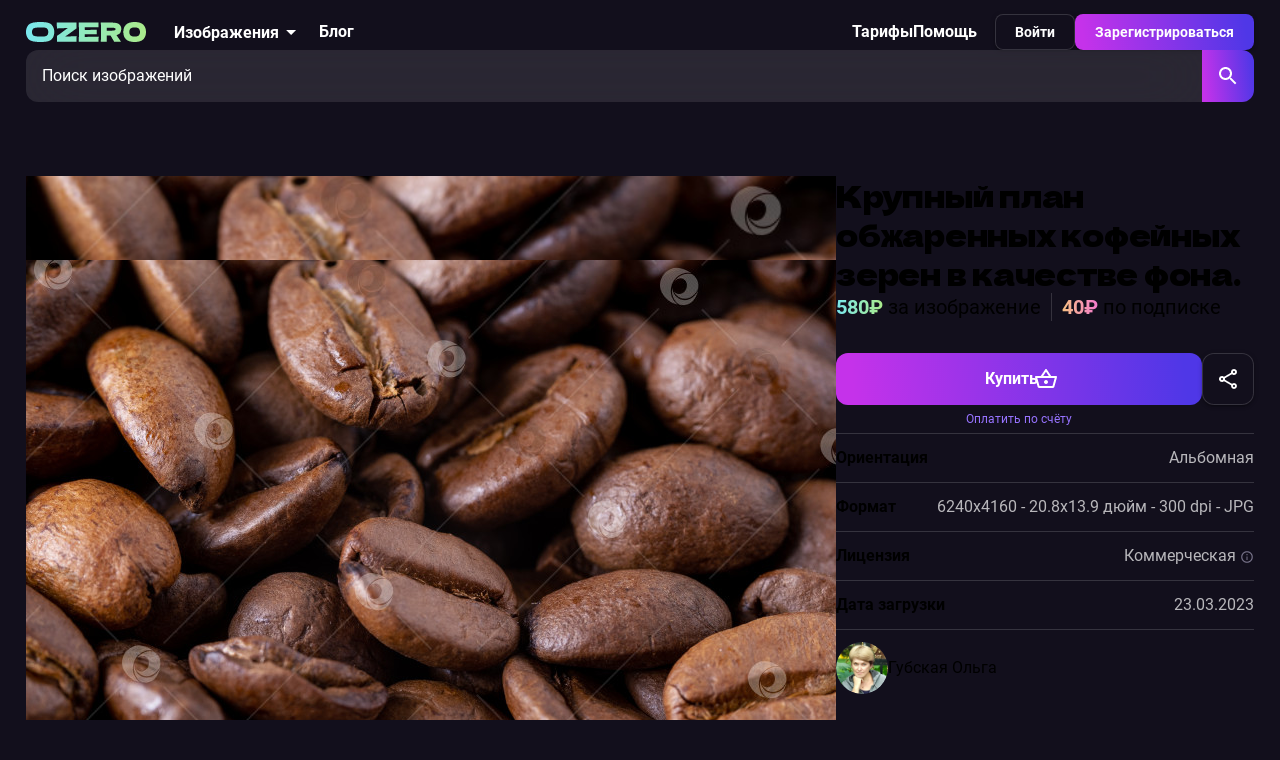

--- FILE ---
content_type: text/html; charset=utf-8
request_url: https://ozero.market/catalog/photo/702b90b2-f587-4c33-b2c0-09ba62f85c03
body_size: 22994
content:
<!DOCTYPE html><html lang=ru dir=ltr><head><title>Крупный план обжаренных кофейных зерен в качестве фона. - Ozero - российский фотосток</title><meta name="description" content="Крупный план обжаренных кофейных зерен в качестве фона. Избирательный фокус." data-qmeta="description"><base href=/ ><meta charset=utf-8><meta name=format-detection content="telephone=no"><meta name=msapplication-tap-highlight content=no><meta name=viewport content="user-scalable=no,initial-scale=1,maximum-scale=1,minimum-scale=1,width=device-width"><meta property=og:image content=https://ozero.market/opengraph1.png><link rel=icon type=image/png sizes=32x32 href=icons/favicon-32x32.png><link rel=icon type=image/png sizes=16x16 href=icons/favicon-16x16.png><link rel=icon type=image/ico href=favicon.ico><script>(function(m,e,t,r,i,k,a){m[i]=m[i]||function(){(m[i].a=m[i].a||[]).push(arguments)};
      m[i].l=1*new Date();
      for (var j = 0; j < document.scripts.length; j++) {if (document.scripts[j].src === r) { return; }}
      k=e.createElement(t),a=e.getElementsByTagName(t)[0],k.async=1,k.src=r,a.parentNode.insertBefore(k,a)})
    (window, document, "script", "https://mc.yandex.ru/metrika/tag.js", "ym");

    ym(89273093, "init", {
      clickmap:true,
      trackLinks:true,
      accurateTrackBounce:true,
      webvisor:true
    });</script><noscript><div><img src=https://mc.yandex.ru/watch/89273093 style="position:absolute; left:-9999px;" alt=""></div></noscript><script>(function(w,d,s,l,i){w[l]=w[l]||[];w[l].push({'gtm.start':
            new Date().getTime(),event:'gtm.js'});var f=d.getElementsByTagName(s)[0],
        j=d.createElement(s),dl=l!='dataLayer'?'&l='+l:'';j.async=true;j.src=
        'https://www.googletagmanager.com/gtm.js?id='+i+dl;f.parentNode.insertBefore(j,f);
    })(window,document,'script','dataLayer','GTM-MHM3P5S');</script> <link rel="stylesheet" href="/css/vendor.d2cebd8e.css"><link rel="stylesheet" href="/css/app.62567c68.css"><link rel="stylesheet" href="/css/chunk-common.b7b893d3.css"><link rel="stylesheet" href="/css/195.9bb72465.css"></head><body class="desktop no-touch body--light" data-server-rendered><script id="qmeta-init">window.__Q_META__={"title":"Крупный план обжаренных кофейных зерен в качестве фона. - Ozero - российский фотосток","meta":{"description":{"name":"description","content":"Крупный план обжаренных кофейных зерен в качестве фона. Избирательный фокус."}},"link":{},"htmlAttr":{},"bodyAttr":{}}</script> <noscript><iframe src="https://www.googletagmanager.com/ns.html?id=GTM-MHM3P5S" height=0 width=0 style=display:none;visibility:hidden></iframe></noscript><div id=q-app><!--[--><div class="q-layout q-layout--standard" style="min-height:0px;" data-v-c746adf8><!----><!----><header class="q-header q-layout__section--marginal absolute-top q-header--bordered header" style="" data-v-75a3b80f><div class="q-toolbar row no-wrap items-center justify-between" style="padding:0;min-height:unset;" data-v-75a3b80f><div class="header__left-col" data-v-75a3b80f><div class="q-toolbar__title ellipsis" data-v-75a3b80f><a href="/" class="" data-v-75a3b80f><img src="[data-uri]" class="app-logo" alt="logo ozero stock фотосток Озеро" srcset data-v-75a3b80f></a></div><button class="q-btn q-btn-item non-selectable no-outline q-btn--standard q-btn--rectangle q-btn--actionable q-focusable q-hoverable buttonM-text header__img-drop-list" style="" tabindex="0" type="button" data-v-75a3b80f><span class="q-focus-helper"></span><span class="q-btn__content text-center col items-center q-anchor--skip justify-center row"><span class="block">Изображения</span><svg width="24" height="24" viewbox="0 0 24 24" fill="none" xmlns="http://www.w3.org/2000/svg" data-v-75a3b80f><path d="M7 10L12 15L17 10H7Z" fill="white" fill-opacity="0.4" data-v-75a3b80f></path></svg><!----></span></button><a href="/blog" class="blogs-link" data-v-75a3b80f><p class="buttonM-text" data-v-75a3b80f>Блог</p></a></div><div class="header__right-col" data-v-75a3b80f><ul class="main-header-nav-menu" data-v-75a3b80f data-v-c6ba7012><li class="main-header-nav-menu__item" data-v-c6ba7012><a href="/prices" class="" data-v-c6ba7012>Тарифы</a></li><li class="main-header-nav-menu__item" data-v-c6ba7012><a href="/help" class="" data-v-c6ba7012>Помощь</a></li><!----></ul><div class="actions" data-v-75a3b80f data-v-f9de9426><div class="actions actions_unauth" data-v-f9de9426><a class="q-btn q-btn-item non-selectable no-outline q-btn--standard q-btn--rectangle q-btn--actionable q-focusable q-hoverable btn btn_secondary btn_small" style="" tabindex="0" href="/auth/login" data-v-f9de9426><span class="q-focus-helper"></span><span class="q-btn__content text-center col items-center q-anchor--skip justify-center row"><span class="block">Войти</span></span></a><a class="q-btn q-btn-item non-selectable no-outline q-btn--standard q-btn--rectangle q-btn--actionable q-focusable q-hoverable btn btn_primary btn_small" style="" tabindex="0" href="/auth/registration" data-v-f9de9426><span class="q-focus-helper"></span><span class="q-btn__content text-center col items-center q-anchor--skip justify-center row"><span class="block">Зарегистрироваться</span></span></a></div></div></div></div><!--[--><form class="searchGlobalImg" data-v-abfd5d66><input type="text" value="" placeholder="Поиск изображений" data-v-abfd5d66><button type="submit" class="searchButton" data-v-abfd5d66><svg width="24" height="24" viewbox="0 0 24 24" fill="inherit" xmlns="http://www.w3.org/2000/svg" data-v-abfd5d66><path d="M15.5 14H14.71L14.43 13.73C15.41 12.59 16 11.11 16 9.5C16 5.91 13.09 3 9.5 3C5.91 3 3 5.91 3 9.5C3 13.09 5.91 16 9.5 16C11.11 16 12.59 15.41 13.73 14.43L14 14.71V15.5L19 20.49L20.49 19L15.5 14ZM9.5 14C7.01 14 5 11.99 5 9.5C5 7.01 7.01 5 9.5 5C11.99 5 14 7.01 14 9.5C14 11.99 11.99 14 9.5 14Z"></path></svg></button></form><!--]--><!----></header><div class="q-page-container page-container" style="padding-top:50px;"><main class="q-page" style="min-height:calc(100vh - 50px);" data-v-494703f2><section class="photo-info" data-v-494703f2 data-v-632c0f86><!----><div class="container" data-v-632c0f86><div class="photo-info__flex-wrapper" data-v-632c0f86><div style="background:url(https://api.ozero.market/pictures/55004/conversions/412d70f383cfc6123869b7249c500b0721de28be-large.jpg) center center / cover no-repeat;" class="main-photo_default main-photo" data-v-632c0f86><img src="https://api.ozero.market/pictures/55004/conversions/412d70f383cfc6123869b7249c500b0721de28be-large.jpg" alt="Скачать Крупный план обжаренных кофейных зерен в качестве фона. фотосток Ozero" data-v-632c0f86><!----></div><div class="photo-info__info-wrapper" data-v-632c0f86><h2 class="photo-info__name" data-v-632c0f86>Крупный план обжаренных кофейных зерен в качестве фона.</h2><div class="photo-info__actions" data-v-632c0f86><div class="photo-info__prices" data-v-632c0f86><p data-v-632c0f86><span data-v-632c0f86>580₽</span> за изображение</p><p data-v-632c0f86><span data-v-632c0f86>40₽</span> по подписке</p></div><!----></div><ul class="photo-info__info-table" data-v-632c0f86><li data-v-632c0f86><h5 data-v-632c0f86>Ориентация</h5><p class="text-2" data-v-632c0f86>Альбомная</p></li><li data-v-632c0f86><h5 data-v-632c0f86>Формат</h5><p class="text-2" style="white-space:break-spaces;" data-v-632c0f86>6240x4160 - 20.8x13.9 дюйм - 300 dpi - JPG</p></li><li data-v-632c0f86><h5 data-v-632c0f86>Лицензия</h5><p class="text-2" data-v-632c0f86>Коммерческая <span class="info-icon" data-v-632c0f86><svg width="24" height="24" viewbox="0 0 24 24" fill="inherit" xmlns="http://www.w3.org/2000/svg" data-v-632c0f86><path d="M11 7H13V9H11V7ZM11 11H13V17H11V11ZM12 2C6.48 2 2 6.48 2 12C2 17.52 6.48 22 12 22C17.52 22 22 17.52 22 12C22 6.48 17.52 2 12 2ZM12 20C7.59 20 4 16.41 4 12C4 7.59 7.59 4 12 4C16.41 4 20 7.59 20 12C20 16.41 16.41 20 12 20Z"></path></svg><!----></span></p></li><li style="display:none;" data-v-632c0f86><h5 data-v-632c0f86>Код элемента</h5><p class="text-2" data-v-632c0f86>702b90b2-f587-4c33-b2c0-09ba62f85c03</p></li><li data-v-632c0f86><h5 data-v-632c0f86>Дата загрузки</h5><p class="text-2" data-v-632c0f86>23.03.2023</p></li><li class="avatar-item avatar-item_desk" data-v-632c0f86><a href="/author/OlgaGubskaya" class="" data-v-632c0f86><div class="author-short-view author-short-view_sm" style="cursor:pointer;" data-v-632c0f86 data-v-e3c3f9f0><div class="q-avatar profile-img author-short-view__pic" style="width:52px;height:52px;" data-v-e3c3f9f0 data-v-7d31f291><div class="q-avatar__content row flex-center overflow-hidden" style=""><!--[--><img src="https://api.ozero.market/storage/8332/conversions/IMG_20180811_150411-копия-medium.jpg" alt="avatar" data-v-7d31f291><!--]--></div></div><div class="author-short-view__data" data-v-e3c3f9f0><p class="text-2" data-v-e3c3f9f0>Губская Ольга</p><!----><p class="author-short-view__city capture" data-v-e3c3f9f0></p></div></div></a></li></ul></div></div><p class="photo-info__img-descrip text-2" data-v-632c0f86>Крупный план обжаренных кофейных зерен в качестве фона. Избирательный фокус.</p><div class="avatar-item avatar-item_mob" data-v-632c0f86><a href="/author/OlgaGubskaya" class="" data-v-632c0f86><div class="author-short-view author-short-view_sm" data-v-632c0f86 data-v-e3c3f9f0><div class="q-avatar profile-img author-short-view__pic" style="width:52px;height:52px;" data-v-e3c3f9f0 data-v-7d31f291><div class="q-avatar__content row flex-center overflow-hidden" style=""><!--[--><img src="https://api.ozero.market/storage/8332/conversions/IMG_20180811_150411-копия-medium.jpg" alt="avatar" data-v-7d31f291><!--]--></div></div><div class="author-short-view__data" data-v-e3c3f9f0><p class="text-2" data-v-e3c3f9f0>Губская Ольга</p><!----><p class="author-short-view__city capture" data-v-e3c3f9f0></p></div></div></a></div></div></section><!----><section class="trends" data-v-494703f2><div class="container" data-v-494703f2><h4 class="trends__title" data-v-494703f2>Теги:</h4><div class="trends__tags" data-v-494703f2><!--[--><button class="q-btn q-btn-item non-selectable no-outline q-btn--unelevated q-btn--rectangle q-btn--actionable q-focusable q-hoverable tag" style="" tabindex="0" type="button" data-v-494703f2 data-v-30faa1c9><span class="q-focus-helper"></span><span class="q-btn__content text-center col items-center q-anchor--skip justify-center row"><!----><!----><p class="tag__text" data-v-30faa1c9>боб</p></span></button><button class="q-btn q-btn-item non-selectable no-outline q-btn--unelevated q-btn--rectangle q-btn--actionable q-focusable q-hoverable tag" style="" tabindex="0" type="button" data-v-494703f2 data-v-30faa1c9><span class="q-focus-helper"></span><span class="q-btn__content text-center col items-center q-anchor--skip justify-center row"><!----><!----><p class="tag__text" data-v-30faa1c9>кофе</p></span></button><button class="q-btn q-btn-item non-selectable no-outline q-btn--unelevated q-btn--rectangle q-btn--actionable q-focusable q-hoverable tag" style="" tabindex="0" type="button" data-v-494703f2 data-v-30faa1c9><span class="q-focus-helper"></span><span class="q-btn__content text-center col items-center q-anchor--skip justify-center row"><!----><!----><p class="tag__text" data-v-30faa1c9>обжаренный</p></span></button><button class="q-btn q-btn-item non-selectable no-outline q-btn--unelevated q-btn--rectangle q-btn--actionable q-focusable q-hoverable tag" style="" tabindex="0" type="button" data-v-494703f2 data-v-30faa1c9><span class="q-focus-helper"></span><span class="q-btn__content text-center col items-center q-anchor--skip justify-center row"><!----><!----><p class="tag__text" data-v-30faa1c9>фон</p></span></button><button class="q-btn q-btn-item non-selectable no-outline q-btn--unelevated q-btn--rectangle q-btn--actionable q-focusable q-hoverable tag" style="" tabindex="0" type="button" data-v-494703f2 data-v-30faa1c9><span class="q-focus-helper"></span><span class="q-btn__content text-center col items-center q-anchor--skip justify-center row"><!----><!----><p class="tag__text" data-v-30faa1c9>кофеин</p></span></button><button class="q-btn q-btn-item non-selectable no-outline q-btn--unelevated q-btn--rectangle q-btn--actionable q-focusable q-hoverable tag" style="" tabindex="0" type="button" data-v-494703f2 data-v-30faa1c9><span class="q-focus-helper"></span><span class="q-btn__content text-center col items-center q-anchor--skip justify-center row"><!----><!----><p class="tag__text" data-v-30faa1c9>семя</p></span></button><button class="q-btn q-btn-item non-selectable no-outline q-btn--unelevated q-btn--rectangle q-btn--actionable q-focusable q-hoverable tag" style="" tabindex="0" type="button" data-v-494703f2 data-v-30faa1c9><span class="q-focus-helper"></span><span class="q-btn__content text-center col items-center q-anchor--skip justify-center row"><!----><!----><p class="tag__text" data-v-30faa1c9>макрос</p></span></button><button class="q-btn q-btn-item non-selectable no-outline q-btn--unelevated q-btn--rectangle q-btn--actionable q-focusable q-hoverable tag" style="" tabindex="0" type="button" data-v-494703f2 data-v-30faa1c9><span class="q-focus-helper"></span><span class="q-btn__content text-center col items-center q-anchor--skip justify-center row"><!----><!----><p class="tag__text" data-v-30faa1c9>пить</p></span></button><button class="q-btn q-btn-item non-selectable no-outline q-btn--unelevated q-btn--rectangle q-btn--actionable q-focusable q-hoverable tag" style="" tabindex="0" type="button" data-v-494703f2 data-v-30faa1c9><span class="q-focus-helper"></span><span class="q-btn__content text-center col items-center q-anchor--skip justify-center row"><!----><!----><p class="tag__text" data-v-30faa1c9>кофейное зерно</p></span></button><!--]--><button class="q-btn q-btn-item non-selectable no-outline q-btn--unelevated q-btn--rectangle q-btn--actionable q-focusable q-hoverable tag" style="" tabindex="0" type="button" data-v-494703f2 data-v-30faa1c9><span class="q-focus-helper"></span><span class="q-btn__content text-center col items-center q-anchor--skip justify-center row"><!----><!----><p class="tag__text" data-v-30faa1c9>...</p></span></button></div></div></section><section class="photos-preview" data-v-494703f2 data-v-3fc4092e><div class="container" data-v-3fc4092e><div class="photos-preview__head" data-v-3fc4092e><h2 class="photos-preview__title" data-v-3fc4092e>Похожие изображения</h2><div class="q-space" data-v-3fc4092e></div></div><div class="photo-justified-view photos-justified-view" data-v-3fc4092e data-v-1849041f><div class="photo-list" data-v-1849041f><!--[--><!--[--><a href="/catalog/photo/581da05e-b78c-42dc-a8e5-04a810789346" class="" data-uuid="581da05e-b78c-42dc-a8e5-04a810789346" data-v-3fc4092e  data-v-1849041f-s><article ref_key="photoRef" class="photo__link" data-v-3fc4092e data-v-1849041f-s data-v-4ff8350e><div class="q-img q-img--menu photo" style="width:599;height:400;" role="img" aria-label="[object Object] undefined" data-v-4ff8350e><div style="padding-bottom:56.25%;"></div><div class="q-img__content absolute-full q-anchor--skip"><div class="photo__badges" data-v-4ff8350e><p class="badge badge_purple text-2" data-v-4ff8350e>Растр</p><!----><!----><!----></div><div class="photo__content" data-v-4ff8350e><div class="photo__head" data-v-4ff8350e></div><div class="photo__bottom" data-v-4ff8350e><!--[--><!--]--><!----></div></div></div></div></article></a><a href="/catalog/photo/ec2fe7f3-b908-43c4-931d-4542f72652f9" class="" data-uuid="ec2fe7f3-b908-43c4-931d-4542f72652f9" data-v-3fc4092e  data-v-1849041f-s><article ref_key="photoRef" class="photo__link" data-v-3fc4092e data-v-1849041f-s data-v-4ff8350e><div class="q-img q-img--menu photo" style="width:604;height:400;" role="img" aria-label="[object Object] undefined" data-v-4ff8350e><div style="padding-bottom:56.25%;"></div><div class="q-img__content absolute-full q-anchor--skip"><div class="photo__badges" data-v-4ff8350e><p class="badge badge_purple text-2" data-v-4ff8350e>Растр</p><!----><!----><!----></div><div class="photo__content" data-v-4ff8350e><div class="photo__head" data-v-4ff8350e></div><div class="photo__bottom" data-v-4ff8350e><!--[--><!--]--><!----></div></div></div></div></article></a><a href="/catalog/photo/8a3e3f3f-1993-4cda-85ec-9ca7dbb1bf34" class="" data-uuid="8a3e3f3f-1993-4cda-85ec-9ca7dbb1bf34" data-v-3fc4092e  data-v-1849041f-s><article ref_key="photoRef" class="photo__link" data-v-3fc4092e data-v-1849041f-s data-v-4ff8350e><div class="q-img q-img--menu photo" style="width:600;height:400;" role="img" aria-label="[object Object] undefined" data-v-4ff8350e><div style="padding-bottom:56.25%;"></div><div class="q-img__content absolute-full q-anchor--skip"><div class="photo__badges" data-v-4ff8350e><p class="badge badge_purple text-2" data-v-4ff8350e>Растр</p><!----><!----><!----></div><div class="photo__content" data-v-4ff8350e><div class="photo__head" data-v-4ff8350e></div><div class="photo__bottom" data-v-4ff8350e><!--[--><!--]--><!----></div></div></div></div></article></a><a href="/catalog/photo/e730defd-69b3-43c9-84ec-809d8e2cebf2" class="" data-uuid="e730defd-69b3-43c9-84ec-809d8e2cebf2" data-v-3fc4092e  data-v-1849041f-s><article ref_key="photoRef" class="photo__link" data-v-3fc4092e data-v-1849041f-s data-v-4ff8350e><div class="q-img q-img--menu photo" style="width:533;height:400;" role="img" aria-label="[object Object] undefined" data-v-4ff8350e><div style="padding-bottom:56.25%;"></div><div class="q-img__content absolute-full q-anchor--skip"><div class="photo__badges" data-v-4ff8350e><p class="badge badge_purple text-2" data-v-4ff8350e>Растр</p><!----><!----><!----></div><div class="photo__content" data-v-4ff8350e><div class="photo__head" data-v-4ff8350e></div><div class="photo__bottom" data-v-4ff8350e><!--[--><!--]--><!----></div></div></div></div></article></a><a href="/catalog/photo/d1068f46-efee-4d05-920d-ca8e81d49b70" class="" data-uuid="d1068f46-efee-4d05-920d-ca8e81d49b70" data-v-3fc4092e  data-v-1849041f-s><article ref_key="photoRef" class="photo__link" data-v-3fc4092e data-v-1849041f-s data-v-4ff8350e><div class="q-img q-img--menu photo" style="width:599;height:400;" role="img" aria-label="[object Object] undefined" data-v-4ff8350e><div style="padding-bottom:56.25%;"></div><div class="q-img__content absolute-full q-anchor--skip"><div class="photo__badges" data-v-4ff8350e><p class="badge badge_purple text-2" data-v-4ff8350e>Растр</p><!----><!----><!----></div><div class="photo__content" data-v-4ff8350e><div class="photo__head" data-v-4ff8350e></div><div class="photo__bottom" data-v-4ff8350e><!--[--><!--]--><!----></div></div></div></div></article></a><a href="/catalog/photo/332d693d-3c6c-4eb0-9fa1-af6aafdbade3" class="" data-uuid="332d693d-3c6c-4eb0-9fa1-af6aafdbade3" data-v-3fc4092e  data-v-1849041f-s><article ref_key="photoRef" class="photo__link" data-v-3fc4092e data-v-1849041f-s data-v-4ff8350e><div class="q-img q-img--menu photo" style="width:600;height:400;" role="img" aria-label="[object Object] undefined" data-v-4ff8350e><div style="padding-bottom:56.25%;"></div><div class="q-img__content absolute-full q-anchor--skip"><div class="photo__badges" data-v-4ff8350e><p class="badge badge_purple text-2" data-v-4ff8350e>Растр</p><!----><p class="badge badge_red text-2" data-v-4ff8350e>ИИ</p><!----></div><div class="photo__content" data-v-4ff8350e><div class="photo__head" data-v-4ff8350e></div><div class="photo__bottom" data-v-4ff8350e><!--[--><!--]--><!----></div></div></div></div></article></a><a href="/catalog/photo/5ee8be4e-1721-423c-b572-44fc9b28035b" class="" data-uuid="5ee8be4e-1721-423c-b572-44fc9b28035b" data-v-3fc4092e  data-v-1849041f-s><article ref_key="photoRef" class="photo__link" data-v-3fc4092e data-v-1849041f-s data-v-4ff8350e><div class="q-img q-img--menu photo" style="width:600;height:400;" role="img" aria-label="[object Object] undefined" data-v-4ff8350e><div style="padding-bottom:56.25%;"></div><div class="q-img__content absolute-full q-anchor--skip"><div class="photo__badges" data-v-4ff8350e><p class="badge badge_purple text-2" data-v-4ff8350e>Растр</p><!----><p class="badge badge_red text-2" data-v-4ff8350e>ИИ</p><!----></div><div class="photo__content" data-v-4ff8350e><div class="photo__head" data-v-4ff8350e></div><div class="photo__bottom" data-v-4ff8350e><!--[--><!--]--><!----></div></div></div></div></article></a><a href="/catalog/photo/0430665d-9b25-452c-ac9e-8df1f08ad91a" class="" data-uuid="0430665d-9b25-452c-ac9e-8df1f08ad91a" data-v-3fc4092e  data-v-1849041f-s><article ref_key="photoRef" class="photo__link" data-v-3fc4092e data-v-1849041f-s data-v-4ff8350e><div class="q-img q-img--menu photo" style="width:600;height:400;" role="img" aria-label="[object Object] undefined" data-v-4ff8350e><div style="padding-bottom:56.25%;"></div><div class="q-img__content absolute-full q-anchor--skip"><div class="photo__badges" data-v-4ff8350e><p class="badge badge_purple text-2" data-v-4ff8350e>Растр</p><!----><!----><!----></div><div class="photo__content" data-v-4ff8350e><div class="photo__head" data-v-4ff8350e></div><div class="photo__bottom" data-v-4ff8350e><!--[--><!--]--><!----></div></div></div></div></article></a><!--]--><!--]--></div></div></div></section><section class="photos-preview" data-v-494703f2 data-v-3fc4092e><div class="container" data-v-3fc4092e><div class="photos-preview__head" data-v-3fc4092e><h2 class="photos-preview__title" data-v-3fc4092e>Больше от автора</h2><div class="q-space" data-v-3fc4092e></div></div><div class="photo-justified-view photos-justified-view" data-v-3fc4092e data-v-1849041f><div class="photo-list" data-v-1849041f><!--[--><!--[--><a href="/catalog/photo/36d839fd-fb18-4366-a470-719272736adb" class="" data-uuid="36d839fd-fb18-4366-a470-719272736adb" data-v-3fc4092e  data-v-1849041f-s><article ref_key="photoRef" class="photo__link" data-v-3fc4092e data-v-1849041f-s data-v-4ff8350e><div class="q-img q-img--menu photo" style="width:600;height:400;" role="img" aria-label="[object Object] undefined" data-v-4ff8350e><div style="padding-bottom:56.25%;"></div><div class="q-img__content absolute-full q-anchor--skip"><div class="photo__badges" data-v-4ff8350e><p class="badge badge_purple text-2" data-v-4ff8350e>Растр</p><!----><!----><!----></div><div class="photo__content" data-v-4ff8350e><div class="photo__head" data-v-4ff8350e></div><div class="photo__bottom" data-v-4ff8350e><!--[--><!--]--><!----></div></div></div></div></article></a><a href="/catalog/photo/936bd0f8-c588-4ca8-9795-3b2b23965c49" class="" data-uuid="936bd0f8-c588-4ca8-9795-3b2b23965c49" data-v-3fc4092e  data-v-1849041f-s><article ref_key="photoRef" class="photo__link" data-v-3fc4092e data-v-1849041f-s data-v-4ff8350e><div class="q-img q-img--menu photo" style="width:600;height:400;" role="img" aria-label="[object Object] undefined" data-v-4ff8350e><div style="padding-bottom:56.25%;"></div><div class="q-img__content absolute-full q-anchor--skip"><div class="photo__badges" data-v-4ff8350e><p class="badge badge_purple text-2" data-v-4ff8350e>Растр</p><!----><p class="badge badge_red text-2" data-v-4ff8350e>ИИ</p><!----></div><div class="photo__content" data-v-4ff8350e><div class="photo__head" data-v-4ff8350e></div><div class="photo__bottom" data-v-4ff8350e><!--[--><!--]--><!----></div></div></div></div></article></a><a href="/catalog/photo/79f5cc77-9d40-4825-ad59-e067e3b4be08" class="" data-uuid="79f5cc77-9d40-4825-ad59-e067e3b4be08" data-v-3fc4092e  data-v-1849041f-s><article ref_key="photoRef" class="photo__link" data-v-3fc4092e data-v-1849041f-s data-v-4ff8350e><div class="q-img q-img--menu photo" style="width:680;height:381;" role="img" aria-label="[object Object] undefined" data-v-4ff8350e><div style="padding-bottom:56.25%;"></div><div class="q-img__content absolute-full q-anchor--skip"><div class="photo__badges" data-v-4ff8350e><p class="badge badge_purple text-2" data-v-4ff8350e>Растр</p><!----><p class="badge badge_red text-2" data-v-4ff8350e>ИИ</p><!----></div><div class="photo__content" data-v-4ff8350e><div class="photo__head" data-v-4ff8350e></div><div class="photo__bottom" data-v-4ff8350e><!--[--><!--]--><!----></div></div></div></div></article></a><a href="/catalog/photo/1f0204ed-125e-4809-b31e-a17645ef629a" class="" data-uuid="1f0204ed-125e-4809-b31e-a17645ef629a" data-v-3fc4092e  data-v-1849041f-s><article ref_key="photoRef" class="photo__link" data-v-3fc4092e data-v-1849041f-s data-v-4ff8350e><div class="q-img q-img--menu photo" style="width:267;height:400;" role="img" aria-label="[object Object] undefined" data-v-4ff8350e><div style="padding-bottom:56.25%;"></div><div class="q-img__content absolute-full q-anchor--skip"><div class="photo__badges" data-v-4ff8350e><p class="badge badge_purple text-2" data-v-4ff8350e>Растр</p><!----><!----><!----></div><div class="photo__content" data-v-4ff8350e><div class="photo__head" data-v-4ff8350e></div><div class="photo__bottom" data-v-4ff8350e><!--[--><!--]--><!----></div></div></div></div></article></a><a href="/catalog/photo/750fd2dc-6ca6-4c3c-8471-e2f4b3940b28" class="" data-uuid="750fd2dc-6ca6-4c3c-8471-e2f4b3940b28" data-v-3fc4092e  data-v-1849041f-s><article ref_key="photoRef" class="photo__link" data-v-3fc4092e data-v-1849041f-s data-v-4ff8350e><div class="q-img q-img--menu photo" style="width:680;height:381;" role="img" aria-label="[object Object] undefined" data-v-4ff8350e><div style="padding-bottom:56.25%;"></div><div class="q-img__content absolute-full q-anchor--skip"><div class="photo__badges" data-v-4ff8350e><p class="badge badge_purple text-2" data-v-4ff8350e>Растр</p><!----><p class="badge badge_red text-2" data-v-4ff8350e>ИИ</p><!----></div><div class="photo__content" data-v-4ff8350e><div class="photo__head" data-v-4ff8350e></div><div class="photo__bottom" data-v-4ff8350e><!--[--><!--]--><!----></div></div></div></div></article></a><a href="/catalog/photo/d5523073-f360-4be6-bcb0-5b374285ed9a" class="" data-uuid="d5523073-f360-4be6-bcb0-5b374285ed9a" data-v-3fc4092e  data-v-1849041f-s><article ref_key="photoRef" class="photo__link" data-v-3fc4092e data-v-1849041f-s data-v-4ff8350e><div class="q-img q-img--menu photo" style="width:595;height:400;" role="img" aria-label="[object Object] undefined" data-v-4ff8350e><div style="padding-bottom:56.25%;"></div><div class="q-img__content absolute-full q-anchor--skip"><div class="photo__badges" data-v-4ff8350e><p class="badge badge_purple text-2" data-v-4ff8350e>Растр</p><!----><!----><!----></div><div class="photo__content" data-v-4ff8350e><div class="photo__head" data-v-4ff8350e></div><div class="photo__bottom" data-v-4ff8350e><!--[--><!--]--><!----></div></div></div></div></article></a><a href="/catalog/photo/54f8559c-8bba-4f0b-bc7f-978e7deff9b9" class="" data-uuid="54f8559c-8bba-4f0b-bc7f-978e7deff9b9" data-v-3fc4092e  data-v-1849041f-s><article ref_key="photoRef" class="photo__link" data-v-3fc4092e data-v-1849041f-s data-v-4ff8350e><div class="q-img q-img--menu photo" style="width:600;height:400;" role="img" aria-label="[object Object] undefined" data-v-4ff8350e><div style="padding-bottom:56.25%;"></div><div class="q-img__content absolute-full q-anchor--skip"><div class="photo__badges" data-v-4ff8350e><p class="badge badge_purple text-2" data-v-4ff8350e>Растр</p><!----><!----><!----></div><div class="photo__content" data-v-4ff8350e><div class="photo__head" data-v-4ff8350e></div><div class="photo__bottom" data-v-4ff8350e><!--[--><!--]--><!----></div></div></div></div></article></a><a href="/catalog/photo/0f2f028c-7c34-4bb6-903b-c7324f9850a6" class="" data-uuid="0f2f028c-7c34-4bb6-903b-c7324f9850a6" data-v-3fc4092e  data-v-1849041f-s><article ref_key="photoRef" class="photo__link" data-v-3fc4092e data-v-1849041f-s data-v-4ff8350e><div class="q-img q-img--menu photo" style="width:300;height:400;" role="img" aria-label="[object Object] undefined" data-v-4ff8350e><div style="padding-bottom:56.25%;"></div><div class="q-img__content absolute-full q-anchor--skip"><div class="photo__badges" data-v-4ff8350e><p class="badge badge_purple text-2" data-v-4ff8350e>Растр</p><!----><!----><p class="badge badge_dark text-2" data-v-4ff8350e>Редакционная</p></div><div class="photo__content" data-v-4ff8350e><div class="photo__head" data-v-4ff8350e></div><div class="photo__bottom" data-v-4ff8350e><!--[--><!--]--><!----></div></div></div></div></article></a><!--]--><!--]--></div></div></div></section><div class="info-modal" data-v-494703f2 data-v-476d8fa9><div class="info-modal__content" data-v-476d8fa9><svg width="24" height="24" viewbox="0 0 24 24" fill="inherit" xmlns="http://www.w3.org/2000/svg" class="info-modal__close-btn" data-v-476d8fa9><path d="M19 6.41L17.59 5L12 10.59L6.41 5L5 6.41L10.59 12L5 17.59L6.41 19L12 13.41L17.59 19L19 17.59L13.41 12L19 6.41Z"></path></svg><div class="info-modal__status" data-v-476d8fa9><svg width="24" height="24" viewbox="0 0 24 24" fill="inherit" xmlns="http://www.w3.org/2000/svg" data-v-476d8fa9><path d="M18.0002 6.99997L16.5902 5.58997L10.2502 11.93L11.6602 13.34L18.0002 6.99997ZM22.2402 5.58997L11.6602 16.17L7.48016 12L6.07016 13.41L11.6602 19L23.6602 6.99997L22.2402 5.58997ZM0.410156 13.41L6.00016 19L7.41016 17.59L1.83016 12L0.410156 13.41Z"></path></svg></div><!--[--><h2 class="info-modal__title" data-v-494703f2>Баланс пополнен</h2><!--]--><button class="q-btn q-btn-item non-selectable no-outline q-btn--standard q-btn--rectangle q-btn--actionable q-focusable q-hoverable info-modal__submit btn btn_primary btn_medium" style="" tabindex="0" type="button" data-v-476d8fa9><span class="q-focus-helper"></span><span class="q-btn__content text-center col items-center q-anchor--skip justify-center row"><span class="block">Хорошо</span></span></button></div></div><div class="info-modal" data-v-494703f2 data-v-476d8fa9><div class="info-modal__content" data-v-476d8fa9><svg width="24" height="24" viewbox="0 0 24 24" fill="inherit" xmlns="http://www.w3.org/2000/svg" class="info-modal__close-btn" data-v-476d8fa9><path d="M19 6.41L17.59 5L12 10.59L6.41 5L5 6.41L10.59 12L5 17.59L6.41 19L12 13.41L17.59 19L19 17.59L13.41 12L19 6.41Z"></path></svg><div class="info-modal__status" data-v-476d8fa9><svg width="24" height="24" viewbox="0 0 24 24" fill="inherit" xmlns="http://www.w3.org/2000/svg" data-v-476d8fa9><path d="M18.0002 6.99997L16.5902 5.58997L10.2502 11.93L11.6602 13.34L18.0002 6.99997ZM22.2402 5.58997L11.6602 16.17L7.48016 12L6.07016 13.41L11.6602 19L23.6602 6.99997L22.2402 5.58997ZM0.410156 13.41L6.00016 19L7.41016 17.59L1.83016 12L0.410156 13.41Z"></path></svg></div><!--[--><h2 style="text-align:center;" class="info-modal__title" data-v-494703f2>Подписка оформлена</h2><!--]--><button class="q-btn q-btn-item non-selectable no-outline q-btn--standard q-btn--rectangle q-btn--actionable q-focusable q-hoverable info-modal__submit btn btn_primary btn_medium" style="" tabindex="0" type="button" data-v-476d8fa9><span class="q-focus-helper"></span><span class="q-btn__content text-center col items-center q-anchor--skip justify-center row"><span class="block">Хорошо</span></span></button></div></div><!----><!----><!----><!----><!----></main></div><footer class="q-footer q-layout__section--marginal absolute-bottom footer-wrapper" style="" data-v-237b730e><!----><div class="footer" data-v-237b730e><div class="container" data-v-237b730e><p class="footer__copyright" data-v-237b730e> © MainCore, 2023 </p><ul class="footer__items-wrapper" data-v-237b730e></ul></div></div><div class="supfooter" data-v-237b730e><div class="container" data-v-237b730e><div class="supfooter__nav-menu" data-v-237b730e><div class="flex-wrapper flex-wrapper_left" data-v-237b730e><div class="supfooter__nav-menu__item" data-v-237b730e><a href="/about" class="" data-v-237b730e>О сервисе</a></div><div class="supfooter__nav-menu__item" data-v-237b730e><a href="/docs" class="" data-v-237b730e>Юридические документы</a></div><div class="supfooter__nav-menu__item" data-v-237b730e><a href="/prices" class="" data-v-237b730e>Тарифы</a></div></div><div class="flex-wrapper flex-wrapper_right" data-v-237b730e><div class="supfooter__nav-menu__item" data-v-237b730e><a href="/help" class="" data-v-237b730e><button class="btn btn_secondary btn_medium" data-v-237b730e> Помощь <svg width="24" height="24" fill="inherit" viewbox="0 0 24 24" xmlns="http://www.w3.org/2000/svg" data-v-237b730e><path d="M11 18H13V16H11V18ZM12 2C6.48 2 2 6.48 2 12C2 17.52 6.48 22 12 22C17.52 22 22 17.52 22 12C22 6.48 17.52 2 12 2ZM12 20C7.59 20 4 16.41 4 12C4 7.59 7.59 4 12 4C16.41 4 20 7.59 20 12C20 16.41 16.41 20 12 20ZM12 6C9.79 6 8 7.79 8 10H10C10 8.9 10.9 8 12 8C13.1 8 14 8.9 14 10C14 12 11 11.75 11 15H13C13 12.75 16 12.5 16 10C16 7.79 14.21 6 12 6Z"></path></svg></button></a></div><!----><div class="social-links" data-v-237b730e><a class="btn btn_secondary btn_medium" href="https://vk.com/ozerostock" target="_blank" data-v-237b730e><img width="32" height="32" src="[data-uri]" alt data-v-237b730e></a><a class="btn btn_secondary btn_medium" href="https://t.me/ozerostock" target="_blank" data-v-237b730e><img width="32" height="32" src="[data-uri]" alt data-v-237b730e></a></div></div></div></div></div></footer><div class="mobile-nav" data-v-62e2dbe0><div class="container" data-v-62e2dbe0><nav data-v-62e2dbe0><div class="mobile-nav__list" data-v-62e2dbe0><div class="mobile-nav__list-item" data-v-62e2dbe0><a href="/" class="" data-v-62e2dbe0><svg width="24" height="24" viewbox="0 0 24 24" fill="inherit" xmlns="http://www.w3.org/2000/svg" data-v-62e2dbe0><path d="M12 2C6.48 2 2 6.48 2 12C2 17.52 6.48 22 12 22C17.52 22 22 17.52 22 12C22 6.48 17.52 2 12 2ZM12 20C7.58 20 4 16.42 4 12C4 7.58 7.58 4 12 4C16.42 4 20 7.58 20 12C20 16.42 16.42 20 12 20Z"></path></svg><p class="capture" data-v-62e2dbe0>Главная</p></a></div><div class="mobile-nav__list-item" data-v-62e2dbe0><a href="/catalog/categories" class="" data-v-62e2dbe0><svg width="24" height="24" viewbox="0 0 24 24" fill="inherit" xmlns="http://www.w3.org/2000/svg" data-v-62e2dbe0><path d="M15.5 14H14.71L14.43 13.73C15.41 12.59 16 11.11 16 9.5C16 5.91 13.09 3 9.5 3C5.91 3 3 5.91 3 9.5C3 13.09 5.91 16 9.5 16C11.11 16 12.59 15.41 13.73 14.43L14 14.71V15.5L19 20.49L20.49 19L15.5 14ZM9.5 14C7.01 14 5 11.99 5 9.5C5 7.01 7.01 5 9.5 5C11.99 5 14 7.01 14 9.5C14 11.99 11.99 14 9.5 14Z"></path></svg><p class="capture" data-v-62e2dbe0>Категории</p></a></div><div class="mobile-nav__list-item" data-v-62e2dbe0><a href="/auth/login" class="" data-v-62e2dbe0><svg width="24" height="24" viewbox="0 0 24 24" fill="inherit" xmlns="http://www.w3.org/2000/svg" data-v-62e2dbe0><path d="M10.09 15.59L11.5 17L16.5 12L11.5 7L10.09 8.41L12.67 11H3V13H12.67L10.09 15.59ZM19 3H5C3.89 3 3 3.9 3 5V9H5V5H19V19H5V15H3V19C3 20.1 3.89 21 5 21H19C20.1 21 21 20.1 21 19V5C21 3.9 20.1 3 19 3Z"></path></svg><p class="capture" data-v-62e2dbe0>Вход</p></a></div><button class="q-btn q-btn-item non-selectable no-outline q-btn--unelevated q-btn--rectangle q-btn--actionable q-focusable q-hoverable mobile-nav__list-item mobile-nav__list-item_other" style="" tabindex="0" type="button" data-v-62e2dbe0><span class="q-focus-helper"></span><span class="q-btn__content text-center col items-center q-anchor--skip justify-center row"><svg width="24" height="24" fill="inherit" viewbox="0 0 24 24" xmlns="http://www.w3.org/2000/svg" data-v-62e2dbe0><path d="M3 18H21V16H3V18ZM3 13H21V11H3V13ZM3 6V8H21V6H3Z"></path></svg><p class="capture" data-v-62e2dbe0>Прочее</p><!----></span></button></div></nav></div></div></div><!----><!--]--></div><script>window.__INITIAL_STATE__={"user":{"_user":{},"_token":"","_admin_token":"","_admin_path":""},"greeting-store":{"popup":{"visible":false}},"photo":{"photo":{"uuid":"702b90b2-f587-4c33-b2c0-09ba62f85c03","filename":"krupnyi_plan_obzarennyx_kofeinyx_zeren_v-ozero-market.jpg","crops":{"large":"https:\u002F\u002Fapi.ozero.market\u002Fpictures\u002F55004\u002Fconversions\u002F412d70f383cfc6123869b7249c500b0721de28be-large.jpg","medium":"https:\u002F\u002Fapi.ozero.market\u002Fpictures\u002F55004\u002Fconversions\u002F412d70f383cfc6123869b7249c500b0721de28be-medium.jpg","tiny":"https:\u002F\u002Fapi.ozero.market\u002Fpictures\u002F55004\u002Fconversions\u002F412d70f383cfc6123869b7249c500b0721de28be-tiny.jpg"},"type":"regular","type_ru":"Изображение","sell_licence":"commercial","sell_licence_ru":"Коммерческая","vector_data":null,"title":"Крупный план обжаренных кофейных зерен в качестве фона.","description":"Крупный план обжаренных кофейных зерен в качестве фона. Избирательный фокус.","tags":["боб","кофе","обжаренный","фон","кофеин","семя","макрос","пить","кофейное зерно","закрыть","безалкогольный","черный","коричневый","темный","аромат","энергия","завтрак","напиток","текстура","куча","зерно","мокко","ингредиент","эспрессо","арабика","естественный","кафе","гурман","группа","цвет","свежесть","абстрактный","утро","ароматический","аромат","варить","урожай","перерыв","сельское хозяйство","никто","куча","концепция","сырой","горизонтальный","наслаждаться","продукт","фон","освежение","изобилие"],"preview_format":"jpg","format":"6240x4160 - 300 dpi","formats":["6240x4160 - 20.8x13.9 дюйм - 300 dpi - JPG"],"orientation":"landscape","orientation_ru":"Альбомная","purchased_licenses":[],"favorite":false,"hash_string":"ce27465b-419e-4ebe-bf63-f7f77ce37ab820230321боб;кофе;обжаренный","created_at":"23.03.2023","similar_photos":[{"uuid":"581da05e-b78c-42dc-a8e5-04a810789346","preview":{"url":"https:\u002F\u002Fapi.ozero.market\u002Fpictures\u002F1180698\u002Fconversions\u002Fb9d61d229aceb6b2f998a3416f224e04c1ed9a1e-medium.jpg","size":{"w":599,"h":400},"aspect":1.5,"orientation":"landscape"},"score":47,"title":{"ru":"Свежеобжаренные кофейные зерна","en":"Fresh roasted coffee beans"},"author":{"uuid":"3d73ceb1-18f0-4f89-acb5-25c04f82126c","name":"Белоусов Всеволод","avatar":null},"is_ai":false,"type":"regular","sell_license":"commercial","tags":["coffee","bean","background","roasted","caffeine","drink","roasted coffee beans","coffee bean","food","cappuccino","espresso","backdrop","africa","ethiopia","arabic","mocha","crop","texture","agriculture","black","breakfast","brown","farm","freshness","gourmet","ingredient","morning","food and drink","roast","beverage","flavor","fresh","aroma","aromatic","heap","flavorful","seed","natural","refreshment","organic","whole","grain","dark","energy","кофе","боб","фон","обжаренный","кофеин","пить","обжаренные кофейные зерна","кофейное зерно","еда","капучино","эспрессо","африка","эфиопия","арабский язык","мокко","урожай","текстура","сельское хозяйство","черный","завтрак","коричневый","ферма","свежесть","гурман","ингредиент","утро","еда и питье","жарить","напиток","аромат","свежий","ароматический","куча","ароматный","семя","естественный","освежение","органический","весь","зерно","темный","энергия"],"favorite":false},{"uuid":"ec2fe7f3-b908-43c4-931d-4542f72652f9","preview":{"url":"https:\u002F\u002Fapi.ozero.market\u002Fpictures\u002F50322\u002Fconversions\u002Ff626fe841f96b25d3f27576b63d9c09f5d12dda9-medium.jpg","size":{"w":604,"h":400},"aspect":1.51,"orientation":"landscape"},"score":44,"title":{"ru":"Фон из кофейных зерен.Куча кофейных зерен в углу.","en":"Coffee beans background.Heap of coffee beans in the corner."},"author":{"uuid":"13c56e2e-680a-43c5-b4d0-afc0a344f3a5","name":"Митин Андрей","avatar":"https:\u002F\u002Fapi.ozero.market\u002Fstorage\u002F50254\u002Fconversions\u002Fz7FpUWAgmd1-medium.jpg"},"is_ai":false,"type":"regular","sell_license":"commercial","tags":["bean","background","caffeine","coffee bean","roasted","brown","white","dark","black","seed","morning","espresso","crop","cafe","aroma","texture","beverage","coffee","arabic","grain","flavor","roast","aromatic","heap","ingredient","taste","coffee shop","copy space","боб","фон","кофеин","кофейное зерно","обжаренный","коричневый","белый","темный","черный","семя","утро","эспрессо","урожай","кафе","аромат","текстура","напиток","кофе","арабский язык","зерно","жарить","ароматический","куча","ингредиент","вкус","кофейня","пространство для копирования"],"favorite":false},{"uuid":"8a3e3f3f-1993-4cda-85ec-9ca7dbb1bf34","preview":{"url":"https:\u002F\u002Fapi.ozero.market\u002Fpictures\u002F54616\u002Fconversions\u002F1f3b9e2fccbfc0546867d677a43addd8a72cfec8-medium.jpg","size":{"w":600,"h":400},"aspect":1.5,"orientation":"landscape"},"score":41,"title":{"ru":"Обжаренные кофейные зерна крупным планом - ароматный фон. Коричневые кофейные зерна арабики рассыпаны по деревянному столу. Пространство для копирования","en":"Roasted coffee beans close - up-fragrant background. Brown arabica coffee beans are scattered on the wooden table. Copy space"},"author":{"uuid":"d9411dcc-c013-4269-9c04-fb87d14fd73c","name":"Симонова Ольга","avatar":"https:\u002F\u002Fapi.ozero.market\u002Fstorage\u002F52967\u002Fconversions\u002FDSCF8222-medium.jpg"},"is_ai":false,"type":"regular","sell_license":"commercial","tags":["coffee","beans","roasted","arabica","backgrounds","bean","caffeine","espresso","mocha","aroma","robusta","gourmet","coffee lover","coffee shop","coffee maker","taste","rich","cappuccino","americano","strong","bitter","tart","macro","drink","grain","dark","close-up","seed","texture","coffee beans","pattern","dependence","pleasure","copy space","copyspace","space for text","brew","wooden","energy","cafe","beverage","freshness","textured","heap","full","many","morning","brown","natural","fragrant","кофе","зернышки","обжаренный","арабика","фоны","боб","кофеин","эспрессо","мокко","аромат","робуста","гурман","любитель кофе","кофейня","кофеварка","вкус","богатый","капучино","американо","сильный","горький","терпкий","макрос","пить","зерно","темный","крупный план","семя","текстура","кофейные зерна","шаблон","зависимость","удовольствие","пространство для копирования","копировальное пространство","пространство для текста","варить","деревянный","энергия","кафе","напиток","свежесть","текстурированный","куча","полный","много","утро","коричневый","естественный","ароматный"],"favorite":false},{"uuid":"e730defd-69b3-43c9-84ec-809d8e2cebf2","preview":{"url":"https:\u002F\u002Fapi.ozero.market\u002Fpictures\u002F506732\u002Fconversions\u002F7f36a038746df4ad28b4e77ddc24b0b25590ef29-medium.jpg","size":{"w":533,"h":400},"aspect":1.33,"orientation":"landscape"},"score":40,"title":{"ru":"Крупный план обжаренных кофейных зерен, вид сверху. Фоновая текстура","en":"Close-up of roasted coffee beans top view. Background texture of"},"author":{"uuid":"48e68612-701c-4e77-af66-23813046f4fc","name":"Alekskan12","avatar":"https:\u002F\u002Fapi.ozero.market\u002Fstorage\u002F191909\u002Fconversions\u002FP1012275.2-medium.jpg"},"is_ai":false,"type":"regular","sell_license":"commercial","tags":["coffee","beans","background","texture","roasted","bean","brown","caffeine","closeup","drink","seed","coffee bean","food","pattern","backdrop","wallpaper","surface","copy space","cafe","macro","product","topview","scattered","decoration","frame","roasting","concept","cafeteria","coffee house","nature","chocolate","beverage","aroma","dark","ingredient","black","abstract","espresso","grain","energy","natural","arabica","mocha","textured","aromatic","group","top view","organic","heap","crop","кофе","зернышки","фон","текстура","обжаренный","боб","коричневый","кофеин","крупным планом","пить","семя","кофейное зерно","еда","шаблон","обои","поверхность","пространство для копирования","кафе","макрос","продукт","вид сверху","разбросанный","украшение","рамка","обжиг","концепция","кафетерий","кофейня","природа","шоколад","напиток","аромат","темный","ингредиент","черный","абстрактный","эспрессо","зерно","энергия","естественный","арабика","мокко","текстурированный","ароматический","группа","органический","куча","урожай"],"favorite":false},{"uuid":"d1068f46-efee-4d05-920d-ca8e81d49b70","preview":{"url":"https:\u002F\u002Fapi.ozero.market\u002Fpictures\u002F905855\u002Fconversions\u002F1fa8e3abacd8fb18d52c0c0db88c37b7b14c31bf-medium.jpg","size":{"w":599,"h":400},"aspect":1.5,"orientation":"landscape"},"score":39,"title":{"ru":"Обжаренные кофейные зерна, разбросанные по темному фону","en":"Roasted coffee beans scattered on dark background"},"author":{"uuid":"24399931-aac3-46fc-9fe3-6cbba5cd2354","name":"GIOIA","avatar":"https:\u002F\u002Fapi.ozero.market\u002Fstorage\u002F904629\u002Fconversions\u002Finsta-4x5-medium.jpg"},"is_ai":false,"type":"regular","sell_license":"commercial","tags":["coffee","bean","background","roasted","espresso","dark","grain","seed","cafe","beverage","caffeine","brown","closeup","drink","coffee bean","taste","food and drink","backdrop","coffee shop","top view","robusta","arabica","breakfast","aroma","morning","energy","copy space","кофе","боб","фон","обжаренный","эспрессо","темный","зерно","семя","кафе","напиток","кофеин","коричневый","крупным планом","пить","кофейное зерно","вкус","еда и питье","кофейня","вид сверху","робуста","арабика","завтрак","аромат","утро","энергия","пространство для копирования"],"favorite":false},{"uuid":"332d693d-3c6c-4eb0-9fa1-af6aafdbade3","preview":{"url":"https:\u002F\u002Fapi.ozero.market\u002Fpictures\u002F785241\u002Fconversions\u002Fb25925c2659c06af6297ba3947e98a2e05d8e211-medium.jpg","size":{"w":600,"h":400},"aspect":1.5,"orientation":"landscape"},"score":38,"title":{"ru":"Абстрактный фон, демонстрирующий яркие цвета и текстуры кофейной гущи и зерен","en":"Abstract background showcasing the vibrant colors and textures of coffee grounds and beans"},"author":{"uuid":"34644231-0f32-4108-9587-5ee0958e37d5","name":"Строгалев Михаил","avatar":null},"is_ai":true,"type":"regular","sell_license":"commercial","tags":["bean","coffee","background","texture","caffeine","brown","seed","roasted","drink","espresso","food","abstract","ingredient","mocha","textured","cafe","dark","black","aroma","macro","pattern","breakfast","beverage","grain","energy","freshness","morning","hot drink","roast","fresh","close-up","heap","arabica","food and drink","roasted coffee bean","no people","cappuccino","agriculture","scented","color image","aromatic","gourmet","organic","ai","ai-generated","боб","кофе","фон","текстура","кофеин","коричневый","семя","обжаренный","пить","эспрессо","еда","абстрактный","ингредиент","мокко","текстурированный","кафе","темный","черный","аромат","макрос","шаблон","завтрак","напиток","зерно","энергия","свежесть","утро","горячий напиток","жарить","свежий","крупный план","куча","арабика","еда и питье","обжаренные кофейные зерна","никаких людей","капучино","сельское хозяйство","надушенный","цветное изображение","ароматический","гурман","органический","искусственный интеллект","созданный искусственным интеллектом"],"favorite":false},{"uuid":"5ee8be4e-1721-423c-b572-44fc9b28035b","preview":{"url":"https:\u002F\u002Fapi.ozero.market\u002Fpictures\u002F1902686\u002Fconversions\u002F711a9cb5ca70935d27687ab3a69ac54156d8f975-medium.jpg","size":{"w":600,"h":400},"aspect":1.5,"orientation":"landscape"},"score":37,"title":{"ru":"обжаренные кофейные зерна на темном фоне. крупный план.","en":"roasted coffee beans on a dark background. close-up."},"author":{"uuid":"e4beac95-6c77-4171-84a4-05813309411a","name":"Харитонов Евгений","avatar":"https:\u002F\u002Fapi.ozero.market\u002Fstorage\u002F23582\u002Fconversions\u002F4j6u4eJwWL4-medium.jpg"},"is_ai":true,"type":"regular","sell_license":"commercial","tags":["roasted","coffee","bean","dark","background","close up","mocha","espresso","caffeine","cappuccino","aroma","seed","brown","closeup","macro","ai generated","beans","ingredient","grain","texture","food","roast","обжаренный","кофе","боб","темный","фон","закрыть","мокко","эспрессо","кофеин","капучино","аромат","семя","коричневый","крупным планом","макрос","созданный искусственный интеллект","зернышки","ингредиент","зерно","текстура","еда","жарить"],"favorite":false},{"uuid":"0430665d-9b25-452c-ac9e-8df1f08ad91a","preview":{"url":"https:\u002F\u002Fapi.ozero.market\u002Fpictures\u002F85287\u002Fconversions\u002F8359889d8b4a9feaa0aa5e77375105684bef7c46-medium.jpg","size":{"w":600,"h":400},"aspect":1.5,"orientation":"landscape"},"score":37,"title":{"ru":"Текстура кофейных зерен, крупинки крупным планом, коричневый фон. аромат кофе","en":"Coffee beans texture, grain close-up, brown background. aroma of coffee"},"author":{"uuid":"dbc547c7-e6c4-47b9-9fca-1992ed889b32","name":"Антоненко Татьяна","avatar":"https:\u002F\u002Fapi.ozero.market\u002Fstorage\u002F81898\u002Fconversions\u002FDSC_5835-medium.jpg"},"is_ai":false,"type":"regular","sell_license":"commercial","tags":["coffee","background","roasted","brown","caffeine","breakfast","drink","seed","food","ingredient","aroma","espresso","grain","beverage","roast","texture","black","bean","morning","energy","closeup","dark","group","cafe","gourmet","natural","restaurant","macro","fresh","mocha","abstract","heap","top view","close up","full","space","coffee beans","backdrop","design","arabica","crop","grind","aromatic","handful","java","beans","pattern","organic","agriculture","cappuccino","кофе","фон","обжаренный","коричневый","кофеин","завтрак","пить","семя","еда","ингредиент","аромат","эспрессо","зерно","напиток","жарить","текстура","черный","боб","утро","энергия","крупным планом","темный","группа","кафе","гурман","естественный","ресторан","макрос","свежий","мокко","абстрактный","куча","вид сверху","закрыть","полный","пространство","кофейные зерна","дизайн","арабика","урожай","молоть","ароматический","горсть","Ява","зернышки","шаблон","органический","сельское хозяйство","капучино"],"favorite":false}],"author_similar_photos":[{"uuid":"36d839fd-fb18-4366-a470-719272736adb","preview":{"url":"https:\u002F\u002Fapi.ozero.market\u002Fpictures\u002F1647836\u002Fconversions\u002Fff0dd33a31b13d4549c06e1e0cd24ecf4c2a062d-medium.jpg","size":{"w":600,"h":400},"aspect":1.5,"orientation":"landscape"},"score":0.9999055,"title":{"ru":"Пышные зеленые листья папоротника в залитом солнцем лесу","en":"Lush Green Fern Leaves in Sunlit Forest"},"author":{"uuid":"ce27465b-419e-4ebe-bf63-f7f77ce37ab8","name":"Губская Ольга","avatar":"https:\u002F\u002Fapi.ozero.market\u002Fstorage\u002F8332\u002Fconversions\u002FIMG_20180811_150411-копия-medium.jpg"},"is_ai":false,"type":"regular","sell_license":"commercial","tags":["fern","leaves","green","forest","nature","foliage","sunlight","pattern","greenery","plants","botanical","outdoors","natural","growth","garden","wild","woodland","texture","lush","fresh","jungle","bright","vibrant","environment","ecosystem","tranquility","relaxation","landscape","leaf","botany","shade","summer","earth","peaceful","serene","ecology","wildflower","organic","life","flora","calm","harmony","beauty","папоротник","листья","зеленый","лес","природа","листва","солнечный свет","шаблон","зелень","растения","ботанический","на улице","естественный","рост","сад","дикий","лесистая местность","текстура","пышный","свежий","джунгли","яркий","вибрирующий","окружающая среда","экосистема","спокойствие","расслабление","пейзаж","лист","ботаника","тень","лето","земля","мирный","безмятежный","экология","дикий цветок","органический","жизнь","флора","спокойный","гармония","красота"],"favorite":false},{"uuid":"936bd0f8-c588-4ca8-9795-3b2b23965c49","preview":{"url":"https:\u002F\u002Fapi.ozero.market\u002Fpictures\u002F847723\u002Fconversions\u002F88dfef02a36ca32518d58616c236efa466c97154-medium.jpg","size":{"w":600,"h":400},"aspect":1.5,"orientation":"landscape"},"score":0.9992906,"title":{"ru":"Соус Харисса, приготовленный из острого красного перца, чеснока и специй. Вид сверху. Создан искусственный интеллект.","en":"Harissa sauce, made from hot red pepper, garlic and spices. Top view. AI created."},"author":{"uuid":"ce27465b-419e-4ebe-bf63-f7f77ce37ab8","name":"Губская Ольга","avatar":"https:\u002F\u002Fapi.ozero.market\u002Fstorage\u002F8332\u002Fconversions\u002FIMG_20180811_150411-копия-medium.jpg"},"is_ai":true,"type":"regular","sell_license":"commercial","tags":["harissa","sauce","spice","spicey","maghreb","arabic","pepper","red chili pepper","garlic","bowl","vegetable","gourmet","condiment","still life","recipe","high angle view","ingredient","kitchen","red","healthy eating","hot","chili","background","cooking","color image","organic","seasoning","no people","spicy","cayenne","indoors","homemade","horizontal","ripe","culinary","raw","vegetarian","table","delicious","chili pepper","freshness","fresh","food","paste","tasty","healthy","vegetarian food","traditional","appetizer","ai generated","харисса","соус","приправа","пикантный","магриб","арабский язык","перец","красный перец чили","чеснок","чаша","овощ","гурман","натюрморт","рецепт","вид под большим углом","ингредиент","кухня","красный","здоровое питание","горячий","чили","фон","приготовление еды","цветное изображение","органический","никаких людей","острый","кайенский перец","в помещении","домашнего приготовления","горизонтальный","спелый","кулинарный","сырой","вегетарианец","стол","вкусный","перец чили","свежесть","свежий","еда","вставить","здоровый","вегетарианская пища","традиционный","закуска","созданный искусственным интеллектом"],"favorite":false},{"uuid":"79f5cc77-9d40-4825-ad59-e067e3b4be08","preview":{"url":"https:\u002F\u002Fapi.ozero.market\u002Fpictures\u002F781301\u002Fconversions\u002F846a0720174dc3c74e146df3958b25771d67679a-medium.jpg","size":{"w":680,"h":381},"aspect":1.78,"orientation":"landscape"},"score":0.99927765,"title":{"ru":"Клубника в шоколаде на красивом блюде. Создан искусственный интеллект.","en":"Chocolate-covered strawberries on a beautiful platter. AI generated."},"author":{"uuid":"ce27465b-419e-4ebe-bf63-f7f77ce37ab8","name":"Губская Ольга","avatar":"https:\u002F\u002Fapi.ozero.market\u002Fstorage\u002F8332\u002Fconversions\u002FIMG_20180811_150411-копия-medium.jpg"},"is_ai":true,"type":"regular","sell_license":"commercial","tags":["strawberry","chocolate","treat","chocolate covered strawberries","valentine","love","gift","covered","melted","chocolate dipped","luxury","flowing","romantic","celebration","ripe","pink","food","sweet","dessert","sweet food","berry","different","fresh","snack","red","delicious","plate","close-up","indulgence","color image","dipped","brown","gourmet","holiday","freshness","candy","tasty","background","horizontal","dark","table","day","organic","no people","indoors","natural","cooking","cocoa","ingredient","ai generated","клубника","шоколад","лечить","клубника в шоколаде","валентин","любовь","подарок","покрытый","расплавленный","обмакнутый в шоколад","роскошь","текущий","романтический","празднование","спелый","розовый","еда","сладкий","десерт","сладкая еда","ягода","различный","свежий","закуска","красный","вкусный","тарелка","крупный план","снисхождение","цветное изображение","погруженный","коричневый","гурман","праздник","свежесть","конфета","фон","горизонтальный","темный","стол","день","органический","никаких людей","в помещении","естественный","приготовление еды","какао","ингредиент","созданный искусственным интеллектом"],"favorite":false},{"uuid":"1f0204ed-125e-4809-b31e-a17645ef629a","preview":{"url":"https:\u002F\u002Fapi.ozero.market\u002Fpictures\u002F23952\u002Fconversions\u002F7e87a406e6e4876b7c5182fe8f9a18dea8cc49a8-medium.jpg","size":{"w":267,"h":400},"aspect":0.67,"orientation":"portrait"},"score":0.99873316,"title":{"ru":"Вид сверху два стакана полезного и вкусного золотистого молока","en":"Top view two glasses of healthy and tasty golden milk"},"author":{"uuid":"ce27465b-419e-4ebe-bf63-f7f77ce37ab8","name":"Губская Ольга","avatar":"https:\u002F\u002Fapi.ozero.market\u002Fstorage\u002F8332\u002Fconversions\u002FIMG_20180811_150411-копия-medium.jpg"},"is_ai":false,"type":"regular","sell_license":"commercial","tags":["turmeric","powder","root","ayurveda","milk","gold","drink","india","spice","indian","teaspoon","superfood","remedy","yellow","trendy","condiment","medicine","indian food","freshness","spoon","indoors","lifestyles","no people","drinking glass","hindu","homemade","vegan food","healthy eating","favor","warm","tasty","organic","hot","antioxidant","aromatic","detox","health","beverage","vibrant color","vitamin","ingredient","asian","curcuma","exotic","nature cure","traditional","dry","dye","medical","куркума","порошок","корень","аюрведа","молоко","золото","пить","Индия","приправа","индийский","чайная ложка","суперпродукт","средство","желтый","модный","препарат","индийская кухня","свежесть","ложка","в помещении","образ жизни","никаких людей","стакан для питья","индуистский","домашнего приготовления","веганская еда","здоровое питание","одолжение","теплый","вкусный","органический","горячий","антиоксидант","ароматический","очищающий","здоровье","напиток","яркий цвет","витамин","ингредиент","азиатский","экзотический","природное лечение","традиционный","сухой","краситель","медицинский"],"favorite":false},{"uuid":"750fd2dc-6ca6-4c3c-8471-e2f4b3940b28","preview":{"url":"https:\u002F\u002Fapi.ozero.market\u002Fpictures\u002F551078\u002Fconversions\u002F8ac83ddcd6cd6b4f5e2778fc778e8c63165b234b-medium.jpg","size":{"w":680,"h":381},"aspect":1.78,"orientation":"landscape"},"score":0.99870443,"title":{"ru":"Образец карамелизованного арахисового масла крупным планом сверху","en":"Sample close-up top view of caramelized peanut butter"},"author":{"uuid":"ce27465b-419e-4ebe-bf63-f7f77ce37ab8","name":"Губская Ольга","avatar":"https:\u002F\u002Fapi.ozero.market\u002Fstorage\u002F8332\u002Fconversions\u002FIMG_20180811_150411-копия-medium.jpg"},"is_ai":true,"type":"regular","sell_license":"commercial","tags":["peanut butter","still life","butter","vegetarian food","color image","antioxidant","sandwich","beige","enjoyment","diy","no people","simplicity","food and drink","food","close-up","sweet food","indoors","dessert - sweet food","brown","snack","healthy lifestyle","high angle view","ingredient","healthy eating","breakfast","directly above","unhealthy eating","homemade","organic","gourmet","cooking","ready-to-eat","indulgence","textured","swirl pattern","temptation","tradition","caramel","lunch","vitality","tasting","american culture","protein","preparation","dark","recipe","freshness","peanut - food","ai generated","арахисовое масло","натюрморт","сливочное масло","вегетарианская пища","цветное изображение","антиоксидант","сэндвич","бежевый","наслаждение","сделай сам","никаких людей","простота","еда и питье","еда","крупный план","сладкая еда","в помещении","десерт - сладкая еда","коричневый","закуска","здоровый образ жизни","вид под большим углом","ингредиент","здоровое питание","завтрак","непосредственно над","нездоровое питание","домашнего приготовления","органический","гурман","приготовление еды","готовый к употреблению","снисхождение","текстурированный","вихревой узор","искушение","традиция","карамель","обед","жизнеспособность","дегустация","американская культура","белок","подготовка","темный","рецепт","свежесть","арахис - пищевой продукт","созданный искусственным интеллектом"],"favorite":false},{"uuid":"d5523073-f360-4be6-bcb0-5b374285ed9a","preview":{"url":"https:\u002F\u002Fapi.ozero.market\u002Fpictures\u002F8297\u002Fconversions\u002F5616829693d5e52be1964fa3194dd1b95c2848d0-medium.jpg","size":{"w":595,"h":400},"aspect":1.49,"orientation":"landscape"},"score":0.9982369,"title":{"ru":"Два пончика в сахарной глазури лежат на розовой керамической тарелке","en":"Two sugar-coated donuts lie on a pink ceramic plate"},"author":{"uuid":"ce27465b-419e-4ebe-bf63-f7f77ce37ab8","name":"Губская Ольга","avatar":"https:\u002F\u002Fapi.ozero.market\u002Fstorage\u002F8332\u002Fconversions\u002FIMG_20180811_150411-копия-medium.jpg"},"is_ai":false,"type":"regular","sell_license":"commercial","tags":["donut","doughnut","cake","calorie","sweet food","icing","unhealthy eating","sprinkling","indulgence","baked","pastry","pink","iced","sweet","sprinkle","tasty","frosting","no people","treat","unhealthy","circle","food and drink","delicious","frosted","colorful","dessert","fat","glazed","fattening","stacked","eat","glaze","still life","horizontal","hole","copy space","different","close up","cutlery","napkin","fork","table knife","knife","blurred","defocused","yummy","fast food","close-up","group of objects","пончик","торт","калорийность","сладкая еда","обледенение","нездоровое питание","орошение","снисхождение","запеченный","кондитерские изделия","розовый","со льдом","сладкий","брызгать","вкусный","глазурь","никаких людей","лечить","нездоровый","круг","еда и напитки","матовый","красочный","десерт","жир","глазурованный","откорм","сложенный","есть","натюрморт","горизонтальный","отверстие","пространство для копирования","различный","закрыть","столовые приборы","салфетка","вилка","столовый нож","нож","размытый","расфокусированный","вкусно","быстрое питание","крупный план","группа объектов"],"favorite":false},{"uuid":"54f8559c-8bba-4f0b-bc7f-978e7deff9b9","preview":{"url":"https:\u002F\u002Fapi.ozero.market\u002Fpictures\u002F23832\u002Fconversions\u002Fda6182c844cdb0173b423e509879a9cc9eb86bd3-medium.jpg","size":{"w":600,"h":400},"aspect":1.5,"orientation":"landscape"},"score":0.9981247,"title":{"ru":"Несколько сосисок лежат в белой керамической посуде для приготовления.","en":"Several sausages lie in a white ceramic dish for cooking."},"author":{"uuid":"ce27465b-419e-4ebe-bf63-f7f77ce37ab8","name":"Губская Ольга","avatar":"https:\u002F\u002Fapi.ozero.market\u002Fstorage\u002F8332\u002Fconversions\u002FIMG_20180811_150411-копия-medium.jpg"},"is_ai":false,"type":"regular","sell_license":"commercial","tags":["sausage","meat","protein","kitchen","nourishment","pork","beef","culinary","cookery","unhealthy","rosemary","stuffing","lying","gourmet","delicious","cooking","fresh","tasty","meal","spice","background","white","nutrition","ingredient","healthy","raw","food","traditional","gastronomy","grill","cuisine","dinner","eat","plate","table","uncooked","horizontal","spicy","appetizer","homemade","organic","breakfast","fast food","several","pork meat","pile","wurst","calories","nobody","сосиска","мясо","белок","кухня","питание","свинина","говядина","кулинарный","кулинария","нездоровый","розмарин","начинка","лежащий","гурман","вкусный","приготовление еды","свежий","еда","приправа","фон","белый","ингредиент","здоровый","сырой","традиционный","гастрономия","гриль","обед","есть","тарелка","стол","горизонтальный","острый","закуска","домашнего приготовления","органический","завтрак","быстрое питание","несколько","мясо свинины","куча","колбаса","калории","никто"],"favorite":false},{"uuid":"0f2f028c-7c34-4bb6-903b-c7324f9850a6","preview":{"url":"https:\u002F\u002Fapi.ozero.market\u002Fpictures\u002F1782374\u002Fconversions\u002F1f5d33ecff04131ec2537f618e3e9d7bc437a865-medium.jpg","size":{"w":300,"h":400},"aspect":0.75,"orientation":"portrait"},"score":0.99811053,"title":{"ru":"Боголюбово, Владимирская область, Россия - 25.07.2025. Церковь Покрова на Нерли.","en":"Bogolyubovo, Vladimir region, Russia - 07.25.2025. Church of the Intercession on the Nerl Reflection"},"author":{"uuid":"ce27465b-419e-4ebe-bf63-f7f77ce37ab8","name":"Губская Ольга","avatar":"https:\u002F\u002Fapi.ozero.market\u002Fstorage\u002F8332\u002Fconversions\u002FIMG_20180811_150411-копия-medium.jpg"},"is_ai":false,"type":"regular","sell_license":"editorial","tags":["church","Intercession","Nerl","reflection","architecture","Bogolyubovo","Russian","Orthodox","historic","iconic","greenery","river","sky","landscape","scenic","heritage","cultural","monument","riverbank","structure","building","blue","clear","nature","photography","travel","destination","tourism","spirituality","calm","peaceful","religious","site","Russia","Vladimir","serenity","ancient","landmark","worship","sacred","orthodoxfaith","picturesque","quiet","traditional","tranquility","harmony","timeless","beauty","peacefulness","editorial","церковь","заступничество","нерль","отражение","архитектура","боголюбово","русский","ортодоксальный","исторический","портретный","зелень","река","небо","пейзаж","сценический","наследие","культурный","памятник","берег реки","структура","здание","синий","понятно","природа","фотография","путешествовать","место назначения","туризм","духовность","спокойный","мирный","религиозный","сайт","россия","владимир","безмятежность","древний","ориентир","поклонение","священный","ортодоксальная вера","живописный","тихий","традиционный","спокойствие","гармония","вневременный","красота","миролюбие","редакционный"],"favorite":false}],"licenses":[{"name":"personal","type":"regular","price":"580","price_by_subscription":"40","currency":"RUB"},{"name":"commercial","type":"regular","price":"1 400","price_by_subscription":"92","currency":"RUB"},{"name":"commercial_extended","type":"regular","price":"4 800","price_by_subscription":"4 800","currency":"RUB"},{"name":"personal","type":"package","price":"580","price_by_subscription":"580","currency":"RUB"},{"name":"commercial","type":"package","price":"1 400","price_by_subscription":"1 400","currency":"RUB"},{"name":"commercial_extended","type":"package","price":"4 800","price_by_subscription":"4 800","currency":"RUB"}],"author":{"uuid":"ce27465b-419e-4ebe-bf63-f7f77ce37ab8","fio":"Ольга Губская Эдуардовна","full_name":"Губская Ольга","username":"OlgaGubskaya","avatar":"https:\u002F\u002Fapi.ozero.market\u002Fstorage\u002F8332\u002Fconversions\u002FIMG_20180811_150411-копия-medium.jpg","background":"https:\u002F\u002Fapi.ozero.market\u002Fstorage\u002F475839\u002Fconversions\u002Fe29afafe872e155c575eabaa6fca01dfc1dd95e7-large.jpg","subscribed":false}}},"photo-categories":{"categories":[]}};var currentScript=document.currentScript;currentScript.parentNode.removeChild(currentScript)</script><script src="/js/vendor.3b883233.js" defer></script><script src="/js/4430.42522d96.js" defer></script><script src="/js/chunk-common.13093ace.js" defer></script><script src="/js/195.cc5d6938.js" defer></script><script src="/js/app.05809e6a.js" defer></script> </body></html>

--- FILE ---
content_type: text/html; charset=utf-8
request_url: https://www.google.com/recaptcha/api2/anchor?ar=1&k=6LdESzkrAAAAAKfZDZ710qwxeqplxi0endYGgJgG&co=aHR0cHM6Ly9vemVyby5tYXJrZXQ6NDQz&hl=en&v=N67nZn4AqZkNcbeMu4prBgzg&size=invisible&anchor-ms=20000&execute-ms=30000&cb=9sfoum92dwpp
body_size: 48537
content:
<!DOCTYPE HTML><html dir="ltr" lang="en"><head><meta http-equiv="Content-Type" content="text/html; charset=UTF-8">
<meta http-equiv="X-UA-Compatible" content="IE=edge">
<title>reCAPTCHA</title>
<style type="text/css">
/* cyrillic-ext */
@font-face {
  font-family: 'Roboto';
  font-style: normal;
  font-weight: 400;
  font-stretch: 100%;
  src: url(//fonts.gstatic.com/s/roboto/v48/KFO7CnqEu92Fr1ME7kSn66aGLdTylUAMa3GUBHMdazTgWw.woff2) format('woff2');
  unicode-range: U+0460-052F, U+1C80-1C8A, U+20B4, U+2DE0-2DFF, U+A640-A69F, U+FE2E-FE2F;
}
/* cyrillic */
@font-face {
  font-family: 'Roboto';
  font-style: normal;
  font-weight: 400;
  font-stretch: 100%;
  src: url(//fonts.gstatic.com/s/roboto/v48/KFO7CnqEu92Fr1ME7kSn66aGLdTylUAMa3iUBHMdazTgWw.woff2) format('woff2');
  unicode-range: U+0301, U+0400-045F, U+0490-0491, U+04B0-04B1, U+2116;
}
/* greek-ext */
@font-face {
  font-family: 'Roboto';
  font-style: normal;
  font-weight: 400;
  font-stretch: 100%;
  src: url(//fonts.gstatic.com/s/roboto/v48/KFO7CnqEu92Fr1ME7kSn66aGLdTylUAMa3CUBHMdazTgWw.woff2) format('woff2');
  unicode-range: U+1F00-1FFF;
}
/* greek */
@font-face {
  font-family: 'Roboto';
  font-style: normal;
  font-weight: 400;
  font-stretch: 100%;
  src: url(//fonts.gstatic.com/s/roboto/v48/KFO7CnqEu92Fr1ME7kSn66aGLdTylUAMa3-UBHMdazTgWw.woff2) format('woff2');
  unicode-range: U+0370-0377, U+037A-037F, U+0384-038A, U+038C, U+038E-03A1, U+03A3-03FF;
}
/* math */
@font-face {
  font-family: 'Roboto';
  font-style: normal;
  font-weight: 400;
  font-stretch: 100%;
  src: url(//fonts.gstatic.com/s/roboto/v48/KFO7CnqEu92Fr1ME7kSn66aGLdTylUAMawCUBHMdazTgWw.woff2) format('woff2');
  unicode-range: U+0302-0303, U+0305, U+0307-0308, U+0310, U+0312, U+0315, U+031A, U+0326-0327, U+032C, U+032F-0330, U+0332-0333, U+0338, U+033A, U+0346, U+034D, U+0391-03A1, U+03A3-03A9, U+03B1-03C9, U+03D1, U+03D5-03D6, U+03F0-03F1, U+03F4-03F5, U+2016-2017, U+2034-2038, U+203C, U+2040, U+2043, U+2047, U+2050, U+2057, U+205F, U+2070-2071, U+2074-208E, U+2090-209C, U+20D0-20DC, U+20E1, U+20E5-20EF, U+2100-2112, U+2114-2115, U+2117-2121, U+2123-214F, U+2190, U+2192, U+2194-21AE, U+21B0-21E5, U+21F1-21F2, U+21F4-2211, U+2213-2214, U+2216-22FF, U+2308-230B, U+2310, U+2319, U+231C-2321, U+2336-237A, U+237C, U+2395, U+239B-23B7, U+23D0, U+23DC-23E1, U+2474-2475, U+25AF, U+25B3, U+25B7, U+25BD, U+25C1, U+25CA, U+25CC, U+25FB, U+266D-266F, U+27C0-27FF, U+2900-2AFF, U+2B0E-2B11, U+2B30-2B4C, U+2BFE, U+3030, U+FF5B, U+FF5D, U+1D400-1D7FF, U+1EE00-1EEFF;
}
/* symbols */
@font-face {
  font-family: 'Roboto';
  font-style: normal;
  font-weight: 400;
  font-stretch: 100%;
  src: url(//fonts.gstatic.com/s/roboto/v48/KFO7CnqEu92Fr1ME7kSn66aGLdTylUAMaxKUBHMdazTgWw.woff2) format('woff2');
  unicode-range: U+0001-000C, U+000E-001F, U+007F-009F, U+20DD-20E0, U+20E2-20E4, U+2150-218F, U+2190, U+2192, U+2194-2199, U+21AF, U+21E6-21F0, U+21F3, U+2218-2219, U+2299, U+22C4-22C6, U+2300-243F, U+2440-244A, U+2460-24FF, U+25A0-27BF, U+2800-28FF, U+2921-2922, U+2981, U+29BF, U+29EB, U+2B00-2BFF, U+4DC0-4DFF, U+FFF9-FFFB, U+10140-1018E, U+10190-1019C, U+101A0, U+101D0-101FD, U+102E0-102FB, U+10E60-10E7E, U+1D2C0-1D2D3, U+1D2E0-1D37F, U+1F000-1F0FF, U+1F100-1F1AD, U+1F1E6-1F1FF, U+1F30D-1F30F, U+1F315, U+1F31C, U+1F31E, U+1F320-1F32C, U+1F336, U+1F378, U+1F37D, U+1F382, U+1F393-1F39F, U+1F3A7-1F3A8, U+1F3AC-1F3AF, U+1F3C2, U+1F3C4-1F3C6, U+1F3CA-1F3CE, U+1F3D4-1F3E0, U+1F3ED, U+1F3F1-1F3F3, U+1F3F5-1F3F7, U+1F408, U+1F415, U+1F41F, U+1F426, U+1F43F, U+1F441-1F442, U+1F444, U+1F446-1F449, U+1F44C-1F44E, U+1F453, U+1F46A, U+1F47D, U+1F4A3, U+1F4B0, U+1F4B3, U+1F4B9, U+1F4BB, U+1F4BF, U+1F4C8-1F4CB, U+1F4D6, U+1F4DA, U+1F4DF, U+1F4E3-1F4E6, U+1F4EA-1F4ED, U+1F4F7, U+1F4F9-1F4FB, U+1F4FD-1F4FE, U+1F503, U+1F507-1F50B, U+1F50D, U+1F512-1F513, U+1F53E-1F54A, U+1F54F-1F5FA, U+1F610, U+1F650-1F67F, U+1F687, U+1F68D, U+1F691, U+1F694, U+1F698, U+1F6AD, U+1F6B2, U+1F6B9-1F6BA, U+1F6BC, U+1F6C6-1F6CF, U+1F6D3-1F6D7, U+1F6E0-1F6EA, U+1F6F0-1F6F3, U+1F6F7-1F6FC, U+1F700-1F7FF, U+1F800-1F80B, U+1F810-1F847, U+1F850-1F859, U+1F860-1F887, U+1F890-1F8AD, U+1F8B0-1F8BB, U+1F8C0-1F8C1, U+1F900-1F90B, U+1F93B, U+1F946, U+1F984, U+1F996, U+1F9E9, U+1FA00-1FA6F, U+1FA70-1FA7C, U+1FA80-1FA89, U+1FA8F-1FAC6, U+1FACE-1FADC, U+1FADF-1FAE9, U+1FAF0-1FAF8, U+1FB00-1FBFF;
}
/* vietnamese */
@font-face {
  font-family: 'Roboto';
  font-style: normal;
  font-weight: 400;
  font-stretch: 100%;
  src: url(//fonts.gstatic.com/s/roboto/v48/KFO7CnqEu92Fr1ME7kSn66aGLdTylUAMa3OUBHMdazTgWw.woff2) format('woff2');
  unicode-range: U+0102-0103, U+0110-0111, U+0128-0129, U+0168-0169, U+01A0-01A1, U+01AF-01B0, U+0300-0301, U+0303-0304, U+0308-0309, U+0323, U+0329, U+1EA0-1EF9, U+20AB;
}
/* latin-ext */
@font-face {
  font-family: 'Roboto';
  font-style: normal;
  font-weight: 400;
  font-stretch: 100%;
  src: url(//fonts.gstatic.com/s/roboto/v48/KFO7CnqEu92Fr1ME7kSn66aGLdTylUAMa3KUBHMdazTgWw.woff2) format('woff2');
  unicode-range: U+0100-02BA, U+02BD-02C5, U+02C7-02CC, U+02CE-02D7, U+02DD-02FF, U+0304, U+0308, U+0329, U+1D00-1DBF, U+1E00-1E9F, U+1EF2-1EFF, U+2020, U+20A0-20AB, U+20AD-20C0, U+2113, U+2C60-2C7F, U+A720-A7FF;
}
/* latin */
@font-face {
  font-family: 'Roboto';
  font-style: normal;
  font-weight: 400;
  font-stretch: 100%;
  src: url(//fonts.gstatic.com/s/roboto/v48/KFO7CnqEu92Fr1ME7kSn66aGLdTylUAMa3yUBHMdazQ.woff2) format('woff2');
  unicode-range: U+0000-00FF, U+0131, U+0152-0153, U+02BB-02BC, U+02C6, U+02DA, U+02DC, U+0304, U+0308, U+0329, U+2000-206F, U+20AC, U+2122, U+2191, U+2193, U+2212, U+2215, U+FEFF, U+FFFD;
}
/* cyrillic-ext */
@font-face {
  font-family: 'Roboto';
  font-style: normal;
  font-weight: 500;
  font-stretch: 100%;
  src: url(//fonts.gstatic.com/s/roboto/v48/KFO7CnqEu92Fr1ME7kSn66aGLdTylUAMa3GUBHMdazTgWw.woff2) format('woff2');
  unicode-range: U+0460-052F, U+1C80-1C8A, U+20B4, U+2DE0-2DFF, U+A640-A69F, U+FE2E-FE2F;
}
/* cyrillic */
@font-face {
  font-family: 'Roboto';
  font-style: normal;
  font-weight: 500;
  font-stretch: 100%;
  src: url(//fonts.gstatic.com/s/roboto/v48/KFO7CnqEu92Fr1ME7kSn66aGLdTylUAMa3iUBHMdazTgWw.woff2) format('woff2');
  unicode-range: U+0301, U+0400-045F, U+0490-0491, U+04B0-04B1, U+2116;
}
/* greek-ext */
@font-face {
  font-family: 'Roboto';
  font-style: normal;
  font-weight: 500;
  font-stretch: 100%;
  src: url(//fonts.gstatic.com/s/roboto/v48/KFO7CnqEu92Fr1ME7kSn66aGLdTylUAMa3CUBHMdazTgWw.woff2) format('woff2');
  unicode-range: U+1F00-1FFF;
}
/* greek */
@font-face {
  font-family: 'Roboto';
  font-style: normal;
  font-weight: 500;
  font-stretch: 100%;
  src: url(//fonts.gstatic.com/s/roboto/v48/KFO7CnqEu92Fr1ME7kSn66aGLdTylUAMa3-UBHMdazTgWw.woff2) format('woff2');
  unicode-range: U+0370-0377, U+037A-037F, U+0384-038A, U+038C, U+038E-03A1, U+03A3-03FF;
}
/* math */
@font-face {
  font-family: 'Roboto';
  font-style: normal;
  font-weight: 500;
  font-stretch: 100%;
  src: url(//fonts.gstatic.com/s/roboto/v48/KFO7CnqEu92Fr1ME7kSn66aGLdTylUAMawCUBHMdazTgWw.woff2) format('woff2');
  unicode-range: U+0302-0303, U+0305, U+0307-0308, U+0310, U+0312, U+0315, U+031A, U+0326-0327, U+032C, U+032F-0330, U+0332-0333, U+0338, U+033A, U+0346, U+034D, U+0391-03A1, U+03A3-03A9, U+03B1-03C9, U+03D1, U+03D5-03D6, U+03F0-03F1, U+03F4-03F5, U+2016-2017, U+2034-2038, U+203C, U+2040, U+2043, U+2047, U+2050, U+2057, U+205F, U+2070-2071, U+2074-208E, U+2090-209C, U+20D0-20DC, U+20E1, U+20E5-20EF, U+2100-2112, U+2114-2115, U+2117-2121, U+2123-214F, U+2190, U+2192, U+2194-21AE, U+21B0-21E5, U+21F1-21F2, U+21F4-2211, U+2213-2214, U+2216-22FF, U+2308-230B, U+2310, U+2319, U+231C-2321, U+2336-237A, U+237C, U+2395, U+239B-23B7, U+23D0, U+23DC-23E1, U+2474-2475, U+25AF, U+25B3, U+25B7, U+25BD, U+25C1, U+25CA, U+25CC, U+25FB, U+266D-266F, U+27C0-27FF, U+2900-2AFF, U+2B0E-2B11, U+2B30-2B4C, U+2BFE, U+3030, U+FF5B, U+FF5D, U+1D400-1D7FF, U+1EE00-1EEFF;
}
/* symbols */
@font-face {
  font-family: 'Roboto';
  font-style: normal;
  font-weight: 500;
  font-stretch: 100%;
  src: url(//fonts.gstatic.com/s/roboto/v48/KFO7CnqEu92Fr1ME7kSn66aGLdTylUAMaxKUBHMdazTgWw.woff2) format('woff2');
  unicode-range: U+0001-000C, U+000E-001F, U+007F-009F, U+20DD-20E0, U+20E2-20E4, U+2150-218F, U+2190, U+2192, U+2194-2199, U+21AF, U+21E6-21F0, U+21F3, U+2218-2219, U+2299, U+22C4-22C6, U+2300-243F, U+2440-244A, U+2460-24FF, U+25A0-27BF, U+2800-28FF, U+2921-2922, U+2981, U+29BF, U+29EB, U+2B00-2BFF, U+4DC0-4DFF, U+FFF9-FFFB, U+10140-1018E, U+10190-1019C, U+101A0, U+101D0-101FD, U+102E0-102FB, U+10E60-10E7E, U+1D2C0-1D2D3, U+1D2E0-1D37F, U+1F000-1F0FF, U+1F100-1F1AD, U+1F1E6-1F1FF, U+1F30D-1F30F, U+1F315, U+1F31C, U+1F31E, U+1F320-1F32C, U+1F336, U+1F378, U+1F37D, U+1F382, U+1F393-1F39F, U+1F3A7-1F3A8, U+1F3AC-1F3AF, U+1F3C2, U+1F3C4-1F3C6, U+1F3CA-1F3CE, U+1F3D4-1F3E0, U+1F3ED, U+1F3F1-1F3F3, U+1F3F5-1F3F7, U+1F408, U+1F415, U+1F41F, U+1F426, U+1F43F, U+1F441-1F442, U+1F444, U+1F446-1F449, U+1F44C-1F44E, U+1F453, U+1F46A, U+1F47D, U+1F4A3, U+1F4B0, U+1F4B3, U+1F4B9, U+1F4BB, U+1F4BF, U+1F4C8-1F4CB, U+1F4D6, U+1F4DA, U+1F4DF, U+1F4E3-1F4E6, U+1F4EA-1F4ED, U+1F4F7, U+1F4F9-1F4FB, U+1F4FD-1F4FE, U+1F503, U+1F507-1F50B, U+1F50D, U+1F512-1F513, U+1F53E-1F54A, U+1F54F-1F5FA, U+1F610, U+1F650-1F67F, U+1F687, U+1F68D, U+1F691, U+1F694, U+1F698, U+1F6AD, U+1F6B2, U+1F6B9-1F6BA, U+1F6BC, U+1F6C6-1F6CF, U+1F6D3-1F6D7, U+1F6E0-1F6EA, U+1F6F0-1F6F3, U+1F6F7-1F6FC, U+1F700-1F7FF, U+1F800-1F80B, U+1F810-1F847, U+1F850-1F859, U+1F860-1F887, U+1F890-1F8AD, U+1F8B0-1F8BB, U+1F8C0-1F8C1, U+1F900-1F90B, U+1F93B, U+1F946, U+1F984, U+1F996, U+1F9E9, U+1FA00-1FA6F, U+1FA70-1FA7C, U+1FA80-1FA89, U+1FA8F-1FAC6, U+1FACE-1FADC, U+1FADF-1FAE9, U+1FAF0-1FAF8, U+1FB00-1FBFF;
}
/* vietnamese */
@font-face {
  font-family: 'Roboto';
  font-style: normal;
  font-weight: 500;
  font-stretch: 100%;
  src: url(//fonts.gstatic.com/s/roboto/v48/KFO7CnqEu92Fr1ME7kSn66aGLdTylUAMa3OUBHMdazTgWw.woff2) format('woff2');
  unicode-range: U+0102-0103, U+0110-0111, U+0128-0129, U+0168-0169, U+01A0-01A1, U+01AF-01B0, U+0300-0301, U+0303-0304, U+0308-0309, U+0323, U+0329, U+1EA0-1EF9, U+20AB;
}
/* latin-ext */
@font-face {
  font-family: 'Roboto';
  font-style: normal;
  font-weight: 500;
  font-stretch: 100%;
  src: url(//fonts.gstatic.com/s/roboto/v48/KFO7CnqEu92Fr1ME7kSn66aGLdTylUAMa3KUBHMdazTgWw.woff2) format('woff2');
  unicode-range: U+0100-02BA, U+02BD-02C5, U+02C7-02CC, U+02CE-02D7, U+02DD-02FF, U+0304, U+0308, U+0329, U+1D00-1DBF, U+1E00-1E9F, U+1EF2-1EFF, U+2020, U+20A0-20AB, U+20AD-20C0, U+2113, U+2C60-2C7F, U+A720-A7FF;
}
/* latin */
@font-face {
  font-family: 'Roboto';
  font-style: normal;
  font-weight: 500;
  font-stretch: 100%;
  src: url(//fonts.gstatic.com/s/roboto/v48/KFO7CnqEu92Fr1ME7kSn66aGLdTylUAMa3yUBHMdazQ.woff2) format('woff2');
  unicode-range: U+0000-00FF, U+0131, U+0152-0153, U+02BB-02BC, U+02C6, U+02DA, U+02DC, U+0304, U+0308, U+0329, U+2000-206F, U+20AC, U+2122, U+2191, U+2193, U+2212, U+2215, U+FEFF, U+FFFD;
}
/* cyrillic-ext */
@font-face {
  font-family: 'Roboto';
  font-style: normal;
  font-weight: 900;
  font-stretch: 100%;
  src: url(//fonts.gstatic.com/s/roboto/v48/KFO7CnqEu92Fr1ME7kSn66aGLdTylUAMa3GUBHMdazTgWw.woff2) format('woff2');
  unicode-range: U+0460-052F, U+1C80-1C8A, U+20B4, U+2DE0-2DFF, U+A640-A69F, U+FE2E-FE2F;
}
/* cyrillic */
@font-face {
  font-family: 'Roboto';
  font-style: normal;
  font-weight: 900;
  font-stretch: 100%;
  src: url(//fonts.gstatic.com/s/roboto/v48/KFO7CnqEu92Fr1ME7kSn66aGLdTylUAMa3iUBHMdazTgWw.woff2) format('woff2');
  unicode-range: U+0301, U+0400-045F, U+0490-0491, U+04B0-04B1, U+2116;
}
/* greek-ext */
@font-face {
  font-family: 'Roboto';
  font-style: normal;
  font-weight: 900;
  font-stretch: 100%;
  src: url(//fonts.gstatic.com/s/roboto/v48/KFO7CnqEu92Fr1ME7kSn66aGLdTylUAMa3CUBHMdazTgWw.woff2) format('woff2');
  unicode-range: U+1F00-1FFF;
}
/* greek */
@font-face {
  font-family: 'Roboto';
  font-style: normal;
  font-weight: 900;
  font-stretch: 100%;
  src: url(//fonts.gstatic.com/s/roboto/v48/KFO7CnqEu92Fr1ME7kSn66aGLdTylUAMa3-UBHMdazTgWw.woff2) format('woff2');
  unicode-range: U+0370-0377, U+037A-037F, U+0384-038A, U+038C, U+038E-03A1, U+03A3-03FF;
}
/* math */
@font-face {
  font-family: 'Roboto';
  font-style: normal;
  font-weight: 900;
  font-stretch: 100%;
  src: url(//fonts.gstatic.com/s/roboto/v48/KFO7CnqEu92Fr1ME7kSn66aGLdTylUAMawCUBHMdazTgWw.woff2) format('woff2');
  unicode-range: U+0302-0303, U+0305, U+0307-0308, U+0310, U+0312, U+0315, U+031A, U+0326-0327, U+032C, U+032F-0330, U+0332-0333, U+0338, U+033A, U+0346, U+034D, U+0391-03A1, U+03A3-03A9, U+03B1-03C9, U+03D1, U+03D5-03D6, U+03F0-03F1, U+03F4-03F5, U+2016-2017, U+2034-2038, U+203C, U+2040, U+2043, U+2047, U+2050, U+2057, U+205F, U+2070-2071, U+2074-208E, U+2090-209C, U+20D0-20DC, U+20E1, U+20E5-20EF, U+2100-2112, U+2114-2115, U+2117-2121, U+2123-214F, U+2190, U+2192, U+2194-21AE, U+21B0-21E5, U+21F1-21F2, U+21F4-2211, U+2213-2214, U+2216-22FF, U+2308-230B, U+2310, U+2319, U+231C-2321, U+2336-237A, U+237C, U+2395, U+239B-23B7, U+23D0, U+23DC-23E1, U+2474-2475, U+25AF, U+25B3, U+25B7, U+25BD, U+25C1, U+25CA, U+25CC, U+25FB, U+266D-266F, U+27C0-27FF, U+2900-2AFF, U+2B0E-2B11, U+2B30-2B4C, U+2BFE, U+3030, U+FF5B, U+FF5D, U+1D400-1D7FF, U+1EE00-1EEFF;
}
/* symbols */
@font-face {
  font-family: 'Roboto';
  font-style: normal;
  font-weight: 900;
  font-stretch: 100%;
  src: url(//fonts.gstatic.com/s/roboto/v48/KFO7CnqEu92Fr1ME7kSn66aGLdTylUAMaxKUBHMdazTgWw.woff2) format('woff2');
  unicode-range: U+0001-000C, U+000E-001F, U+007F-009F, U+20DD-20E0, U+20E2-20E4, U+2150-218F, U+2190, U+2192, U+2194-2199, U+21AF, U+21E6-21F0, U+21F3, U+2218-2219, U+2299, U+22C4-22C6, U+2300-243F, U+2440-244A, U+2460-24FF, U+25A0-27BF, U+2800-28FF, U+2921-2922, U+2981, U+29BF, U+29EB, U+2B00-2BFF, U+4DC0-4DFF, U+FFF9-FFFB, U+10140-1018E, U+10190-1019C, U+101A0, U+101D0-101FD, U+102E0-102FB, U+10E60-10E7E, U+1D2C0-1D2D3, U+1D2E0-1D37F, U+1F000-1F0FF, U+1F100-1F1AD, U+1F1E6-1F1FF, U+1F30D-1F30F, U+1F315, U+1F31C, U+1F31E, U+1F320-1F32C, U+1F336, U+1F378, U+1F37D, U+1F382, U+1F393-1F39F, U+1F3A7-1F3A8, U+1F3AC-1F3AF, U+1F3C2, U+1F3C4-1F3C6, U+1F3CA-1F3CE, U+1F3D4-1F3E0, U+1F3ED, U+1F3F1-1F3F3, U+1F3F5-1F3F7, U+1F408, U+1F415, U+1F41F, U+1F426, U+1F43F, U+1F441-1F442, U+1F444, U+1F446-1F449, U+1F44C-1F44E, U+1F453, U+1F46A, U+1F47D, U+1F4A3, U+1F4B0, U+1F4B3, U+1F4B9, U+1F4BB, U+1F4BF, U+1F4C8-1F4CB, U+1F4D6, U+1F4DA, U+1F4DF, U+1F4E3-1F4E6, U+1F4EA-1F4ED, U+1F4F7, U+1F4F9-1F4FB, U+1F4FD-1F4FE, U+1F503, U+1F507-1F50B, U+1F50D, U+1F512-1F513, U+1F53E-1F54A, U+1F54F-1F5FA, U+1F610, U+1F650-1F67F, U+1F687, U+1F68D, U+1F691, U+1F694, U+1F698, U+1F6AD, U+1F6B2, U+1F6B9-1F6BA, U+1F6BC, U+1F6C6-1F6CF, U+1F6D3-1F6D7, U+1F6E0-1F6EA, U+1F6F0-1F6F3, U+1F6F7-1F6FC, U+1F700-1F7FF, U+1F800-1F80B, U+1F810-1F847, U+1F850-1F859, U+1F860-1F887, U+1F890-1F8AD, U+1F8B0-1F8BB, U+1F8C0-1F8C1, U+1F900-1F90B, U+1F93B, U+1F946, U+1F984, U+1F996, U+1F9E9, U+1FA00-1FA6F, U+1FA70-1FA7C, U+1FA80-1FA89, U+1FA8F-1FAC6, U+1FACE-1FADC, U+1FADF-1FAE9, U+1FAF0-1FAF8, U+1FB00-1FBFF;
}
/* vietnamese */
@font-face {
  font-family: 'Roboto';
  font-style: normal;
  font-weight: 900;
  font-stretch: 100%;
  src: url(//fonts.gstatic.com/s/roboto/v48/KFO7CnqEu92Fr1ME7kSn66aGLdTylUAMa3OUBHMdazTgWw.woff2) format('woff2');
  unicode-range: U+0102-0103, U+0110-0111, U+0128-0129, U+0168-0169, U+01A0-01A1, U+01AF-01B0, U+0300-0301, U+0303-0304, U+0308-0309, U+0323, U+0329, U+1EA0-1EF9, U+20AB;
}
/* latin-ext */
@font-face {
  font-family: 'Roboto';
  font-style: normal;
  font-weight: 900;
  font-stretch: 100%;
  src: url(//fonts.gstatic.com/s/roboto/v48/KFO7CnqEu92Fr1ME7kSn66aGLdTylUAMa3KUBHMdazTgWw.woff2) format('woff2');
  unicode-range: U+0100-02BA, U+02BD-02C5, U+02C7-02CC, U+02CE-02D7, U+02DD-02FF, U+0304, U+0308, U+0329, U+1D00-1DBF, U+1E00-1E9F, U+1EF2-1EFF, U+2020, U+20A0-20AB, U+20AD-20C0, U+2113, U+2C60-2C7F, U+A720-A7FF;
}
/* latin */
@font-face {
  font-family: 'Roboto';
  font-style: normal;
  font-weight: 900;
  font-stretch: 100%;
  src: url(//fonts.gstatic.com/s/roboto/v48/KFO7CnqEu92Fr1ME7kSn66aGLdTylUAMa3yUBHMdazQ.woff2) format('woff2');
  unicode-range: U+0000-00FF, U+0131, U+0152-0153, U+02BB-02BC, U+02C6, U+02DA, U+02DC, U+0304, U+0308, U+0329, U+2000-206F, U+20AC, U+2122, U+2191, U+2193, U+2212, U+2215, U+FEFF, U+FFFD;
}

</style>
<link rel="stylesheet" type="text/css" href="https://www.gstatic.com/recaptcha/releases/N67nZn4AqZkNcbeMu4prBgzg/styles__ltr.css">
<script nonce="Ezjr7VvY09VQReOMd7Kw9w" type="text/javascript">window['__recaptcha_api'] = 'https://www.google.com/recaptcha/api2/';</script>
<script type="text/javascript" src="https://www.gstatic.com/recaptcha/releases/N67nZn4AqZkNcbeMu4prBgzg/recaptcha__en.js" nonce="Ezjr7VvY09VQReOMd7Kw9w">
      
    </script></head>
<body><div id="rc-anchor-alert" class="rc-anchor-alert"></div>
<input type="hidden" id="recaptcha-token" value="[base64]">
<script type="text/javascript" nonce="Ezjr7VvY09VQReOMd7Kw9w">
      recaptcha.anchor.Main.init("[\x22ainput\x22,[\x22bgdata\x22,\x22\x22,\[base64]/[base64]/[base64]/[base64]/[base64]/UltsKytdPUU6KEU8MjA0OD9SW2wrK109RT4+NnwxOTI6KChFJjY0NTEyKT09NTUyOTYmJk0rMTxjLmxlbmd0aCYmKGMuY2hhckNvZGVBdChNKzEpJjY0NTEyKT09NTYzMjA/[base64]/[base64]/[base64]/[base64]/[base64]/[base64]/[base64]\x22,\[base64]\\u003d\x22,\x22wrB8fsOVU8K0YAzDsiQpw7ZEw6jDnMK1B8OqSRcZw7fCsGlmw7/DuMO0wrbCoHklbx3CkMKgw6haEHhxBcKRGjp9w5h/wrsNQ13DlMOtHcO3wq5Jw7VUwoURw4lEwqspw7fCs3HCgnsuE8O0GxcKZ8OSJcOYHxHCgQsfMGN8Kxo7KsKawo1kw7YUwoHDksO3C8K7KMOKw67CmcOJf0rDkMKPw53DoB4qwopSw7/Cu8KEMsKwAMO4MRZqwqdUS8OpL1sHwrzDjibDqlZEwqR+PB7DhMKHNWdhHBPDrcOYwocrDcKYw4/CiMOew5LDkxM1WH3CnMKCwqzDgVAswp3DvsOnwr85wrvDvMK3wrjCs8K8bRouwrLCq0/Dpl43wo/CmcKXwrAxMsKXw69oPcKOwqc4LsKLwpnCkcKyeMOdIcKww4fCuVTDv8KTw5cDecOfPsKxYsOMw4nCs8ONGcOSVxbDrh8iw6BRw5/DnMOlNcOrHsO9NsOfAW8IYyfCqRbCocKLGT5Lw7kxw5fDsV1jOy7CigV4XsOvMcO1w6bDpMORwp3ClRrCkXrDsntuw4nCkDnCsMO8wonDnBvDu8KAwrNGw7dSw6Mew6QFJzvCvDvDkWczw6zCvz5SPMOowqUwwqN3FsKLw5/CgsOWLsKIwrbDph3CsBDCgibDksKXNTUFwp1vSUYAwqDDslYfBgvCocKFD8KHN1/DosOUcsOJTMK2dVvDojXCkcOXeVsKSsOOY8K4wo3Dr2/DmmsDwrrDh8OzY8Oxw6LCgUfDmcO8w4/DsMKQGsOwwrXDsSJxw7RiJcKXw5fDiUNGfX3Dpj9Tw7/Cs8KmYsOlw6zDjcKOGMKdw5BvXMOSVMKkMcKLFHIwwqd3wq9uwoF4wofDlmVMwqhBaVrCmlw3wrrDhMOENDgBb1pdRzLDhsOEwq3DshJmw7cwKC5tEkF8wq0tZFw2MXghFF/CsCBdw7nDlQTCucK7w57CmGJrGVsmwoDDumvCusO7w6RDw6JNw5jDgcKUwpMDVhzCl8KzwqY7wpRYwp7CrcKWw7fDvnFHeS5uw7xhP24xej3Du8K+wohMVWd0fVcvwobCklDDp1/Dsi7CqAXDh8KpTgkxw5XDqgxgw6HCm8O/HCvDi8OtXMKvwoJYVMKsw6RvDADDoEHDqWLDhElzwq1xw7QfQcKhw4Erwo5RFiFGw6XClifDnFU6w6J5dAfCocKPYg89wq0ibMOEUsOuwovDncKNd39IwoURwpkcF8OJw4QjOMKxw7Z7dMKBwrVHecOGwqUlG8KiNcOJGsKpNcOpacOiAi/CpMK8w5BhwqHDtA3Cin3ClsKowp8JdVo/M1fCp8Ogwp7DmDHCosKnbMKvDzUMT8KuwoNQEsODwo0IScOPwoVPasO1KsO6w60LPcKZJ8OAwqPCiXpYw4gIXU3Dp0PCsMKTwq/DgmcvHDjDnMOwwp4tw4PClMOJw7jDqFPCrBs4GlksPsO/[base64]/DskZlYMOHwqRhwo3Dsg5dwrttT8O5ZsKTwpTCpMKzwofCnVQMwqJLwpXCnsO7wrrDsn3Dq8O5IMKdwpTClxpkHWEXPCzCj8KNwqllw5pqwqtlKsObLMKewo/DkD3CozA5w5ptOUrDi8Kkw7JKXFV0H8KUwo0VesKdUXlVw4gqw5JULRvCqMO3w5/CqcOmPylbw73DgcKFwo/DqjbDuULDjVrCk8Ovw4hxw4w0w5/[base64]/w6jDssOoUMOrw7/CusK1wqXDjghkwrl0ecOdw7QlwqRLw7zCr8OnOmbDkkzCs3ILwpIzGcKSwqXDmMKRIMO+wozClMODw6hDEHPDvcOmwpXCtcKMV1vDvVUpwojDuSYhw5XCjFLChVlfdgR8XMOLG1pnXGHDo2TCt8OdwqDCkMOQGEzCkG/[base64]/CrsKuO8OLQA/DpsO4PEJ7EE0/[base64]/[base64]/[base64]/aMKAwpbClcKHFkbCiEYKwqwHwqUTwqgRw4ZBLMOww5nCkzInEcOoATzDssKSdkvDtEY6REDDqw/Cgm3DmMKlwqpvwoRWFAnDlDc0wr/CgsKEw4NxecKoSRDDvXnDq8Okw4E4XMO/w740esODwqrDuMKAwrrDosKvwqFWw4Qke8Otwokpwp/CiicCNcOGw7TCvQxTwpvCpMKGOCdGw5x6wobDu8KOwqYWPcKHw60Aw6DDicO3EsK4P8Ocw40fLhvCpsOQw79rJAnDrzPCtz0qw6HDsXtpwr7DgMKxD8KUU2Bbw5jCvMK0MX/[base64]/[base64]/QcOlwrrCsybCpcKDwrzCocKdIA/[base64]/[base64]/Cz7DhsKNw75NL8KpwpHDmh9BIsO3wpbDucOFw7/Dp1UlTcKdJ8OCwqV4FV8Qw4EzwofDlcK0wpw1TD/CqQXDgsKKw69xwrIYwo3Ctj9+KcOYTjhnw43DoVTDg8OBwrAQwobCtsO9B15easOJwpjDuMKwH8Ocw79lw506w5laF8ORw6/CjsOzwpTCpsOywr1xJMOHCUrCoDd0wocww4twJcK9dxVrIFDCkcKERxkKQGFkwrYIwoPCoWfCg2N7wooUa8OJWsOGwrZjYMOeGEsJwqXCo8K+cMOWwqHDo2VFE8KQw5zCu8O4TzDCpsO0QsKBw7XDksKyFsO2f8O0wr/DuUUvw4w+wrfDgEdlTcKfRQpaw6nCuAvCg8ORfsOOQsO+w4rCrMOVRMKLw7vDrcOpwpJFaRA4wpPDhcOow48OTsKFccK5wr8EYcOqwpV8w5zClcOWY8Odw4zDpsKQNl7DoVrDsMKRw6jCrsKzdFZ/asOVWMOkwogcwqEWMG4bIR90wpDCqVvCuMKmeC3DhlXCgFRscXnDtAIwKcKwYMOTPVnCl1bCo8KgwrlNw6AUDCHDpcKWw4IGX1jCjDzCrSpiNMOqw5PDgBVcw5zCnMOPOG40w4TCrsKlclLCuF8qw4BBRsKtc8Kfw5TDnnbDmcKXwo/Ch8KRwr1ecMOjw5TCmEgyw53CksObbxnCghcoBSHCklvDscOJw5VqFxTDo0LDksKawr41wo7DlHzDpwQtwr7CuDzCucODAHgYR0PCpRXDocOFwrjCq8KLTXjDtXfDh8OVVMOjw4nCvB1Nw41PP8KGczlEQsOnw74MwoTDo0UBRMKlHDh9w6XDrcO/[base64]/DcKRwo/ChcKTQsOew43DpcOaw4LDkwnCrHQ5w7dSdsKjw4DCjsOVUcK5w4TDq8OPIBIhw7nDk8OQCsKyccKLwqsuTsOpA8KzwolAcMOEADBbwoPCvMOEExJ1DcK3wq/DsThQWxzCncOMBMKTQ2IHVGjDlcO0XT1BQEAyCsK2Y1zDn8OHWcKcPMO4wojChsOZcw3Cr013w77DjsO9wq3CvMOaRDjDhl7DksOfwo8fdRzCicO+w6jDnMK8A8KIw6sQGnjDvlhlDFHDqcKaEljDgkPDliJ4woprVhfCk1YhwoHDkSEUwobCpsOHw7HCjA/DvsKPw45HwprDpMO4w4Imw6lfwpHDmRDCoMOJIxceVMKXMB4bAcOMwrLCk8OUw5XCjcKfw4LCtMKXX3/Dv8OowrLDp8O8EWYxw4RSMgxREcOCNcOmZcO1wrJYw5dONzc+w6HDqV9RwowHw43CkjAVwrPCssOPwr/CgjhdWBpQSnjCi8OCBCsNwqZDDsOQw4JsC8OPAcKewrPCpgvDpsKSw5XCsyUqwoLDry/DjcOmO8KWwobCuQlsw61bMMO+w7VLGBLCj3FifMOgwpnDlMOtw43CjAJPw7s2C3PCuj/CrDrChcOVSDNuw7XDuMOEw7HDlcOBwpTClsK3LBHCosKGw7rDtGVWwoLChXnDssONVcKbwrDCpsK1ejzDj07DvMOhP8K3wqLDuG95w7LDoMO7w6JsMcKOH0LCrMKhb11Ww7HClR0ZSMOKwptoRcK0w7hmwpwXw5EUwokrd8KHw4fCh8KJwqjDusKHIF/DgGHDkAvCtRJBw6rCm3Q8QcKow617f8KGTDljKCNQLMOawq/DisKew5jDr8KvSMO1DXszH8KKfmk5wo/Dn8O0w6HCjMO7w74pw7NPbMOxwoTDjCPDgFxTw50Qw6ASwrzCqUldF2xuw51dw4zCmsOHcwwrK8OIw589CTNowq9/w7krCVMgwo/CpE3Di0sQR8KDXRnCrMOLJ1BjbljDqMOTwobCsgsRDcOvw7vCtDdLCFTDvTXDi2l4wpppIsOCwo3ChcKVJBAJw5HDsAvCjwFjwpovw4fCkW0+ewU+w6HCgcKqAMOGF2jDiXDCjcKDwrLDkD1dDcKVNnrClwbDqsKuwpg7Hm3CgsKYcEcrABPDqcOTwoFqw4fCksOiw6/DrMO+wqPCuXDCokYyGHZLw7bClsOeCjDDo8OXwot/[base64]/Dm8KBwqMFeDDComTDmz9Pw7BEw63DhcKsw4XCk8KIw7rDnlpYTMK8WWAKYhnDv1ADw4bDoF3CkRHCjcOUwqkxw5wKHMOFSsOuQMO/wqtJHk3DmMKUw7EIdsKlBkPChMOpwp/Co8K0dTLCkAIsVsO5w4/Ch1XCgFjCpDPDscKFbsOrwo8kOcOfdBYBMcOTw5bDvMKGwoc2eH/DgsOqwq3CvGLDlDzDgERkHMO/TsKFwozCk8OgwqXDmyjDncK2Q8KcLkvCpcKUwpZkQmPDhjvDo8KjeRdYw7lOw4F1w55Vw7DCl8OfUsOHw6fDtMOYbzIaw7wXw6crRcOsK0k5wo5IwrXCl8O0Xj8FJ8OVwqrDtMOlwrLChE0UBsO7VsKZeQRiZW3Dgn4gw5/Dk8O5woLChMK/w6zDlcK7wrQuwrfDkhlxwrgqNjBxa8KZwpTDohrCjiLChQ99wrPClcO3UxvCuDx7KGTCuhTDpFUmwrgzw5vDocKhw5LDk0zDmsKdw6vCv8Oxw5tvEsOyG8KlEzx3PVkFRsKiw4RcwoZwwqouw709w4Ujw7Q3w5nCjcOcDQ1Qwp9yTy3DlMK/A8Ksw5nCv8OhP8OIMw3DhznCgMKcbwDDmsKQw6bCrsOhT8OebcOfEMKzYzvDmcKUZAEVwp4EFsOCw7Ffwp/CtcKsaSVhwqFlS8KtSMKtIR3Dj2nCvsKSJMOaD8OyVMKZVVJrw68mwqkKw456TMOHw47CjWPChsKOw5vCjcKmwq3CjcKKw6bDq8Olw63DnE5Kdk8VdcO/wp1JfkjCpGfDpifCk8KHM8Kbw60kX8O1DcKYSsKpb3xbMMOWCXRbMBvCgirDuztgCMOvw6zCqMOvw6keCmnDgEVmwovDlA7CkUFQwqPDu8KLEiHCnxDChcOUE0bCjF/CsMOfMMO2Y8KSw7PDoMKCwrMMw7fCtcO5Yz7CkRDCsmTCtW9kw5jCnmAtSTYnIsOTa8KVw6HDucKIPsOnwp8UDMOYwqfDuMKqwpLDksKYwrPCtiPCnj7CrU0lFEzDnBPCtC/[base64]/CthDCssKQw7AcwrgkbD19D8KNw6rDq0tTwovChBAdwqzCkxwvw6Mkw6d/[base64]/Cu8K2JMOyWxHDvsOkwpfClFd8woUTZ8Kpw7RzTsOiLXbDmkjCsAJDEcO/[base64]/[base64]/Du8K7cRjCihoEcCrCicOdAMKZwpnDnB3ClXlOdcK5w61sw7BPFCk5w4rCmsKmYMObYsKcwoN5wrHDrE7DiMKHNh7DkTrChsOGw6JXZDLDsk1iwphSw5g9aB/[base64]/Dr8OCfg8ZKmd0wr5JQHjDtcKCRsOsw7fDp1fDjMKgwpfDicKuwqTDtT/CgcKtUU/DosKYwobDrcO6w5rDpcOwJS/Cti3DgcOaw7bDjMOcRcKZwoPDl24kfy5cBsK1LBZdTsOwBcOBV3Uuwo/CvcOPQcKMXxoTwp3DmW0dwoIeAsK5woTCvmsww6M7CMKKw7XCuMOnw5HCj8KfL8KZUx0XDCrDucKqw6MUwosxVV4tw4TDoX7DmMKTw7DCr8O3wqDCusOJwpJTA8KPXl/[base64]/Du8KdfDJTZMOewrwADidgfMOyw5nDlAvDvMO0TsO4WcODe8Kew5JvbR0RCBQ9cF1MwqvDsFYlLStcw4RAw6oVw5zDuzVYaX5WdG7Ct8Kvwp9AQzxDK8OmwpTCvR7Dq8O7V2rDg2cFCBdgwrPCuC86wo4fSWPCp8Olwr/Cmg/CjCHDpStHw47DmMKbw5Ydw4hkbmTDv8O4w6jClcOWGsO2EMO8w51/w7QGLh3DrsOZwrvCsAIsZHjCjMOucMKQw5pWw7zCvFZqT8OfY8KkPxHCiH1fGTrDhkDDqcOAwpobSMKKWcKmw7FFGcKZOsOww6LCvVrCkMO9w7EjacOqUBcGJMOzw6HCo8OKw7zCpndHw4xewpXCsEYBBzNkw4LDgiPDgwwIaiICKxR9w5vDpRl/[base64]/JcKSGAcpw6M3w64GXDrChjFHw4TClAXCsmxTwpbDrDLDp2haw4PDhFkdw7Idw5LDjRPCrhwZw57DnEZsHjRRIEfDlBEZGsOocHfCocKkZ8O/wplyNcKbwo7DisO8w5PCnxnCoiYheBInK08Nw43DjR5HeSLCulJawoLCnsOSwrB2NcODwp3DukoJPsK3TzfCsibCnVAcw4TCksOkPDx/w6vDsSzChsKKNcKww6A3wrBAw7QldMKiLsKuw7DCr8KhKmoqw43DqMKrwqJNZsOkw6fDjwTCh8Obw6Irw6LDvcKNw7LCqMO/w77DpMOow6Fvw77DicO+cEo0YsKCwpnDr8Kxw6QPJGY1wodJUR7CpC/DosOPw7LChsKFbsKIZCfDoXMdwrQkw6F8woHDnX7Do8KiQyjDoB/[base64]/IgDDlWrClDkuwo0uwpI8Z8K0w6Raw64Ewr9OeMOdT0kMAhPCnX7CqnEddyV9fxDDpsKow7kDw5fDhcOswpFqwrXCnsKEMB1ewo/CuwbCgXFra8OPZsOUwpHCiMKPwr3CkMOneHrDvcOQR1/DnTlhRWlPwodowpA+w7DDmMKBwrfCvsOSw5c/am/Dgxgkw4DDrMKfVzpQw6tww5F5wqnCt8Kmw6rDucOwQD5rwoxswq1KXVHCrMO+w7t2woRAwpc+NgDDsMOpNgccVSrDssK+ScOgw7TDj8OfUMK3w40hZsKzwqMWw6HCgsK2WHpOwqM3w7xUwpQ8w57DlcKgecKDwohAWw/Cn2wLw5UGcB8Mw6ksw7XCt8OkwrbDl8OBw5MIwpx/SFzDpcKVwrnDnUrCocOQXcKkw57CncKod8KWIsOFTjbDkcKMU1LDs8K+CMO9Sk/CrsOmS8Oqw5ZJccKmw6DDuU14w6oySjZBwrzCsVLCjsOMwo3Cm8OSCAVJw5LDrsOpwq/DuXXClid3wrVTb8K8XMOewrrDjMKcwpTCpQbDp8OaIcOjLMKyw7/Dtl1oVxxNZ8KAU8KWI8Kqw7rCicOTw6Vawr91w63CilYewrbClknDqWTCmVzCmnUgwrnDpsK2OcK9w5hLNEQ1woPCmMO8Ll3Ch14VwqIcw6VdGsKHPm4EVMKMGErDpD0mwpsjwo3Cu8O3VsK9GsO1wqRrw5fDvsK/MMKWDcOzVsKnNRkvwpjCicOfMAXCvhzDh8KbfANffjBHGj/DncOsZMOaw5lVTsKAw7pEFVbCuSPDvWjCvCPCkcOGTkrCoMO+MsKpw5kIfcO0Pj/CvsKmDAEAB8K6ATMzw5E3csODeQ3Ds8Kpw7bCtho2BMK7fD0FwowtwqzChMOkAsKJZMO1w5sHwonDqMOBw4rCv101GcOQwoJpwrnDjH0Hw4LCkRLClcKCwqYUw4jDnSHDnRBNw75MZcKDw7PCq03DtsKowprCqMOew5M1K8OdwpQvH8OmS8OtVsOXw7/Dmw45w7R0YhwtFV4qRwXDncKgChXDpsOtQsOHw7rCnRDDusKzaFUJF8OoEAU0EMOfHAbCiRo9KcOjw5XCg8K1PHbDjk7DlsOiwq3CnMKBRMKqw7DChA/DosKkw6RDwpgkC1HDsT8dwp8lwr9FPGZRwqfCucKHPMOobXzDsWEswo/DrcOuw5bDunobw4vDi8KGT8KjeRVZcy/Dr2FSRsKfwrzDs2xuNWBUAgDCrWbDnTI2wpo3H1vCtjjDhmB5DMO9w7PCsWHDgMOcZ1FYw4NJQHliw4TCicOgw6wBw4ACw6FjwqbDrzM9Rk/[base64]/DnmwCwonDj3FDw6zDpXFyUiXDunDDvMKgwozDqcOVw5t4NXBzwrLCpMKtS8OIwoRcwrjDrcKww6XDlMK8E8Kmw6DCi0Egw5cGWBY8w6pzdsOUXGVcw7wzwqvCjWQ/w6HDncKJGgoWWQDDpRbCl8OIworCp8Kuwr1uOklKwqvDmyTCgMOUXmVnwpvChcK2w74ZLlsJw6TDvlnChsK1wpAuRcOrQMKrwpbDlF7DnsOrwoZYwrEfD8Ojw4YUVsKQw5rCq8OmwrDCtF/Dk8KDwoVKwo4TwqpHQcOpw75fwrLCkiNYA3nDvsOCw6ggWmYHw6XDuE/CqsKpw6h3w6XDhQTChyNEFRbDqVvDtkoRHnjDkyLClsKXwqfCqMKrw6tXdsO4SsK8wpHDuQbDjEzCiAPCmgLDv3nCsMKvw6JswpFJw7ZYOiHCi8OCwp/[base64]/CtBs3wqbCj8Okw5gjV8OTTMKxwq4MwpzDkRfDsMKSwqHDlMKdwo1TecO3w6UBLMOQwoPDtsKxwrBnRMK8wqt7woPCtDbCqsKAwqZuG8K7WWtkwp3Co8KBA8KgQHRlYcOOw410YMKyWMOVw64xJhMWb8OZIsKLwp5RPcObd8K4w5p4w5rDohTDmsKVw6zClSPDvsO/NhnCgsKBHMK2R8Omw5rDnAxtKsKtwrnDvsKPDsOkwpEgw7XCrDwTw6sYd8KiwqLCgsOQX8O1AEbDhH4eVRZtCwnCrgLDjcKRSVoRwp/DuWI1wpLDl8KUw6nCnMONG1PDuQ7CsBbCrjMXGMO3BU06wqTDgsKbUMOxAT4rWcK6wqQNw5zDu8KebsOxSxHCnynChsOJFcKtEsOAw4EQw5DDiW4kT8OOw4kTwr4xwo5Hw48Pw4Q/woHCvsKOAkjClXN5SiLChXTCnQUtficHwpQmw6vDksOcwoQvWsKBJUhkJcOPF8K+TcKdwodhwrRIRsOGGXpuwobCn8OMwpHDpBRiWn7Cnh93PMObZ2nCjEDDgn3CpsKBZMOFw5HDnsKLXMOifl/CicOPwp98w60WVcOkwoTDpCDClsKpdjxywo8EwpPCpx3Dqj/CjzIAw6N8NwnCgMOowrvDrcKzcsOBwqfCtAbDlDlVQTjCphkIVF9iwr3Cu8OBNsKQw6YBw6vCrFjCtcOTPhjCtsOuwqDCp0YPw7hgwq/DuE/Dj8OSwqAlwqYwFC7Dqi/CmcK7w4g/w5bCt8KjwqPCh8KnMgA0wrrDgB5JBi3Cu8KvOcKjPMKJwptXQ8KdPMKuw7oMbVBiBzB+woHCskbCunsEO8O/ajHDjMKIKhPCg8K2McOmw4Z3HhzCmxRtKxXDgndywoBxwoHDqW8Cw5cRN8KxTw0fEcOSw4wMwrhVcxliF8Opw54/XcO3WsKkZ8KyRBLCoMO/w4law6/DjMOxw63DtcKaYHrDnMOzCsOhL8KnJUPDn2fDkMK8w5rCv8Ofw4RlwqzDlMORw77CsMOHfmJkPcKuwoNsw6nCin5dXlHCrhErZMK9w6PCqcOrwo8uRsK4ZcOHfsKWwrvCuDhFcsKBw6HDowTDhcOJBHs1wq/Ct0knRsOLIXPCscK7wpggwoBEw4bDozV1wrPDtMOxw4XCoW5wwprCk8OUFlsfwqXCmMKyDcKcwo4TIFdlw6FxwpvDqyRZw5XCiAsCYmfDmHDCtDnDqsOWW8OUwrZrbn3ClEDDkAXDmkLDhWUdw7dDwqRSwoLChhrCimHDqsOXYXDCvFDDt8KvJ8KnNhx2DmHDnig/woXCpsKZw6/Ck8Ogwp/DoDnCgTHDg3HDiDHDh8KPRsK5wrEmwqlXaGB1wrbCrWFFwrtyB1l5w4tNAMOPMCDCr15iwogGR8K9B8KCwrsVw6HDjsO6WsOCKsOCKWo2w63DrsKhW31kZcKQwrMcw7TDowjDgSPDoMOYwqA0eSEhTFgUwpZ6w7Iow7ZJw5ZOGT4VMi7CjFhgwqJtwplrwq/CvsOxw5HDlSDCjcK/EA3DpjfDqsKTwoNDwoocWA/CncK7ARpkQVprHz7Dhlhxw6nDjsOfFMOUUcK8Tw0Hw74PwoLDj8OTwq56MMONwpddfcOhw4oaw4orJzA/wo/CkcOswq7Cn8KBf8O/[base64]/Cp8O/[base64]/DgMKyw4vDkR/CvHZIX8OYwqtlbcK3H0bCoUlYwq/ClMKPwqfDssOOw47DjgzDkS/DisOAwocDw7rCgMKxcEhISMKuw7bDkH7DsRPClxLCk8KGPg5uFEVEbBNewrgtw6tWwq3Cv8O1w5Q1w6bDhR/[base64]/CjlrDnBEqY8O4TSBMwoXDkDfCksOHLsKhKsORJsKywpHCp8KRw74jPwRzw7XDgsOFw4XDtMKnw4AAY8K0V8Ozw71ewqjDgzvCmcKzw53CjHDDtl1jbAHCqsKhw5QuwpXDiHjCncO/QcKlLcKkw57Dn8Orw7JBwrzChWnChsKfw77Dk17DgMOddcORGsKwMUvCpsKZN8K5Z39+wpVsw4PDgWvDs8OQw4tewpwVBnsqw6DDpMOGw77Dk8O2woTDl8KFw61nwrBGO8KoYMOow7DCvsKTw6HDi8Kswqcdw77DjhddOnQRR8K1w4lzw5/Dr3nDkjrCuMO+wpzDhEnCvMOlwoYLw5zChXTCtzUzw4J7JsKJScKFV3nDosKPwpMyH8OWWhMVMcKCwpRxwojCjmDDrMK/[base64]/Cpj86wo/DhF3CgloaPxxtw7LCvR1ka8OcwocnwrvDiiIDw57CpQ9RasOURcKoGMOpKcOWaF/DtAJPw47CgQfDrisva8KQw4whwr7DiMO9fcOuK1LDssOCbsObTMKGw4PDs8KJFihnb8OVw5zCp2LCv2cMwroTDsK7wp/[base64]/[base64]/KwrCok7Csy0yw5FRwpPCrMOQEVARw6xcQ8KXwpvCkcK+w5vCj8Obw5HDvcOpBcO+wrsxw4DCsUbDjsOcMMOsQMK4WFvCiRASw6ARdMOiwqjDpkxVwqYYQcKdORvDucOIw7ZDwrTCol8Fw7jCiVZ+w5/[base64]/DksONw6pEwoPDhw0zTTRZwq3Dm0zCoU1if0RDP8KITMO1MmTDm8KcDE8/IA/DrErCi8O4wrt6w43CjsK3woNYw703w67DjCDDjsKKEFHCnHLDqWIqwpTDnsKGw7ZjWcKQw4nChkIZw6LCuMKLw4IGw5zCsHxdM8OLGTXDlsKXIsOSw7Iiw7RpH3vCvsKHID/CnXJJwrFue8OWwqHCuQ3Ci8KtwoZ2w4vDriIYwrQLw5bDmTvDrlLCusKvw4zCgQ/Dh8KpwqHCicO4wpsXw43DhwNpf2pGwrlkUsKMRcKdEMOnwr5bUA/CgjnCqFDDuMOUGhzDmMK+wpbDtCUYw6LDrMOaRwbDh0hQE8OTVSfDrxU0HRAEdsODBhgcWBHClFDDt3fDl8K1w5HDj8KgTsKdP1nDlcKNXRVmPsKlwot/[base64]/ShLCg8O1NTEwwqpGwrJEDsK2Y8OTwpwzwqLCrcOJw7YDwqBKwosTPQfDrn7CnsKuPWlVw5zCrRXCisKrw49MDMOywpfCr1EbJ8KSB3TDtcO9DMOUwqcGw5Nqwpxpw5MKYsOUfzBKwqFuw5rDqcOwWktvw5rDoXdFXsKBw4vDlcOVw54oEk/[base64]/CjyXCisK5wpbDkjXCpR3Cm8O1w5/DmsK6UMONwpN2NTcbUGzCrEbCtEBlw6HDnMKWRV8wP8OiwqvCnR7CtCZqw6/DrXEjKsKtGFnCnw3CksK3B8OjCDXDq8OgccKsH8Kmw6/DqiAHDALDt2gKwqFlwrfDpsKEX8K7CMKQNMKPw5PDl8ODw4trw6wOw5HCtUXCuyM6f2Jkw4Ivw7nClC54XmkrViFBw7U0bElYDMOcwq/CoiHCiicAHcO5woBUw4QPwqnDiMOAwr00JEbDhMK0NVbCvxEjwqgNwrXCo8K3IMKpwrdLw7nCnx9gXMKgwpnDgzzDliDDvsOFw4x1wpxGEHxbwojDqMKjwqLCiBt3w5bDq8KMwqpFRk9swr7DuSvCjyJ2wrnDmwPDiARcw7XDh0fCq1oWw4nCjzrDk8O+BMO2XMKkwo/[base64]/VTnCuMOYwobCicKvecOACE/CnibDscKPesKuw6XDuzMDDBEnw43Dg8OjVXLDlcKqwrhJdsOmw5tCwqrCiyjDlsO6bDZlDQQdHMKJcnIrw6nCrTTCtUbCklfDt8KQwoHDuGgJXBUEw7/Dg091wrchw4INRcO/SxvDsMKqV8Odw6oKbsOlw7/DnsKoWCTCi8K/woAVw5bCo8OkaCgEDMKiwqnDh8K/wrgaLVltMmgwwq/[base64]/[base64]/PTJJwpQwBMOrFz5lfzHCksOBw4zDlcKYwp5FwrFXwoN9T2LDiknCjcKGfxlhwp9jTMOGcMKJwpE3d8O4wrMvw4shPEctw4oww5E7W8KJBEvCiB7DlwlEw6TDicK/wp3Cr8KIw43DniXCrmHDvsOcc8KAwprDgsKMG8Ohw53ClhFLwpItLcOLw79SwrRhwqTCjMK/PMKMwoN1w5ArSDHDssOZwqLDnhIswrvDtcKCHsO0wqY9wrfDmlHDlcKMw6fCoMKHASLDiTrDuMOKw71rw7PDvsO8wqZ0w6cnLGDDpUbCsnTCscOOH8Oxw70nOA3DpsOew7pcHg/DgsKow6PDggLCv8Ozw5nDjMOxXEhMVMK6Jw/CscOEw5I5HsOrw5BXwp0Cw73CqMOtIm3CkMK5RDE0Y8Ovw7lxTW1wN3/[base64]/E8KVw6zDhcOiw6rDtsKdIV/CqG3DrMO/T8Kvw5wmWXMIVxrDu2B3wp7DlVRCL8OrwqjCv8KNdX4hw7EVwoHDhnnDg3Edw4xLWMO4PTN0w4DDkgLCtzZqRkzCuzp+VcKUEsOXw4LDm1QUwoZ3RcK7w5rDjcKgIMK0w7DDmMO5w4dKw6ctZcKBwo3DmMOTNClnPMO/TMKCE8K5wqV8YVJMwqQ3w5crVQMDKXTDq0VjB8KeZ2wbV10vw517CcKEw6LClMOOMjs4w5NUP8KsG8OcwpIGaUPCvFo3e8KsVzPDr8OhHMOmwqZgD8KSw6vDlToew5EFw5FibMOSYw3ChMOCPMKjwqTDq8ORwqc/GlDCnV3DuBAqwpIGw6fCi8K7fUjDtcOrdWXCgsOcWMKIXiHCtilmw45jwpzCiRINL8OvHhokwpskZsKkwrvDi07Crk/[base64]/DnkbCr8OieMK2dUlVwofDoyXDlzk0a0nCqHLCpcOFwrDDi8KAY2hYw5/[base64]/[base64]/[base64]/CojHDqXHDu8KFw6/CkMKZV2VjDsOxw6R4ZR1iw4HDhxUUP8KMw7zDo8KqPXTCthBBZ0DCvgzDssO6wobCj1zDl8Odw6HCvjbClSfDol0dd8OrF2UHH03DhCpUbC0BwrXCosKnL3dqKw/[base64]/CjsOJwojDqgYTQsKgHA/[base64]/Dij7CvsOqI2fCjSkCw5nCgsOxw71Bw7hRw7lnDMKGwotFw7TDozHDm3QfRgdRwprCtcKhQMOeZsOUVMOww4vCtjbCgkjChcKOeCtTAmvDqBJ6FMKLWC1ePMOaJMKWQBZbPBZZDMKrw5R7w5hcw53CnsKqZcOpw4RDwp/[base64]/DpcK9JsOGesKXHcO0wo3Dm8Klw48Nw5DDmzEgwr15wr4mwrk8wpDCnEvDvUDDk8KXwrzCgj9IwrXCucOIZl19wo/[base64]/Cn8Kvw6/Cn8KgEcKfasKUwrIuHhhDDgfCkMKQfsOWT8K0K8KxwrHDgRLCtSXDjg9HYkp5EcK4QzLClA3DhQzDuMOlN8O6PsKtw68KEVzCo8OKwp3DncOdDcK5wrQJw5HDp1jDoCcYFC8jwqbDr8KGw5bCnMKfw7ELw4lKTsKMXGbDo8K8w6gMw7XCiWDCsUliw7XChVR9VMKGw6/[base64]/CicKZwr12ZTnChS0kw49rwoHDsCpLPsOaBDnDscKQwqBTUw5sRcK9wpItw7PDk8OUwqUXwoHDgAwXw5tgKsOXfcO1wo9ew7LDjsOfwp3Ck2gcLAzDvGNOPsOWw77DqU4LEsOIU8KawrLCh0J4OxrDicK1MhnCpzABDcOiw4nCgcK8T1DDi0/[base64]/EcOqw5k0woIqOk3CixBKw7psWzPCtw1XaB7CnDzCjVUFwqEOw5bCmWFhQMOrdMKaHD/CnsOKwqnCpWpmwo3DrcOGKcOdD8KeWXUawqXDucKLBcKbw6grw6MXwr/DrRXCimQPRXMXfcOrw4USHcOfw5zCgMKKwq0YUjQNwpvDggXClMKaWkNCKW/CpTjDqzslb35dw5HDnlNnUMKNdsKxCz3Cq8Osw6vCpTXDs8OCSGLCnsKkw6dOwq0PRx11V3nDlMODSMOEf2N7KMORw50Rwp7CqSTDr3Mdwq7DpcOaRMKQTHPDkiAvw65Ewr/CmsK8CETCvktEJ8OcwojDksOkTcO8w4fCoFnDsz4+fcKtYwxdRMK4WMKawpZcw7o8wpbCh8Kpw6TCv2kzw57ChWNhSsOFwpU5C8KSEkAtS8OTw5DDksK3wo3CuGbChcK3wobDpm3DhFLDskLDqMK3Jk3DqgHCiCnDkit+wq9Yw5VswrTDnmVEwr/Co0UMwqjCoETDkFDDgQXCp8KFwp0QwrvCscKFDU/Ck3zDuURMDGPCu8OUwpzDr8KjEcKPw7NkwpPDrRt0w7rDvnoAUcK2w6/Dm8K/OMKxw4ESwrjDpsK8X8K5w63DvynDncO6Z35DCwoswp7ClQDCqsKSwpZtw5/[base64]/PsOhbGh9w7pyT3E3wprDg8K6w7djV8O7IMO6AcO2wrbDhyzDiidbw7nCqcO6w7/Cq3jDnUc8wpYwTkzCgRVYfsKZw65Yw63DqMKAQwVBW8OOUsKxwo/CgcKvwpTDs8OUC33DhcOHRMOUwrbDng/Du8KkP08JwopWwrfDtsK6wr8hFMKrblfDjsKYw7fCqULDmsO1dsOJwo1AKR4OLgFwPhFYwrvCiMKTXlM0w47DhTYGwpltTcKkw6PCgMKZw5PCi0YaTB0PcTpKFmxOw43DnSQTJsKLw4Irw5XDpxYjVsOrVMKOGcOLw7LClsORVDxCbh/ChH50E8KOIHnDmn0AwpTCt8OzcsKUw4XCtWXCnsK/[base64]/w4jDmsKIw5jCkQwwa8K2PAoBTF40w7gMMH13cMOxw5lENSt7QhjCgsKQw5TCh8K5wrsjVj4bwqPCkwnCiR3Dv8O1wqxnFsO5PXNTw5ptJcKNwog7G8ORw5UswpHCs07CtMO0OMOwd8KhJcKif8K9R8OcwpUKPFHDvVLDpVtRwrJLw5EJK2VnGcKJGcKSD8OWacK/[base64]/[base64]/[base64]/wrdoScKwVcOAIMKgE3zDp2nDqsKYOTDDnMOyEHN9csKZKApvRcO2AwvDv8K0w5U+w5jChsKNwpcZwp4Ew5LDgVXDjHzCqMKqMsKCMAzCr8ONNRjCrsKPK8KewrQnw7w5cWZBwrk7PV/DnMK3w5TDpgBMwpZWf8KwDcO7H8KlwrwJI0N1w73DrcKMLsKww6XDs8Oab1Z1csKAw6LDj8OPw7/[base64]/Ct8K/[base64]/Clm5pNcONw7wxw7zDtsOqc8O4NQXDhmw6wpnCk8KaYX0Bw4DCrkIZw4/DlnrDrsKVwpw1JsKQwoZofMO0CjnDpj1CwrV/w7sfwpHCr2nDosK7ewjDjjzDq13DuhfCmx1/[base64]/EMK8c8OdwpIww7/DvHF6woJMwrHDtMK6w6bCtRJcw4jCg8K8IMOBw73Cv8ORwrVnShloX8OGTcOjCygNwopFKMOpwqvDt0lwWl/ClcKAw7NzKMOkIQDDgcKFT3Zsw6Iow7bDnnvDlVxwVUnCgcO/CsOdwoNYagtmGA4mZ8Kpw6lNG8OQPcKddWZFw63DjcKCwqMBQlXCsBbChMKqCWJ5QMKWSivDnljDrlduZGIHw57DtsO6wo/Cs0HDq8OgwrUoOsKPw57ClF7Cg8KKbMKGw6MbGMKfwpPDplHDtgTCi8KywrXDngDDosK2RcOlw6fCj2Q1GMKywrs7bcOBAmtqQcK+w4IowrJcw5rDmXsJwojDgytNaSZ4H8KnJnUtGnnCoEVsfkxaBHFNVGTDoG/DgQfDn23Cv8KEakXDkDPDvC5kw63DuVo8w4YKwp/Do03DhwxuSF7Du0sgwoDCmWLDhcOSKFDDgXEbwr1gOFTClsKNw7tRw5fChCgzGCsbwoc/[base64]/DhsOhO2zCtz7ClF3Dm8O/HsKpwp8bIB3CrBrDvMOowpnCs8KEw6nCsGvCpcO1woPDjcOLwrvCtMO6BsK4f014EzzCtsOFw4LDvQVGexFSK8ORIxQiwpzDmj/[base64]/[base64]/ORXChkBbdMOAwooiwpV/\x22],null,[\x22conf\x22,null,\x226LdESzkrAAAAAKfZDZ710qwxeqplxi0endYGgJgG\x22,0,null,null,null,1,[21,125,63,73,95,87,41,43,42,83,102,105,109,121],[7059694,754],0,null,null,null,null,0,null,0,null,700,1,null,0,\[base64]/76lBhnEnQkZnOKMAhnM8xEZ\x22,0,0,null,null,1,null,0,0,null,null,null,0],\x22https://ozero.market:443\x22,null,[3,1,1],null,null,null,1,3600,[\x22https://www.google.com/intl/en/policies/privacy/\x22,\x22https://www.google.com/intl/en/policies/terms/\x22],\x2216uQxcYy7awio3rPVdwki7tm4hZUHb2AvCsXnlTVvXI\\u003d\x22,1,0,null,1,1769646295097,0,0,[159,123],null,[47,191,35,37],\x22RC-wsECy5yZCJOt2Q\x22,null,null,null,null,null,\x220dAFcWeA5e82DeP_utVY0uOZCoY1pK4HUEPF9P2_Oq2uM9V93ens5MS6Yd8uo47TZ3O2CzebdCg5M0fPfz9A2hSesvhh-T82FQlQ\x22,1769729095135]");
    </script></body></html>

--- FILE ---
content_type: text/css; charset=UTF-8
request_url: https://ozero.market/css/app.62567c68.css
body_size: 3591
content:
@font-face{font-family:DelaGothicOne;src:local("DelaGothicOne"),url(../fonts/DelaGothicOne-Regular.a8761c8c.ttf) format("truetype")}@font-face{font-family:Roboto;font-weight:400;src:local("Roboto-Regular"),url(../fonts/Roboto-Regular.a8d6ac03.ttf) format("truetype")}@font-face{font-family:Roboto;font-weight:500;src:local("Roboto-Medium"),url(../fonts/Roboto-Medium.7429a63c.ttf) format("truetype")}@font-face{font-family:Roboto;font-weight:700;src:local("Roboto-Bold"),url(../fonts/Roboto-Bold.75371f53.ttf) format("truetype")}:root{color-scheme:dark}*{-webkit-tap-highlight-color:transparent;-webkit-text-size-adjust:100%;box-sizing:border-box;margin:0;padding:0}body{background:#120f1c}button,input{border:none;outline:none}input{border-radius:0}input[type=search]{-webkit-appearance:none}a{color:unset;text-decoration:none}li{list-style-type:none}.q-editor li,.q-editor ol,.q-editor ul{padding:revert}.q-editor li{list-style-type:revert}.q-editor blockquote{margin:revert}.q-field__control{padding:0!important}.q-panel{scrollbar-width:none}.q-panel::-webkit-scrollbar{width:0}.q-field__input:-webkit-autofill,.q-field__native:-webkit-autofill{-webkit-animation-fill-mode:unset!important;-webkit-animation-name:unset!important}.bg-input-pagination{background:#6e3ff3!important;color:#fff!important}.text-input-pagination{background:#0000!important;border:1px solid #ffffff26!important;color:#ffffffb3!important}.bg-type-dark-primary{background:#fff!important}.text-type-dark-primary{color:#fff!important}.bg-type-dark-secondary{background:#ffffffb3!important}.text-type-dark-secondary{color:#ffffffb3!important}.bg-transparent{background:#0000!important}.text-transparent{color:#0000!important}.bg-brand-primary-400{background:#6e3ff3!important}.text-brand-primary-400{color:#6e3ff3!important}.bg-brand-primary-200{background:#9773ff!important}.text-brand-primary-200{color:#9773ff!important}.bg-ui-surface{background:#120f1c!important}.text-ui-surface{color:#120f1c!important}.bg-ui-surface-2{background:#231f35!important}.text-ui-surface-2{color:#231f35!important}.bg-ui-surface-3{background:#322d4a!important}.text-ui-surface-3{color:#322d4a!important}.bg-add-green-400{background:#86cb50!important}.text-add-green-400{color:#86cb50!important}font[size="4"]{font-size:20px}h1{font-family:DelaGothicOne,Arial,sans-serif;font-size:56px;font-style:normal;font-weight:400;line-height:114%}@media (max-width:450px){h1{font-size:32px;line-height:123%}}h2{font-family:DelaGothicOne,Arial,sans-serif;font-size:30px;font-style:normal;font-weight:400;line-height:133%}@media (max-width:450px){h2{font-size:22px;line-height:127%}}h3{font-family:DelaGothicOne,Arial,sans-serif;font-size:22px;font-style:normal;font-weight:400;line-height:145%}@media (max-width:450px){h3{font-size:18px;line-height:133%}}h4{font-family:Roboto,Arial,sans-serif;font-size:20px;font-style:normal;font-weight:700;line-height:140%}h5{font-size:16px}h5,h6{font-family:Roboto,Arial,sans-serif;font-style:normal;font-weight:700;line-height:150%}h6{font-size:14px}p{font-size:20px;line-height:140%}.text-2,p{font-family:Roboto,Arial,sans-serif;font-style:normal;font-weight:400;margin:0}.text-2{font-size:16px;line-height:150%}.capture{font-family:Roboto,Arial,sans-serif;font-size:12px;font-style:normal;font-weight:400;line-height:140%;margin:0}.btn{fill:#ffffffb3;align-items:center;color:#ffffffb3;cursor:pointer;display:flex;font-weight:600;justify-content:center;line-height:100%;text-align:center;text-decoration:none;text-transform:none;transition:.3s ease-in}.btn img,.btn svg{fill:inherit;height:auto;transition:inherit;width:24px}.btn_medium{border-radius:12px;font-size:16px;line-height:125%;padding:16px 24px}.btn_medium,.btn_medium>.q-btn__content{column-gap:12px}.btn_medium img,.btn_medium svg{margin:-2px -4px}.btn_small{border-radius:8px;font-size:14px;padding:10px 20px}.btn_small,.btn_small>.q-btn__content{column-gap:12px}.btn_small img,.btn_small svg{margin:-4px -8px}.btn_icon-md{border-radius:12px;padding:14px}.btn_icon-md img,.btn_icon-md svg{margin:0}.btn_icon-sm{border-radius:8px;padding:6px}.btn_icon-sm img,.btn_icon-sm svg{margin:0}.btn_empty{fill:#ffffffb3;align-items:flex-start;background-color:initial;color:#ffffffb3;column-gap:8px;padding:0}.btn_empty:hover{background-color:#231f35}.btn_primary{fill:#fff;background-color:#6e3ff3;background-image:linear-gradient(83.5deg,#c532ea 5.07%,#4f37e7 94.84%);color:#fff}.btn_primary:hover{background-color:#6e3ff3;background-image:unset}.btn_primary:disabled{fill:#ffffff26;background:#ffffff26;color:#ffffff26}.btn_secondary{fill:#fff;background:#0000;box-shadow:inset 0 0 0 1px #ffffff26;color:#fff}.btn_secondary:hover{background:#231f35}.btn_secondary:disabled{fill:#ffffff26;background:#0000;color:#ffffff26}.btn_delete-p{background:#ff3743;color:#fff}.btn_delete-p:hover{background:#e3172f}.btn_delete-p:disabled{fill:#ffffff26;background:#ffffff26;color:#ffffff26}.btn_delete-s{background:#0000;border:1px solid #ffffff26;color:#ff3743}.btn_delete-s:hover{background:#231f35}.btn_delete-s:disabled{fill:#ffffff26;background:#0000;color:#ffffff26}.q-field--with-bottom{padding-bottom:20px!important}.q-input{margin-bottom:16px}.q-input.q-field--error{margin-bottom:0}.input{background:#231f35!important;border-radius:12px!important;color:#fff!important;font-family:Roboto,Arial,sans-serif;font-size:16px;font-style:normal;font-weight:400!important;line-height:150%!important;padding:14px 16px!important;transition:.3s ease-in}.input .q-field__label,.input::placeholder{color:#ffffffb3;transition:.3s ease-in}.input:hover{background:#322d4a;color:#fff}.input:hover .q-field__label,.input:hover::placeholder{color:#fff}.input:focus{background:#120f1c;box-shadow:inset 0 0 0 2px #6e3ff3;color:#fff}.input:disabled{background:#120f1c;border:1px solid #ffffff26;color:#ffffff26}.input_error{box-shadow:inset 0 0 0 2px #ff3743}.tooltip{background:#322d4a;color:#fff;font-family:Roboto,Arial,sans-serif;font-size:12px;font-style:normal;font-weight:400;line-height:150%}.file{color:#fff;cursor:pointer;font-size:14px;font-weight:600}.file.q-field--auto-height.q-field--labeled .q-field__control-container{padding-top:0}.file.q-field--auto-height.q-field--labeled .q-field__native{font-size:inherit;line-height:inherit;min-height:auto}.file.q-field--with-bottom{padding-bottom:0}.file.q-field--float .q-field__label{display:none}.file .q-field__marginal{height:auto}.file .q-field__control{background:#0000;border:1px solid #ffffff26;border-radius:40px;height:36px;min-height:auto;padding:12px 22px;transition-property:color,border-color,background;transition:.3s ease-in}.file .q-field__control:before{content:none}.file .q-field__control i{color:#fff;font-size:20px!important;line-height:20px!important;margin-right:6px}.file .q-field__control:hover{background:#231f35}.file .q-field__control:hover .q-field__native div,.file .q-field__control:hover i{color:#fff}.file .q-field__control,.file .q-field__label{border-radius:8px!important;color:inherit;column-gap:12px;font:inherit;font-size:14px;min-height:unset!important;padding:6.5px 20px!important;transform:none}.file .q-field__label{overflow:visible;position:static;top:0}.file .q-field__native{line-height:unset!important;max-width:64px;min-height:unset!important;overflow:hidden;padding:0;white-space:nowrap}.file .q-field__native input{width:0}.file .q-field__native div{color:#fff;font-size:14px;font-weight:600;transition:.3s ease-in}.file .q-field__control-container{height:auto}.checkbox a{color:#9773ff}.checkbox .q-checkbox,.checkbox .q-radio{transition:.3s ease-in}.checkbox .q-checkbox__svg,.checkbox .q-radio__svg{color:#120f1c}.checkbox .q-checkbox__inner--indet,.checkbox .q-radio__inner--indet{color:#ffffffb3!important}.checkbox .q-checkbox__inner--indet .q-checkbox__bg,.checkbox .q-radio__inner--indet .q-checkbox__bg{background-color:initial!important}.checkbox .q-checkbox__inner--indet .q-checkbox__svg,.checkbox .q-radio__inner--indet .q-checkbox__svg{opacity:0}.checkbox .q-checkbox__inner--falsy,.checkbox .q-radio__inner--falsy{color:#ffffffb3!important}.checkbox .q-checkbox__inner--falsy:hover,.checkbox .q-radio__inner--falsy:hover{color:#6e3ff3}.checkbox .q-checkbox__inner--truthy,.checkbox .q-radio__inner--truthy{color:#6e3ff3!important}.checkbox .q-checkbox__inner--truthy:hover,.checkbox .q-radio__inner--truthy:hover{color:#9773ff}.checkbox .q-checkbox__label>p,.checkbox .q-radio__label>p{line-height:1em}.checkbox .q-checkbox:focus .q-checkbox__inner:before,.checkbox .q-radio:focus .q-checkbox__inner:before{transform:scale3d(0,0,1)}.q-select__dialog .q-field{background-color:#120f1c;color:#fff;display:none}.q-select__dialog .q-field__control{color:#6e3ff3;padding:0 16px!important}.q-select__dialog .q-field__native{color:#ffffffb3}.select{border:1px solid #ffffff26;border-radius:12px;min-width:200px;transition:.3s ease-in}.select,.select__content{color:#fff;font-size:16px}.select__content{background-color:#231f35!important;z-index:9999999}.select__content::-webkit-scrollbar{border-radius:50%;width:4px}.select__content::-webkit-scrollbar-track{-webkit-box-shadow:inset 0 0 6px #0000004d}.select__content::-webkit-scrollbar-thumb{-webkit-box-shadow:inset 0 0 6px #9773ff}.select__content .q-item{transition:.3s ease-in}.select__content .q-item--active{color:inherit}.select__content .q-item--active,.select__content .q-item:hover{background:#6e3ff3}.select:focus-within,.select:hover{background:#231f35}.select .q-field__control,.select .q-field__label{color:inherit}.select.q-field--dense.q-field--float .q-field__label,.select.q-field--float .q-field__label{transform:translateY(-100%) scale(.75)}.select_no-active-label.q-field--dense.q-field--float .q-field__label,.select_no-active-label.q-field--float .q-field__label{transform:unset}.select .q-field__marginal,.select .q-field__native{color:inherit}.select .q-field__label,.select .q-field__native{font-size:16px;padding:0 12px}.select .q-field__control-container{padding:0!important}.select .q-field__append{padding-right:16px}.admin-layout .q-field__label,.admin-layout .q-field__native span{padding-left:5px}.admin-layout .checkbox .q-checkbox__svg,.admin-layout .checkbox .q-radio__svg{color:#fff}.admin-layout .checkbox .q-checkbox__inner--falsy,.admin-layout .checkbox .q-radio__inner--falsy{color:#000!important}.admin-layout .checkbox .q-checkbox__inner--falsy:hover,.admin-layout .checkbox .q-radio__inner--falsy:hover{color:var(--q-primary)}.admin-layout .checkbox .q-checkbox__inner--truthy,.admin-layout .checkbox .q-radio__inner--truthy{color:var(--q-primary)!important}.admin-layout .checkbox .q-checkbox__inner--truthy:hover,.admin-layout .checkbox .q-radio__inner--truthy:hover{color:#fff}.admin-layout .checkbox .q-checkbox__inner:before,.admin-layout .checkbox .q-radio__inner:before{background:none!important}input::-webkit-inner-spin-button,input::-webkit-outer-spin-button{-webkit-appearance:none;margin:0}input[type=number]{-moz-appearance:textfield}.horizontal-tabs{background:#0000;box-shadow:0 2px 1px -1px #ffffff26}.horizontal-tabs .q-tab{color:#fff;margin-right:32px;padding:0 8px 8px;text-transform:unset}.horizontal-tabs .q-tab__indicator{border-radius:2px 2px 0 0;height:4px}.onboarding{background-color:#322d4a;border-radius:4px;max-width:320px;outline:none;padding:20px;z-index:9999}.onboarding .shepherd-content{display:flex;flex-direction:column;gap:10px}.onboarding .shepherd-footer,.onboarding .shepherd-header,.onboarding .shepherd-text{padding:0!important}.onboarding .shepherd-header{background:#0000!important}.onboarding .shepherd-title{font-family:var(--font);font-size:16px;font-weight:600}.onboarding .shepherd-text{font-size:14px;font-style:normal;font-weight:400;line-height:142%}.onboarding .shepherd-footer{align-items:center;display:flex;justify-content:space-between}.shepherd-element[data-popper-placement^=left]>.shepherd-arrow{right:-8px}.shepherd-element[data-popper-placement^=right]>.shepherd-arrow{left:-8px}.shepherd-element[data-popper-placement^=bottom]>.shepherd-arrow{top:-8px}.shepherd-element[data-popper-placement^=top]>.shepherd-arrow{bottom:-8px}.shepherd-arrow,.shepherd-arrow:before{height:16px;position:absolute;width:16px;z-index:-1}.shepherd-arrow:before{background-color:#322d4a;content:"";transform:rotate(45deg)}.shepherd-modal-overlay-container.shepherd-modal-is-visible path{pointer-events:all}.shepherd-modal-overlay-container{height:0;left:0;opacity:0;overflow:hidden;pointer-events:none;position:fixed;top:0;transition:all .3s ease-out,height 0ms .3s,opacity .3s 0ms;width:100vw;z-index:9997}.shepherd-modal-overlay-container.shepherd-modal-is-visible{height:100vh;opacity:.5;transform:translateZ(0);transition:all .3s ease-out,height 0s 0s,opacity .3s 0s}[data-v-0f18939e]:root{color-scheme:dark}.container[data-v-0f18939e]{margin:0 auto;max-width:1380px;padding:0 40px;width:100%}@media (max-width:1380px){.container[data-v-0f18939e]{padding:0 26px}}@media (max-width:450px){.container[data-v-0f18939e]{padding:0 4.4vw}}.container_lg[data-v-0f18939e]{max-width:1920px}.rotate[data-v-0f18939e]{animation:rotate-0f18939e 1s infinite;transform-box:fill-box;transform-origin:center}@keyframes rotate-0f18939e{0%{transform:rotate(0)}to{transform:rotate(-1turn)}}.fade-enter-active[data-v-0f18939e],.fade-leave-active[data-v-0f18939e]{opacity:1;pointer-events:unset;transition:all .3s ease-in;visibility:visible}.fade-enter-from[data-v-0f18939e],.fade-leave-to[data-v-0f18939e]{opacity:0;pointer-events:none;transition:all .3s ease-in;visibility:hidden}.info-modal[data-v-0f18939e]{background:#00000080;display:grid;inset:0;padding:10px;place-content:center;position:fixed;z-index:6001}.info-modal__content[data-v-0f18939e]{align-items:center;background:#322d4a;border-radius:12px;display:flex;flex-direction:column;gap:20px;justify-content:space-between;margin:0 auto;max-height:80vh;max-width:420px;min-width:300px;overflow:auto;padding:40px 24px 32px;position:relative;width:100%}.info-modal__content[data-v-0f18939e]::-webkit-scrollbar{border-radius:50%;width:8px}.info-modal__content[data-v-0f18939e]::-webkit-scrollbar-track{-webkit-box-shadow:inset 0 0 6px #0000004d}.info-modal__content[data-v-0f18939e]::-webkit-scrollbar-thumb{-webkit-box-shadow:inset 0 0 6px #9773ff}@media (max-width:530px){.info-modal__content[data-v-0f18939e]{width:calc(100% - 8.8vw)}}.info-modal__close-btn[data-v-0f18939e]{fill:#fff6;cursor:pointer;position:absolute;right:8px;top:8px}.info-modal__text[data-v-0f18939e],.info-modal__title[data-v-0f18939e]{text-align:center}.info-modal__text[data-v-0f18939e] a,.info-modal__title[data-v-0f18939e] a{color:#9773ff}.info-modal__text[data-v-0f18939e]:empty,.info-modal__title[data-v-0f18939e]:empty{display:none}.info-modal__icon[data-v-0f18939e]{background:#231f35;border-radius:50%;display:grid;flex-shrink:0;height:100px;place-content:center;width:100px}.info-modal__icon>svg[data-v-0f18939e]{fill:#fff}.info-modal__submit[data-v-0f18939e]{width:100%}[data-v-c746adf8]:root{color-scheme:dark}.container[data-v-c746adf8]{margin:0 auto;max-width:1380px;padding:0 40px;width:100%}@media (max-width:1380px){.container[data-v-c746adf8]{padding:0 26px}}@media (max-width:450px){.container[data-v-c746adf8]{padding:0 4.4vw}}.container_lg[data-v-c746adf8]{max-width:1920px}.rotate[data-v-c746adf8]{animation:rotate-c746adf8 1s infinite;transform-box:fill-box;transform-origin:center}@keyframes rotate-c746adf8{0%{transform:rotate(0)}to{transform:rotate(-1turn)}}.greeting-popup[data-v-c746adf8] .info-modal__content{max-width:680px}.greeting-popup__text a[data-v-c746adf8]{color:#9773ff}.greeting-popup__text span[data-v-c746adf8]{color:#fff6;display:block;font-size:14px;line-height:150%}[data-v-79e68e4a]:root{color-scheme:dark}.container[data-v-79e68e4a]{margin:0 auto;max-width:1380px;padding:0 40px;width:100%}@media (max-width:1380px){.container[data-v-79e68e4a]{padding:0 26px}}@media (max-width:450px){.container[data-v-79e68e4a]{padding:0 4.4vw}}.container_lg[data-v-79e68e4a]{max-width:1920px}.rotate[data-v-79e68e4a]{animation:rotate-79e68e4a 1s infinite;transform-box:fill-box;transform-origin:center}@keyframes rotate-79e68e4a{0%{transform:rotate(0)}to{transform:rotate(-1turn)}}[data-v-79e68e4a] .q-field__control{padding:0}[data-v-79e68e4a] .q-field__control:before{background:#0000!important;border-bottom:unset}[data-v-79e68e4a] .q-field__bottom{padding:8px 12px 12px}[data-v-79e68e4a] .q-field__append{color:#fff6;position:absolute;right:16px}[data-v-79e68e4a] .q-field--error .q-field__bottom{color:#ff3743;padding:4px 16px}[data-v-79e68e4a] .text-negative{color:#0000!important}[data-v-79e68e4a] .text-negative input,[data-v-79e68e4a] .text-negative textarea{box-shadow:inset 0 0 0 2px #ff3743}path{fill-opacity:1}

--- FILE ---
content_type: text/css; charset=UTF-8
request_url: https://ozero.market/css/chunk-common.b7b893d3.css
body_size: 7460
content:
[data-v-c6ba7012]:root{color-scheme:dark}.container[data-v-c6ba7012]{margin:0 auto;max-width:1380px;padding:0 40px;width:100%}@media (max-width:1380px){.container[data-v-c6ba7012]{padding:0 26px}}@media (max-width:450px){.container[data-v-c6ba7012]{padding:0 4.4vw}}.container_lg[data-v-c6ba7012]{max-width:1920px}.rotate[data-v-c6ba7012]{animation:rotate-c6ba7012 1s infinite;transform-box:fill-box;transform-origin:center}@keyframes rotate-c6ba7012{0%{transform:rotate(0)}to{transform:rotate(-1turn)}}.main-header-nav-menu[data-v-c6ba7012]{align-items:center;column-gap:18px;display:flex;justify-content:center;margin-right:18px}.main-header-nav-menu__item>a[data-v-c6ba7012]{align-items:center;color:#fff;display:flex;font-family:Roboto,Arial,sans-serif;font-size:16px;font-style:normal;font-weight:600;gap:8px;justify-content:center;text-decoration:none}.block-text[data-v-12d43014]{margin:10px 0}[data-v-fec94154]:root{color-scheme:dark}.container[data-v-fec94154]{margin:0 auto;max-width:1380px;padding:0 40px;width:100%}@media (max-width:1380px){.container[data-v-fec94154]{padding:0 26px}}@media (max-width:450px){.container[data-v-fec94154]{padding:0 4.4vw}}.container_lg[data-v-fec94154]{max-width:1920px}.rotate[data-v-fec94154]{animation:rotate-fec94154 1s infinite;transform-box:fill-box;transform-origin:center}@keyframes rotate-fec94154{0%{transform:rotate(0)}to{transform:rotate(-1turn)}}.benefits-view[data-v-fec94154]{padding:45px 0}.benefits-view h2[data-v-fec94154]{font-size:40px;margin-bottom:50px;text-align:center}.benefits__items-wrapper[data-v-fec94154]{grid-gap:20px;display:grid;grid-auto-rows:auto;grid-template-columns:1fr 1fr 1fr 1fr}@media (max-width:1380px){.benefits__items-wrapper[data-v-fec94154]{grid-gap:16px;grid-template-columns:1fr 1fr}}.benefits-item[data-v-fec94154]{align-items:flex-start;background-color:#231f35;border-radius:12px;display:flex;flex-direction:column;justify-content:flex-start;padding:24px;position:relative}@media (max-width:450px){.benefits-item[data-v-fec94154]{padding:4.4vw}}.benefits-item__img-wrapper[data-v-fec94154]{background:#6e3ff3;border-radius:50%;display:grid;height:60px;place-content:center;width:60px}@media (max-width:450px){.benefits-item__img-wrapper[data-v-fec94154]{height:40px;width:40px}}.benefits-item__img-wrapper>svg[data-v-fec94154]{fill:#fff;height:auto;width:24px}.benefits-item__text-wrapper[data-v-fec94154]{margin-top:48px}@media (max-width:1023.5px){.benefits-item__text-wrapper[data-v-fec94154]{margin-top:24px}}.benefits-item__text-wrapper>h4[data-v-fec94154]{color:#fff}@media (max-width:450px){.benefits-item__text-wrapper>h4[data-v-fec94154]{font-size:16px}}.benefits-item__text-wrapper>p[data-v-fec94154]{color:#ffffffb3;margin-bottom:0;margin-top:8px}@media (max-width:450px){.benefits-item__text-wrapper>p[data-v-fec94154]{font-size:3.4vw}}[data-v-5b7f6924]:root{color-scheme:dark}.container[data-v-5b7f6924]{margin:0 auto;max-width:1380px;padding:0 40px;width:100%}@media (max-width:1380px){.container[data-v-5b7f6924]{padding:0 26px}}@media (max-width:450px){.container[data-v-5b7f6924]{padding:0 4.4vw}}.container_lg[data-v-5b7f6924]{max-width:1920px}.rotate[data-v-5b7f6924]{animation:rotate-5b7f6924 1s infinite;transform-box:fill-box;transform-origin:center}@keyframes rotate-5b7f6924{0%{transform:rotate(0)}to{transform:rotate(-1turn)}}.card[data-v-5b7f6924]{border-radius:12px}.card:hover .card__preview[data-v-5b7f6924] img{transform:scale(1.1)}.card__preview[data-v-5b7f6924]{border-radius:12px;margin-bottom:12px;max-height:430px}.card__preview[data-v-5b7f6924] img{transition:.2s}.card__category[data-v-5b7f6924]{background-color:#231f35;border-radius:8px;color:#fff;padding:10px 16px;transition:background-color .2s}.card__category[data-v-5b7f6924]:hover{background-color:#322d4a}.card__about[data-v-5b7f6924]{align-items:center;display:flex;gap:8px;justify-content:space-between}.card__time[data-v-5b7f6924]{align-items:center;display:flex;flex-grow:1;gap:4px;justify-content:flex-end}.card__time>svg[data-v-5b7f6924]{fill:#ffffffb3;height:16px;width:16px}.card__time>p[data-v-5b7f6924]{color:#ffffffb3}.card__info[data-v-5b7f6924]{align-items:flex-start;display:flex;flex-direction:column;gap:6px;justify-content:flex-start;margin-top:10px}[data-v-3bfc0f2a]:root{color-scheme:dark}.container[data-v-3bfc0f2a]{margin:0 auto;max-width:1380px;padding:0 40px;width:100%}@media (max-width:1380px){.container[data-v-3bfc0f2a]{padding:0 26px}}@media (max-width:450px){.container[data-v-3bfc0f2a]{padding:0 4.4vw}}.container_lg[data-v-3bfc0f2a]{max-width:1920px}.rotate[data-v-3bfc0f2a]{animation:rotate-3bfc0f2a 1s infinite;transform-box:fill-box;transform-origin:center}@keyframes rotate-3bfc0f2a{0%{transform:rotate(0)}to{transform:rotate(-1turn)}}i[data-v-3bfc0f2a]{color:auto}.content-view[data-v-3bfc0f2a]{background:#231f35;border:1px solid #ffffff26;border-radius:12px;padding:14px 16px;width:100%}@media (max-width:450px){.content-view[data-v-3bfc0f2a]{width:calc(100% - 60px)}}.content-view>p[data-v-3bfc0f2a]{-webkit-line-clamp:1;-webkit-box-orient:vertical;display:-webkit-box;overflow:hidden}.social-links[data-v-3bfc0f2a]{align-items:center;display:flex;gap:8px;justify-content:center}.social-links .link[data-v-3bfc0f2a]{border:1px solid #4b4662;border-radius:12px;display:block;padding:10px 20px}.social-links .link>svg[data-v-3bfc0f2a]{vertical-align:top}.modal[data-v-3bfc0f2a]{background-color:#322d4a;border-radius:12px;position:relative}.modal__close[data-v-3bfc0f2a]{fill:#fff;background-color:#0003;position:absolute;right:0;top:0;z-index:5}.modal__preview[data-v-3bfc0f2a]{height:300px;position:relative;width:100%}.modal__preview>img[data-v-3bfc0f2a]{height:100%;object-fit:contain;position:relative;vertical-align:top;width:100%;z-index:2}.modal__preview[data-v-3bfc0f2a]:after{-webkit-backdrop-filter:blur(60px);backdrop-filter:blur(60px);content:"";inset:0;position:absolute;z-index:1}.modal__body[data-v-3bfc0f2a]{padding:24px}@media (max-width:450px){.modal__body[data-v-3bfc0f2a]{padding:12px}}.modal__text[data-v-3bfc0f2a],.modal__title[data-v-3bfc0f2a]{text-align:center}.modal__text[data-v-3bfc0f2a]{color:#ffffffb3;margin:24px 0}@media (max-width:450px){.modal__text[data-v-3bfc0f2a]{margin:12px 0}}.modal__action[data-v-3bfc0f2a]{align-items:stretch;display:flex;gap:8px;justify-content:flex-start;margin-top:24px}[data-v-abfd5d66]:root{color-scheme:dark}.container[data-v-abfd5d66]{margin:0 auto;max-width:1380px;padding:0 40px;width:100%}@media (max-width:1380px){.container[data-v-abfd5d66]{padding:0 26px}}@media (max-width:450px){.container[data-v-abfd5d66]{padding:0 4.4vw}}.container_lg[data-v-abfd5d66]{max-width:1920px}.rotate[data-v-abfd5d66]{animation:rotate-abfd5d66 1s infinite;transform-box:fill-box;transform-origin:center}@keyframes rotate-abfd5d66{0%{transform:rotate(0)}to{transform:rotate(-1turn)}}.searchGlobalImg[data-v-abfd5d66]{fill:#fff;border-radius:12px;display:flex;overflow:hidden;position:relative;width:100%}.searchGlobalImg>input[data-v-abfd5d66]{-webkit-backdrop-filter:blur(30px);backdrop-filter:blur(30px);background:#ffffff1a;color:#fff;font-family:Roboto,Arial,sans-serif;font-size:16px;font-style:normal;font-weight:400;padding:14px 16px;width:100%}.searchGlobalImg>input[data-v-abfd5d66]::placeholder{color:#fff}.searchGlobalImg>button[data-v-abfd5d66]{aspect-ratio:1;background:linear-gradient(83.5deg,#c532ea 5.07%,#4f37e7 94.84%);color:#fff;cursor:pointer;display:grid;flex-shrink:0;font-size:20px;place-content:center;width:52px}[data-v-2d7c1796]:root{color-scheme:dark}.container[data-v-2d7c1796]{margin:0 auto;max-width:1380px;padding:0 40px;width:100%}@media (max-width:1380px){.container[data-v-2d7c1796]{padding:0 26px}}@media (max-width:450px){.container[data-v-2d7c1796]{padding:0 4.4vw}}.container_lg[data-v-2d7c1796]{max-width:1920px}.rotate[data-v-2d7c1796]{animation:rotate-2d7c1796 1s infinite;transform-box:fill-box;transform-origin:center}@keyframes rotate-2d7c1796{0%{transform:rotate(0)}to{transform:rotate(-1turn)}}.default[data-v-2d7c1796]{fill:#fff;height:auto;width:50%}.author-card[data-v-2d7c1796]{background:#231f35;border-radius:12px;cursor:pointer;transition:.3s ease-in}@media (max-width:450px){.author-card[data-v-2d7c1796]{scroll-snap-align:center}}.author-card[data-v-2d7c1796]:hover{background:#322d4a}.author-card:hover .author-card__bg-img[data-v-2d7c1796] img{transform:scale(1.1)}.author-card__bg-img[data-v-2d7c1796]{height:120px;object-fit:cover}.author-card__bg-img[data-v-2d7c1796] img{transition:.3s ease-in}.author-card__content-wrapper[data-v-2d7c1796]{align-items:center;display:flex;flex-direction:column;justify-content:center;position:relative}@media (max-width:450px){.author-card__content-wrapper[data-v-2d7c1796]{justify-content:flex-end}}.author-card__profile-img[data-v-2d7c1796]{background:#231f35;bottom:100%;height:88px;left:50%;position:absolute;transform:translate(-50%,50%);width:88px}@media (max-width:450px){.author-card__profile-img[data-v-2d7c1796]{height:24vw;width:24vw}}.author-card__profile-img>img[data-v-2d7c1796]{object-fit:cover}.author-card__name[data-v-2d7c1796]{color:#fff;font-family:Roboto,Arial,sans-serif;font-size:20px;font-style:normal;font-weight:700;padding-top:50px;text-align:center;white-space:nowrap}@media (max-width:450px){.author-card__name[data-v-2d7c1796]{font-size:5.5vw}}.author-card__place[data-v-2d7c1796]{color:#fff6;font-family:Roboto,Arial,sans-serif;font-size:16px;font-style:normal;font-weight:400;text-align:center;white-space:nowrap}@media (max-width:450px){.author-card__place[data-v-2d7c1796]{font-size:4.4vw}}[data-v-7d31f291]:root{color-scheme:dark}.container[data-v-7d31f291]{margin:0 auto;max-width:1380px;padding:0 40px;width:100%}@media (max-width:1380px){.container[data-v-7d31f291]{padding:0 26px}}@media (max-width:450px){.container[data-v-7d31f291]{padding:0 4.4vw}}.container_lg[data-v-7d31f291]{max-width:1920px}.rotate[data-v-7d31f291]{animation:rotate-7d31f291 1s infinite;transform-box:fill-box;transform-origin:center}@keyframes rotate-7d31f291{0%{transform:rotate(0)}to{transform:rotate(-1turn)}}.default[data-v-7d31f291]{fill:#fff;height:auto;width:50%}.profile-img[data-v-7d31f291]{background:#231f35;height:88px;width:88px}@media (max-width:450px){.profile-img[data-v-7d31f291]{height:24vw;width:24vw}}.profile-img img[data-v-7d31f291]{object-fit:cover}[data-v-8cacb580]:root{color-scheme:dark}.container[data-v-8cacb580]{margin:0 auto;max-width:1380px;padding:0 40px;width:100%}@media (max-width:1380px){.container[data-v-8cacb580]{padding:0 26px}}@media (max-width:450px){.container[data-v-8cacb580]{padding:0 4.4vw}}.container_lg[data-v-8cacb580]{max-width:1920px}.rotate[data-v-8cacb580]{animation:rotate-8cacb580 1s infinite;transform-box:fill-box;transform-origin:center}@keyframes rotate-8cacb580{0%{transform:rotate(0)}to{transform:rotate(-1turn)}}.counter[data-v-8cacb580]{background:#f04a3f;border-radius:8px;display:grid;height:17px;margin-left:-8px;padding:0 4px;place-content:center}.counter[data-v-8cacb580]:empty{display:none}[data-v-f9de9426]:root{color-scheme:dark}.container[data-v-f9de9426]{margin:0 auto;max-width:1380px;padding:0 40px;width:100%}@media (max-width:1380px){.container[data-v-f9de9426]{padding:0 26px}}@media (max-width:450px){.container[data-v-f9de9426]{padding:0 4.4vw}}.container_lg[data-v-f9de9426]{max-width:1920px}.rotate[data-v-f9de9426]{animation:rotate-f9de9426 1s infinite;transform-box:fill-box;transform-origin:center}@keyframes rotate-f9de9426{0%{transform:rotate(0)}to{transform:rotate(-1turn)}}.actions[data-v-f9de9426]{align-items:center;display:flex;justify-content:center}.actions_unauth[data-v-f9de9426]{column-gap:12px}.actions_auth[data-v-f9de9426]{column-gap:16px}.avatar[data-v-f9de9426]{cursor:pointer;height:36px;position:relative;width:36px;z-index:3}.avatar__wrapper[data-v-f9de9426]{position:relative;z-index:1}.avatar__wrapper:hover .avatar__actions-wrapper[data-v-f9de9426]{opacity:1;pointer-events:unset;visibility:visible}.avatar__actions-wrapper[data-v-f9de9426]{opacity:0;padding-top:14px;pointer-events:none;position:absolute;right:0;top:36px;transition:.3s ease-in;visibility:hidden;width:180px;z-index:2}.avatar__actions[data-v-f9de9426]{background:#322d4a;border-radius:8px;padding:0 12px}.avatar__actions[data-v-f9de9426]:hover{opacity:1;pointer-events:unset;visibility:visible}.avatar__actions>li[data-v-f9de9426]{cursor:pointer;padding:12px 0}.avatar__actions>li+li[data-v-f9de9426]{border-top:1px solid #ffffff26}.avatar__action[data-v-f9de9426]{align-items:center;display:flex;justify-content:space-between}.avatar__action>svg[data-v-f9de9426]{fill:#fff6}[data-v-75a3b80f]:root{color-scheme:dark}.container[data-v-75a3b80f]{margin:0 auto;max-width:1380px;padding:0 40px;width:100%}@media (max-width:1380px){.container[data-v-75a3b80f]{padding:0 26px}}@media (max-width:450px){.container[data-v-75a3b80f]{padding:0 4.4vw}}.container_lg[data-v-75a3b80f]{max-width:1920px}.rotate[data-v-75a3b80f]{animation:rotate-75a3b80f 1s infinite;transform-box:fill-box;transform-origin:center}@keyframes rotate-75a3b80f{0%{transform:rotate(0)}to{transform:rotate(-1turn)}}.app-logo[data-v-75a3b80f]{display:block}.buttonM-text[data-v-75a3b80f]{color:#fff;font-family:Roboto,Arial,sans-serif;font-size:16px;font-style:normal;font-weight:600;text-transform:capitalize}.header[data-v-75a3b80f]{background:#120f1c;border:none;column-gap:12px;display:flex;flex-direction:column;padding:14px 40px;row-gap:12px}@media (max-width:1380px){.header[data-v-75a3b80f]{padding:14px 26px}}@media (max-width:1023.5px){.header[data-v-75a3b80f]{position:absolute}}@media (max-width:450px){.header[data-v-75a3b80f]{padding:4vw 4.4vw}}.header__left-col[data-v-75a3b80f],.header__right-col[data-v-75a3b80f]{align-items:center;display:flex;justify-content:flex-start}.header__left-col[data-v-75a3b80f]{gap:24px}@media (max-width:1023.5px){.header .blogs-link[data-v-75a3b80f],.header__right-col[data-v-75a3b80f]{display:none}}.header__img-drop-list[data-v-75a3b80f]{background-color:initial;min-height:unset;padding:4px 16px}@media (max-width:1023.5px){.header__img-drop-list[data-v-75a3b80f]{display:none}}.header__img-drop-list>svg[data-v-75a3b80f]{height:auto;width:24px}.header__img-drop-list[data-v-75a3b80f]:before{display:none}.header .rotate[data-v-75a3b80f]{transform:rotate(180deg)}.menu__list[data-v-75a3b80f]{min-width:100px}.menu__list-item[data-v-75a3b80f]{padding:8px 16px;transition:.3s ease-in}.menu__list-item[data-v-75a3b80f]:hover{background:#6e3ff3}[data-v-237b730e]:root{color-scheme:dark}.container[data-v-237b730e]{margin:0 auto;max-width:1380px;padding:0 40px;width:100%}@media (max-width:1380px){.container[data-v-237b730e]{padding:0 26px}}@media (max-width:450px){.container[data-v-237b730e]{padding:0 4.4vw}}.container_lg[data-v-237b730e]{max-width:1920px}.rotate[data-v-237b730e]{animation:rotate-237b730e 1s infinite;transform-box:fill-box;transform-origin:center}@keyframes rotate-237b730e{0%{transform:rotate(0)}to{transform:rotate(-1turn)}}.social-links[data-v-237b730e]{align-items:center;display:flex;gap:18px}.footer[data-v-237b730e]{background:#231f35;padding:20px 0}@media (max-width:450px){.footer[data-v-237b730e]{padding:5.5vw 0}}.footer>.container[data-v-237b730e]{align-items:center;column-gap:12px;display:flex;justify-content:space-between}@media (max-width:450px){.footer>.container[data-v-237b730e]{flex-direction:column;row-gap:5.5vw}}.footer__copyright[data-v-237b730e]{color:#fff;font-family:Roboto,Arial,sans-serif;font-size:16px;font-style:normal;font-weight:700;margin-bottom:0}@media (max-width:1023.5px){.footer__copyright[data-v-237b730e]{margin-bottom:0}}.footer__items-wrapper[data-v-237b730e]{align-items:center;column-gap:12px;display:flex;justify-content:center}.footer__items-wrapper[data-v-237b730e]:empty{display:none}@media (max-width:450px){.footer__items-wrapper[data-v-237b730e]{flex-direction:column;row-gap:3.5vw}}.footer__item>a[data-v-237b730e]{color:#fff;font-family:Roboto,Arial,sans-serif;font-size:16px;font-style:normal;font-weight:400}.supfooter[data-v-237b730e]{background:#120f1c;border-top:1px solid #ffffff26;padding:40px 0;position:static}@media (max-width:1023.5px){.supfooter[data-v-237b730e]{padding:32px 0 15vw}}@media (max-width:450px){.supfooter[data-v-237b730e]{padding:6.6vw 0 20vw}}.supfooter__nav-menu[data-v-237b730e]{align-items:center;column-gap:18px;display:flex;justify-content:space-between;row-gap:18px}@media (max-width:1023.5px){.supfooter__nav-menu[data-v-237b730e]{column-gap:32px;flex-direction:column;row-gap:32px}}@media (max-width:450px){.supfooter__nav-menu[data-v-237b730e]{column-gap:6.7vw;row-gap:6.7vw}.supfooter__nav-menu__item[data-v-237b730e]{width:100%}}.supfooter__nav-menu__item>a[data-v-237b730e]{color:#fff;font-family:Roboto,Arial,sans-serif;font-size:16px;font-style:normal;font-weight:400}@media (max-width:1023.5px){.supfooter__nav-menu__item>a[data-v-237b730e]{display:block;text-align:center}}@media (max-width:450px){.supfooter__nav-menu__item>a[data-v-237b730e]{font-size:4.4vw}}@media (max-width:1023.5px){.supfooter__nav-menu__item .btn[data-v-237b730e]{justify-content:center;width:100%}}.flex-wrapper[data-v-237b730e]{align-items:center;column-gap:18px;display:flex;justify-content:center;row-gap:18px}@media (max-width:1023.5px){.flex-wrapper[data-v-237b730e]{width:100%}}@media (max-width:450px){.flex-wrapper[data-v-237b730e]{column-gap:12px;flex-direction:column;row-gap:12px}}@media (max-width:1023.5px){.flex-wrapper_left[data-v-237b730e]{align-self:flex-start;justify-content:flex-start}.flex-wrapper_right .supfooter__nav-menu__item[data-v-237b730e]{width:50%}}@media (max-width:450px){.flex-wrapper_right .supfooter__nav-menu__item[data-v-237b730e]{width:100%}}[data-v-62e2dbe0]:root{color-scheme:dark}.container[data-v-62e2dbe0]{margin:0 auto;max-width:1380px;padding:0 40px;width:100%}@media (max-width:1380px){.container[data-v-62e2dbe0]{padding:0 26px}}@media (max-width:450px){.container[data-v-62e2dbe0]{padding:0 4.4vw}}.container_lg[data-v-62e2dbe0]{max-width:1920px}.rotate[data-v-62e2dbe0]{animation:rotate-62e2dbe0 1s infinite;transform-box:fill-box;transform-origin:center}@keyframes rotate-62e2dbe0{0%{transform:rotate(0)}to{transform:rotate(-1turn)}}.menu__list-item[data-v-62e2dbe0]{padding:8px 16px}.menu__link[data-v-62e2dbe0]{color:#fff;white-space:nowrap}.menu[data-v-62e2dbe0]::-webkit-scrollbar{width:0}.mobile-nav[data-v-62e2dbe0]{background:#120f1c;display:none;padding:2vw 0 3vw}@media (max-width:1023.5px){.mobile-nav[data-v-62e2dbe0]{display:block;inset:auto 0 0 0;position:fixed;z-index:2001}}.mobile-nav__list[data-v-62e2dbe0]{align-items:center;display:flex;justify-content:space-between}.mobile-nav__list-item[data-v-62e2dbe0]{align-items:center;cursor:pointer;display:flex;flex-direction:column;justify-content:center;transition:.3s ease-in}.mobile-nav__list-item_other[data-v-62e2dbe0]{padding:0}.mobile-nav__list-item_other[data-v-62e2dbe0]>.q-btn__content{align-items:center;display:flex;flex-direction:column;justify-content:center}.mobile-nav__list-item_other[data-v-62e2dbe0]>.q-btn__content>p{text-transform:none}.mobile-nav__list-item:hover p[data-v-62e2dbe0],.mobile-nav__list-item_active p[data-v-62e2dbe0]{color:#fff}.mobile-nav__list-item:hover svg[data-v-62e2dbe0],.mobile-nav__list-item_active svg[data-v-62e2dbe0]{fill:#fff}.mobile-nav__list-item a[data-v-62e2dbe0]{align-items:center;display:flex;flex-direction:column;justify-content:center}.mobile-nav__list-item p[data-v-62e2dbe0]{color:#ffffffb3;transition:.3s ease-in}.mobile-nav__list-item svg[data-v-62e2dbe0]{fill:#ffffffb3;transition:.3s ease-in}[data-v-7ff1c17e]:root{color-scheme:dark}.container[data-v-7ff1c17e]{margin:0 auto;max-width:1380px;padding:0 40px;width:100%}@media (max-width:1380px){.container[data-v-7ff1c17e]{padding:0 26px}}@media (max-width:450px){.container[data-v-7ff1c17e]{padding:0 4.4vw}}.container_lg[data-v-7ff1c17e]{max-width:1920px}.rotate[data-v-7ff1c17e]{animation:rotate-7ff1c17e 1s infinite;transform-box:fill-box;transform-origin:center}@keyframes rotate-7ff1c17e{0%{transform:rotate(0)}to{transform:rotate(-1turn)}}.spinner[data-v-7ff1c17e]{animation:rotate-7ff1c17e 1s linear infinite;transform-box:fill-box;transform-origin:center}.pagination__wrapper[data-v-7ff1c17e]{color:auto;margin-top:40px}@media (max-width:450px){.pagination__wrapper[data-v-7ff1c17e]{margin-top:32px}}.btn[data-v-7ff1c17e]{margin-bottom:40px;width:100%}.app-pagination[data-v-7ff1c17e],.app-pagination[data-v-7ff1c17e]>div{column-gap:8px}.app-pagination[data-v-7ff1c17e] button{border-radius:8px;min-width:2em!important}@media (max-width:450px){.app-pagination[data-v-7ff1c17e] .block{font-size:16px}}[data-v-e3c3f9f0]:root{color-scheme:dark}.container[data-v-e3c3f9f0]{margin:0 auto;max-width:1380px;padding:0 40px;width:100%}@media (max-width:1380px){.container[data-v-e3c3f9f0]{padding:0 26px}}@media (max-width:450px){.container[data-v-e3c3f9f0]{padding:0 4.4vw}}.container_lg[data-v-e3c3f9f0]{max-width:1920px}.rotate[data-v-e3c3f9f0]{animation:rotate-e3c3f9f0 1s infinite;transform-box:fill-box;transform-origin:center}@keyframes rotate-e3c3f9f0{0%{transform:rotate(0)}to{transform:rotate(-1turn)}}.author-short-view[data-v-e3c3f9f0]{align-items:center;column-gap:20px;display:flex;justify-content:flex-start}.author-short-view_sm[data-v-e3c3f9f0]{column-gap:16px}.author-short-view__city[data-v-e3c3f9f0],.author-short-view__username[data-v-e3c3f9f0]{color:#ffffffb3}[data-v-30faa1c9]:root{color-scheme:dark}.container[data-v-30faa1c9]{margin:0 auto;max-width:1380px;padding:0 40px;width:100%}@media (max-width:1380px){.container[data-v-30faa1c9]{padding:0 26px}}@media (max-width:450px){.container[data-v-30faa1c9]{padding:0 4.4vw}}.container_lg[data-v-30faa1c9]{max-width:1920px}.rotate[data-v-30faa1c9]{animation:rotate-30faa1c9 1s infinite;transform-box:fill-box;transform-origin:center}@keyframes rotate-30faa1c9{0%{transform:rotate(0)}to{transform:rotate(-1turn)}}.tag[data-v-30faa1c9]{align-items:center;background:#231f35;border-radius:8px;column-gap:14px;cursor:pointer;display:flex;justify-content:space-between;padding:10px 16px;transition:.3s ease-in}.tag:disabled>p[data-v-30faa1c9]{color:#ffffff26}.tag:disabled>svg[data-v-30faa1c9]{fill:#ffffff26}.tag_active[data-v-30faa1c9]{background:#6e3ff3}.tag_active[data-v-30faa1c9]:hover{background:#9773ff}.tag[data-v-30faa1c9] .q-btn__content{column-gap:14px}.tag__text[data-v-30faa1c9]{color:#fff;font-family:Roboto,Arial,sans-serif;font-size:14px;font-style:normal;font-weight:600;line-height:100%;margin:0;text-transform:lowercase;transition:inherit}.tag svg[data-v-30faa1c9]{fill:#fff6;height:auto;margin:-4px -8px;transition:inherit;width:24px}[data-v-99c7a428]:root{color-scheme:dark}.container[data-v-99c7a428]{margin:0 auto;max-width:1380px;padding:0 40px;width:100%}@media (max-width:1380px){.container[data-v-99c7a428]{padding:0 26px}}@media (max-width:450px){.container[data-v-99c7a428]{padding:0 4.4vw}}.container_lg[data-v-99c7a428]{max-width:1920px}.rotate[data-v-99c7a428]{animation:rotate-99c7a428 1s infinite;transform-box:fill-box;transform-origin:center}@keyframes rotate-99c7a428{0%{transform:rotate(0)}to{transform:rotate(-1turn)}}.reject[data-v-99c7a428]{color:#ff7168;font-size:16px}.edit-modal[data-v-99c7a428]{background:#00000080;display:grid;inset:0;opacity:0;overflow:auto;padding:98px 0;place-content:flex-start center;pointer-events:none;position:fixed;transition:.3s ease-in;visibility:hidden;z-index:6001}.edit-modal[data-v-99c7a428] .select__content{z-index:6001}.edit-modal_active[data-v-99c7a428]{opacity:1;pointer-events:unset;visibility:visible}.edit-modal[data-v-99c7a428]::-webkit-scrollbar{border-radius:50%;width:8px}.edit-modal[data-v-99c7a428]::-webkit-scrollbar-track{-webkit-box-shadow:inset 0 0 6px #0000004d}.edit-modal[data-v-99c7a428]::-webkit-scrollbar-thumb{-webkit-box-shadow:inset 0 0 6px #9773ff}.edit-modal__reason[data-v-99c7a428]{align-items:flex-start;background:#0000;border:1px solid #ffffff26;border-radius:8px;display:flex;flex-direction:column;gap:8px;justify-content:center;margin-bottom:24px;padding:16px}.edit-modal__reason p[data-v-99c7a428]{white-space:break-spaces}.edit-modal__content[data-v-99c7a428]{align-items:stretch;background:#322d4a;border-radius:12px;display:flex;flex-direction:column;height:auto;justify-content:space-between;max-width:940px;padding:40px;position:relative;width:100vw}.edit-modal__close-btn[data-v-99c7a428]{fill:#fff6;cursor:pointer;position:absolute;right:8px;top:8px}.edit-modal__main-photo[data-v-99c7a428]{align-items:center;border-radius:12px;display:flex;flex-shrink:0;height:400px;justify-content:center;overflow:hidden;position:relative;width:100%;z-index:1}@media (max-width:450px){.edit-modal__main-photo[data-v-99c7a428]{height:auto}}.edit-modal__main-photo[data-v-99c7a428]:after{-webkit-backdrop-filter:blur(60px);backdrop-filter:blur(60px);content:"";inset:0;position:absolute;z-index:2}.edit-modal__main-photo>img[data-v-99c7a428]{max-height:100%;max-width:100%;position:relative;z-index:3}.edit-modal .select[data-v-99c7a428]{background-color:#231f35}.edit-modal__input-wrapper[data-v-99c7a428]{margin-top:32px}.edit-modal__input-wrapper>h4[data-v-99c7a428]{margin-bottom:16px}.edit-modal__input-wrapper>label[data-v-99c7a428]{margin-bottom:0}.edit-modal__input-wrapper>p.capture[data-v-99c7a428]{color:#ffffffb3;margin-top:6px;padding-left:16px}.edit-modal__tag-list[data-v-99c7a428]{column-gap:8px;display:flex;flex-wrap:wrap;margin:24px 0 40px;row-gap:8px}.edit-modal__info-table[data-v-99c7a428]{margin-bottom:40px}.edit-modal__info-table>li[data-v-99c7a428]{align-items:flex-start;border-top:1px solid #ffffff26;display:flex;justify-content:space-between;padding:12px 0}.edit-modal__info-table>li[data-v-99c7a428]:last-of-type{border-bottom:1px solid #ffffff26}@media (max-width:450px){.edit-modal__info-table>li[data-v-99c7a428]{flex-direction:column;padding:4vw 0}}.edit-modal__info-table>li>p[data-v-99c7a428]{color:#ffffffb3}.edit-modal__submit[data-v-99c7a428]{width:100%}[data-v-99c7a428] .q-field__control{padding:0}[data-v-99c7a428] .q-field__control:before{background:#0000!important;border-bottom:unset}[data-v-99c7a428] .q-field__append{color:#fff6;position:absolute;right:16px}[data-v-99c7a428] .q-field--error .q-field__bottom{color:#ff3743;padding:4px 16px}[data-v-99c7a428] .text-negative{color:#0000!important}[data-v-99c7a428] .text-negative input,[data-v-99c7a428] .text-negative textarea{box-shadow:inset 0 0 0 2px #ff3743}[data-v-476d8fa9]:root{color-scheme:dark}.container[data-v-476d8fa9]{margin:0 auto;max-width:1380px;padding:0 40px;width:100%}@media (max-width:1380px){.container[data-v-476d8fa9]{padding:0 26px}}@media (max-width:450px){.container[data-v-476d8fa9]{padding:0 4.4vw}}.container_lg[data-v-476d8fa9]{max-width:1920px}.rotate[data-v-476d8fa9]{animation:rotate-476d8fa9 1s infinite;transform-box:fill-box;transform-origin:center}@keyframes rotate-476d8fa9{0%{transform:rotate(0)}to{transform:rotate(-1turn)}}.info-modal[data-v-476d8fa9]{background:#00000080;display:grid;inset:0;opacity:0;place-content:center;pointer-events:none;position:fixed;transition:.3s ease-in;visibility:hidden;z-index:6001}.info-modal_active[data-v-476d8fa9]{opacity:1;pointer-events:unset;visibility:visible}.info-modal__content[data-v-476d8fa9]{align-items:center;background:#322d4a;border-radius:12px;display:flex;flex-direction:column;gap:20px;justify-content:space-between;min-height:388px;padding:40px 24px 32px;position:relative;width:420px}.info-modal__content_wider[data-v-476d8fa9]{width:490px}@media (max-width:530px){.info-modal__content[data-v-476d8fa9]{height:360px;margin:0 auto;width:calc(100% - 8.8vw)}}.info-modal__close-btn[data-v-476d8fa9]{fill:#fff6;cursor:pointer;position:absolute;right:8px;top:8px}.info-modal__status[data-v-476d8fa9]{background:#231f35;border-radius:50%;display:grid;height:100px;place-content:center;width:100px}.info-modal__status>svg[data-v-476d8fa9]{fill:#fff}.info-modal__submit[data-v-476d8fa9]{width:100%}[data-v-63a86b38]:root{color-scheme:dark}.container[data-v-63a86b38]{margin:0 auto;max-width:1380px;padding:0 40px;width:100%}@media (max-width:1380px){.container[data-v-63a86b38]{padding:0 26px}}@media (max-width:450px){.container[data-v-63a86b38]{padding:0 4.4vw}}.container_lg[data-v-63a86b38]{max-width:1920px}.rotate[data-v-63a86b38]{animation:rotate-63a86b38 1s infinite;transform-box:fill-box;transform-origin:center}@keyframes rotate-63a86b38{0%{transform:rotate(0)}to{transform:rotate(-1turn)}}.fade-enter-active[data-v-63a86b38],.fade-leave-active[data-v-63a86b38]{opacity:1;pointer-events:unset;transition:all .3s ease-in;visibility:visible}.fade-enter-from[data-v-63a86b38],.fade-leave-to[data-v-63a86b38]{opacity:0;pointer-events:none;transition:all .3s ease-in;visibility:hidden}.form[data-v-63a86b38]{width:100%}.form__recovery[data-v-63a86b38]{display:block;text-align:center}.form__actions[data-v-63a86b38]{margin-top:16px}.form__actions .btn[data-v-63a86b38]{width:100%}.modal[data-v-63a86b38]{background:#00000080;display:grid;inset:0;padding:10px;place-content:center;position:fixed;z-index:6001}.modal__text[data-v-63a86b38]{color:#ffffffb3;text-align:center;white-space:break-spaces}.modal a[data-v-63a86b38]{color:#9773ff}.modal img[data-v-63a86b38]{border-radius:8px}.modal__content[data-v-63a86b38]{align-items:center;background:#322d4a;border-radius:12px;display:flex;flex-direction:column;gap:20px;justify-content:space-between;margin:0 auto;max-height:80vh;max-width:420px;min-width:300px;overflow:auto;padding:40px 24px 32px;position:relative;width:100%}.modal__content[data-v-63a86b38]::-webkit-scrollbar{border-radius:50%;width:0}.modal__content[data-v-63a86b38]::-webkit-scrollbar-track{-webkit-box-shadow:inset 0 0 6px #0000004d}.modal__content[data-v-63a86b38]::-webkit-scrollbar-thumb{-webkit-box-shadow:inset 0 0 6px #9773ff}@media (max-width:530px){.modal__content[data-v-63a86b38]{width:calc(100% - 8.8vw)}}.modal__close-btn[data-v-63a86b38]{fill:#fff6;cursor:pointer;position:absolute;right:8px;top:8px}.modal__actions[data-v-63a86b38]{align-items:center;display:flex;flex-wrap:wrap;gap:24px;justify-content:center;width:100%}.modal__actions>[data-v-63a86b38]{flex-grow:1}[data-v-9b9fe444]:root{color-scheme:dark}.container[data-v-9b9fe444]{margin:0 auto;max-width:1380px;padding:0 40px;width:100%}@media (max-width:1380px){.container[data-v-9b9fe444]{padding:0 26px}}@media (max-width:450px){.container[data-v-9b9fe444]{padding:0 4.4vw}}.container_lg[data-v-9b9fe444]{max-width:1920px}.rotate[data-v-9b9fe444]{animation:rotate-9b9fe444 1s infinite;transform-box:fill-box;transform-origin:center}@keyframes rotate-9b9fe444{0%{transform:rotate(0)}to{transform:rotate(-1turn)}}.dropdown[data-v-9b9fe444]{margin-top:20px;padding:5px 0;width:100%}.dropdown__descrip[data-v-9b9fe444]{color:#ffffffb3;margin:12px 0}.dropdown__descrip a[data-v-9b9fe444]{color:#9773ff}.tabs-wrapper[data-v-9b9fe444]{background:#0000;border-bottom:1px solid #ffffff26;color:#fff;margin-top:40px;text-transform:unset}.tab[data-v-9b9fe444]{margin-right:40px;padding:0 8px 8px;text-transform:unset}.panel[data-v-9b9fe444]{margin-top:24px;padding:0}.panel__content[data-v-9b9fe444]{padding-top:16px}.price-wrapper[data-v-9b9fe444]{margin-top:40px}.price-wrapper>p[data-v-9b9fe444]{text-align:center}.price[data-v-9b9fe444]{font-family:Roboto,Arial,sans-serif;font-size:40px;font-style:normal;font-weight:400;line-height:125%;text-align:center}.price_green[data-v-9b9fe444]{-webkit-text-fill-color:#0000;text-fill-color:#0000;background:linear-gradient(90deg,#79e7ee,#aaeb8b);-webkit-background-clip:text;background-clip:text}.price_pink[data-v-9b9fe444]{-webkit-text-fill-color:#0000;text-fill-color:#0000;background:linear-gradient(90deg,#f7c182,#f47bce);-webkit-background-clip:text;background-clip:text}.price_purple[data-v-9b9fe444]{-webkit-text-fill-color:#0000;text-fill-color:#0000;background:#9773ff;-webkit-background-clip:text;background-clip:text}.price__descrip[data-v-9b9fe444]{text-align:center}.skeleton[data-v-9b9fe444]:after{background:linear-gradient(90deg,#fff0,#342f4a,#fff0)}.input[data-v-9b9fe444]{-moz-appearance:textfield;border:1px solid #ffffff26;padding:14px 16px!important;width:100%}.input[data-v-9b9fe444]::-webkit-inner-spin-button,.input[data-v-9b9fe444]::-webkit-outer-spin-button{-webkit-appearance:none}[data-v-6052d79f]:root{color-scheme:dark}.container[data-v-6052d79f]{margin:0 auto;max-width:1380px;padding:0 40px;width:100%}@media (max-width:1380px){.container[data-v-6052d79f]{padding:0 26px}}@media (max-width:450px){.container[data-v-6052d79f]{padding:0 4.4vw}}.container_lg[data-v-6052d79f]{max-width:1920px}.rotate[data-v-6052d79f]{animation:rotate-6052d79f 1s infinite;transform-box:fill-box;transform-origin:center}@keyframes rotate-6052d79f{0%{transform:rotate(0)}to{transform:rotate(-1turn)}}[data-v-6052d79f] .input:not(:focus){box-shadow:inset 0 0 0 2px #ffffff26}.dialog__content[data-v-6052d79f]{background-color:#231f35;max-width:500px;overflow:auto;padding:40px;position:relative;width:100%}.dialog__close-btn[data-v-6052d79f]{fill:#fff;cursor:pointer;position:absolute;right:12px;top:12px}.dialog .actions[data-v-6052d79f]{align-items:center;display:flex;gap:12px;justify-content:center;margin-top:40px}.dialog .actions .btn[data-v-6052d79f]{flex-grow:1}.panels[data-v-6052d79f]{background-color:initial}.panel[data-v-6052d79f]{padding:0}.panel__head[data-v-6052d79f]{align-items:center;display:flex;flex-direction:column;gap:12px;margin-bottom:24px;text-align:center}[data-v-73c3ce8f]:root{color-scheme:dark}.container[data-v-73c3ce8f]{margin:0 auto;max-width:1380px;padding:0 40px;width:100%}@media (max-width:1380px){.container[data-v-73c3ce8f]{padding:0 26px}}@media (max-width:450px){.container[data-v-73c3ce8f]{padding:0 4.4vw}}.container_lg[data-v-73c3ce8f]{max-width:1920px}.rotate[data-v-73c3ce8f]{animation:rotate-73c3ce8f 1s infinite;transform-box:fill-box;transform-origin:center}@keyframes rotate-73c3ce8f{0%{transform:rotate(0)}to{transform:rotate(-1turn)}}.avatar[data-v-73c3ce8f]{border-radius:50%;height:40px;width:40px}.default[data-v-73c3ce8f]{fill:#fff;height:auto;width:50%}[data-v-97abf1e2]:root{color-scheme:dark}.container[data-v-97abf1e2]{margin:0 auto;max-width:1380px;padding:0 40px;width:100%}@media (max-width:1380px){.container[data-v-97abf1e2]{padding:0 26px}}@media (max-width:450px){.container[data-v-97abf1e2]{padding:0 4.4vw}}.container_lg[data-v-97abf1e2]{max-width:1920px}.rotate[data-v-97abf1e2]{animation:rotate-97abf1e2 1s infinite;transform-box:fill-box;transform-origin:center}@keyframes rotate-97abf1e2{0%{transform:rotate(0)}to{transform:rotate(-1turn)}}.avatar[data-v-97abf1e2]{background-color:#120f1c}.search-input[data-v-97abf1e2]{margin:0;max-width:270px;width:100%}.search-input[data-v-97abf1e2] .q-field__control{height:40px}.search-input__icon[data-v-97abf1e2]{fill:#ffffffb3;background:#231f35;position:absolute;right:14px;top:50%;transform:translateY(-50%);z-index:1}.select-input[data-v-97abf1e2]{padding:12px}.select-input__input{box-shadow:inset 0 0 0 2px #6e3ff3}.select__colors .q-virtual-scroll__content{grid-gap:2px;display:grid;grid-template-columns:repeat(auto-fill,minmax(48px,1fr));padding:8px}.select__colors .color-option[data-v-97abf1e2]{border-radius:8px;display:inline-flex;height:28px;min-height:unset;position:relative;width:100%}.select__colors .color-option.q-item--active[data-v-97abf1e2]{box-shadow:inset 0 0 0 2px #6e3ff3}.app-filters[data-v-97abf1e2]{align-items:center;column-gap:12px;display:flex;justify-content:space-between;margin-bottom:24px}.app-filters[data-v-97abf1e2]:empty{margin-bottom:0}.app-filters__open-btn[data-v-97abf1e2]{display:none;padding:8px}@media (max-width:1023.5px){.app-filters__open-btn[data-v-97abf1e2]{display:block}.panel[data-v-97abf1e2]{align-items:stretch;background:#120f1c;flex-direction:column;height:100vh;justify-content:flex-start;left:0;padding:5vw 4.4vw;position:fixed;top:0;transform:translateX(-100%);transition:.3s ease-in;width:100vw;z-index:2001}}.panel_visible[data-v-97abf1e2]{transform:translateX(0)}.panel__filters[data-v-97abf1e2]{align-items:center;display:flex;flex-wrap:wrap;gap:12px;justify-content:flex-start}@media (max-width:1023.5px){.panel__filters[data-v-97abf1e2]{align-items:stretch;flex-direction:column;justify-content:flex-start}}.panel__mobile-head[data-v-97abf1e2]{display:none}@media (max-width:1023.5px){.panel__mobile-head[data-v-97abf1e2]{align-items:center;display:flex;justify-content:space-between;margin-bottom:9vw}}.panel__close-btn[data-v-97abf1e2]{fill:#fff;cursor:pointer}@media (max-width:1023.5px){.sort-selector[data-v-97abf1e2]{padding:5px 0;width:100%}.select[data-v-97abf1e2]{width:100%}}:root{color-scheme:dark}.container{margin:0 auto;max-width:1380px;padding:0 40px;width:100%}@media (max-width:1380px){.container{padding:0 26px}}@media (max-width:450px){.container{padding:0 4.4vw}}.container_lg{max-width:1920px}.rotate{animation:rotate 1s infinite;transform-box:fill-box;transform-origin:center}@keyframes rotate{0%{transform:rotate(0)}to{transform:rotate(-1turn)}}.q-checkbox__label{color:#fff}.loader[data-v-64f62995]{display:block;height:100px;overflow:visible;width:100px}.loader__spinner[data-v-64f62995]{animation:rotate 1s linear infinite;transform-box:fill-box;transform-origin:center}[data-v-0e7e2e1d]:root{color-scheme:dark}.container[data-v-0e7e2e1d]{margin:0 auto;max-width:1380px;padding:0 40px;width:100%}@media (max-width:1380px){.container[data-v-0e7e2e1d]{padding:0 26px}}@media (max-width:450px){.container[data-v-0e7e2e1d]{padding:0 4.4vw}}.container_lg[data-v-0e7e2e1d]{max-width:1920px}.rotate[data-v-0e7e2e1d]{animation:rotate-0e7e2e1d 1s infinite;transform-box:fill-box;transform-origin:center}@keyframes rotate-0e7e2e1d{0%{transform:rotate(0)}to{transform:rotate(-1turn)}}.category-card[data-v-0e7e2e1d]{background-color:initial;border:unset;border-radius:12px;box-shadow:unset;cursor:pointer}@media (max-width:450px){.category-card[data-v-0e7e2e1d]{scroll-snap-align:center}}.category-card:hover .category-card__img-wrapper .q-img[data-v-0e7e2e1d]{transform:scale(1.1)}.category-card:hover .category-card__arrow-circle[data-v-0e7e2e1d]{background:#6e3ff3}.category-card__arrow-wrapper[data-v-0e7e2e1d],.category-card__img-wrapper[data-v-0e7e2e1d]{border-radius:12px;height:200px;overflow:hidden;width:100%}@media (max-width:450px){.category-card__arrow-wrapper[data-v-0e7e2e1d],.category-card__img-wrapper[data-v-0e7e2e1d]{height:45vw}}.category-card .category-card__img-wrapper .q-img[data-v-0e7e2e1d]{transition:.3s ease-in}.category-card__arrow-wrapper[data-v-0e7e2e1d]{background:#231f35;position:relative;transition:.3s ease-in}.category-card__img[data-v-0e7e2e1d]{border-radius:12px;height:100%;object-fit:cover;width:100%}.category-card__arrow-circle[data-v-0e7e2e1d]{background:#322d4a;border-radius:50%;display:grid;height:80px;left:50%;place-content:center;position:absolute;top:50%;transform:translate(-50%,-50%);transition:.3s ease-in;width:80px}.category-card__action[data-v-0e7e2e1d]{align-items:center;background-color:initial;display:flex;justify-content:space-between;margin-top:12px;width:100%}[data-v-7c0aa78b]:root{color-scheme:dark}.container[data-v-7c0aa78b]{margin:0 auto;max-width:1380px;padding:0 40px;width:100%}@media (max-width:1380px){.container[data-v-7c0aa78b]{padding:0 26px}}@media (max-width:450px){.container[data-v-7c0aa78b]{padding:0 4.4vw}}.container_lg[data-v-7c0aa78b]{max-width:1920px}.rotate[data-v-7c0aa78b]{animation:rotate-7c0aa78b 1s infinite;transform-box:fill-box;transform-origin:center}@keyframes rotate-7c0aa78b{0%{transform:rotate(0)}to{transform:rotate(-1turn)}}.authors-pop[data-v-7c0aa78b]{overflow:hidden}.authors-pop__head[data-v-7c0aa78b]{align-items:center;display:flex;justify-content:space-between;margin-bottom:40px}@media (max-width:450px){.authors-pop__head[data-v-7c0aa78b]{margin-bottom:8vw}}.authors-pop__title[data-v-7c0aa78b]{color:#fff}@media (max-width:450px){.authors-pop__title[data-v-7c0aa78b]{font-size:6.2vw}.authors-pop__link[data-v-7c0aa78b]{display:none}}.authors-pop__link-mob[data-v-7c0aa78b]{display:none}@media (max-width:450px){.authors-pop__link-mob[data-v-7c0aa78b]{display:block;margin-top:2.2vw}}.authors-pop__grid[data-v-7c0aa78b]{column-gap:20px;display:grid;grid-template-columns:1fr 1fr 1fr 1fr;row-gap:20px}@media (max-width:1380px){.authors-pop__grid[data-v-7c0aa78b]{grid-template-columns:1fr 1fr 1fr}}@media (max-width:1023.5px){.authors-pop__grid[data-v-7c0aa78b]{grid-auto-columns:40vw;grid-auto-flow:column;grid-template-columns:unset;grid-template-rows:unset;left:-26px;overflow:auto;padding:0 26px 2.2vw;position:relative;scroll-snap-type:x mandatory;width:100vw}}@media (max-width:450px){.authors-pop__grid[data-v-7c0aa78b]{grid-auto-columns:85vw;left:-4.4vw;padding:0 4.4vw 2.2vw}}@media (max-width:1023.5px){.authors-pop__grid[data-v-7c0aa78b]::-webkit-scrollbar{width:0}}.photo-list[data-v-1849041f]{column-gap:8px;display:flex;flex-wrap:wrap;overflow:hidden;row-gap:8px}.photo-list[data-v-1849041f]:after{content:"";flex-grow:999}.photo-list[data-v-1849041f]>*{border-radius:12px;display:block;flex-grow:1;height:-webkit-fit-content;height:-moz-fit-content;height:fit-content;min-width:200px;overflow:hidden;position:relative}.loader[data-v-3f166974]{display:block;margin:50px auto}[data-v-4ff8350e]:root{color-scheme:dark}.container[data-v-4ff8350e]{margin:0 auto;max-width:1380px;padding:0 40px;width:100%}@media (max-width:1380px){.container[data-v-4ff8350e]{padding:0 26px}}@media (max-width:450px){.container[data-v-4ff8350e]{padding:0 4.4vw}}.container_lg[data-v-4ff8350e]{max-width:1920px}.rotate[data-v-4ff8350e]{animation:rotate-4ff8350e 1s infinite;transform-box:fill-box;transform-origin:center}@keyframes rotate-4ff8350e{0%{transform:rotate(0)}to{transform:rotate(-1turn)}}.badge[data-v-4ff8350e]{border-radius:4px;padding:0 6px}.badge_purple[data-v-4ff8350e]{background-color:#9773ff}.badge_orange[data-v-4ff8350e]{background-color:#ed8e00}.badge_red[data-v-4ff8350e]{background-color:#f04a3f}.badge_dark[data-v-4ff8350e]{background-color:#000000bf}.photo[data-v-4ff8350e]{display:block}.photo__link.fav .heart-btn[data-v-4ff8350e]{fill:#d82115}.photo__link:hover .photo__content[data-v-4ff8350e]{opacity:1}.photo_grid[data-v-4ff8350e]{background:linear-gradient(45deg,#ccc 25%,#0000 0) 0 0/20px 20px,linear-gradient(-45deg,#ccc 25%,#0000 0) 0 10px/20px 20px,linear-gradient(45deg,#0000 75%,#ccc 0) 10px -10px/20px 20px,linear-gradient(-45deg,#0000 75%,#ccc 0) -10px 0/20px 20px #fff}.photo__badges[data-v-4ff8350e]{background-color:initial;display:flex;flex-wrap:wrap;gap:4px;left:0;padding:10px;position:absolute;top:0}.photo[data-v-4ff8350e]>div{padding-bottom:0!important}.photo[data-v-4ff8350e] .q-img__container{position:relative}.photo[data-v-4ff8350e] .q-img__container>img{border-radius:12px;height:15vw;max-height:340px;vertical-align:middle;width:100%}@media (max-width:1023.5px){.photo[data-v-4ff8350e] .q-img__container>img{height:60vw}}.photo__skeleton[data-v-4ff8350e]{inset:0;position:absolute}.photo__skeleton[data-v-4ff8350e]:after{background:linear-gradient(90deg,#fff0,#342f4a,#fff0)}.photo__content[data-v-4ff8350e]{align-items:flex-start;border-radius:12px;display:flex;flex-direction:column;inset:0;justify-content:space-between;opacity:0;padding:20px;position:absolute;transition:.3s ease-in}.photo__bottom[data-v-4ff8350e]{align-items:center;align-self:flex-end;column-gap:8px;display:flex;justify-content:flex-end}[data-v-5f0a14d8]:root{color-scheme:dark}.container[data-v-5f0a14d8]{margin:0 auto;max-width:1380px;padding:0 40px;width:100%}@media (max-width:1380px){.container[data-v-5f0a14d8]{padding:0 26px}}@media (max-width:450px){.container[data-v-5f0a14d8]{padding:0 4.4vw}}.container_lg[data-v-5f0a14d8]{max-width:1920px}.rotate[data-v-5f0a14d8]{animation:rotate-5f0a14d8 1s infinite;transform-box:fill-box;transform-origin:center}@keyframes rotate-5f0a14d8{0%{transform:rotate(0)}to{transform:rotate(-1turn)}}i[data-v-5f0a14d8]{color:auto}.toolbar[data-v-5f0a14d8]{justify-content:space-between}.toolbar[data-v-5f0a14d8],.toolbar__actions[data-v-5f0a14d8]{align-items:center;column-gap:16px;display:flex;flex-wrap:wrap;row-gap:16px}.toolbar__actions[data-v-5f0a14d8]{justify-content:flex-end;justify-self:flex-end}@media (max-width:768px){.toolbar__actions[data-v-5f0a14d8]{align-self:unset;justify-content:flex-start}}[data-v-eaf8fc6e]:root{color-scheme:dark}.container[data-v-eaf8fc6e]{margin:0 auto;max-width:1380px;padding:0 40px;width:100%}@media (max-width:1380px){.container[data-v-eaf8fc6e]{padding:0 26px}}@media (max-width:450px){.container[data-v-eaf8fc6e]{padding:0 4.4vw}}.container_lg[data-v-eaf8fc6e]{max-width:1920px}.rotate[data-v-eaf8fc6e]{animation:rotate-eaf8fc6e 1s infinite;transform-box:fill-box;transform-origin:center}@keyframes rotate-eaf8fc6e{0%{transform:rotate(0)}to{transform:rotate(-1turn)}}.view[data-v-eaf8fc6e]{align-items:stretch;column-gap:20px;display:flex;justify-content:flex-start}.view__pic[data-v-eaf8fc6e]{background:#231f35;border-radius:12px!important;cursor:pointer;height:88px!important;width:88px!important}@media (max-width:450px){.view__pic[data-v-eaf8fc6e]{height:24vw!important;width:24vw!important}}.view__pic[data-v-eaf8fc6e] img{object-fit:cover}.view__data[data-v-eaf8fc6e]{align-items:flex-start;display:flex;flex-direction:column;gap:8px;justify-content:space-between}.view__text[data-v-eaf8fc6e]{color:#ffffffb3}.view__actions[data-v-eaf8fc6e]{align-items:center;column-gap:12px;display:flex;justify-content:flex-start}[data-v-5902a815]:root{color-scheme:dark}.container[data-v-5902a815]{margin:0 auto;max-width:1380px;padding:0 40px;width:100%}@media (max-width:1380px){.container[data-v-5902a815]{padding:0 26px}}@media (max-width:450px){.container[data-v-5902a815]{padding:0 4.4vw}}.container_lg[data-v-5902a815]{max-width:1920px}.rotate[data-v-5902a815]{animation:rotate-5902a815 1s infinite;transform-box:fill-box;transform-origin:center}@keyframes rotate-5902a815{0%{transform:rotate(0)}to{transform:rotate(-1turn)}}.fade-enter-active[data-v-5902a815],.fade-leave-active[data-v-5902a815]{opacity:1;pointer-events:unset;transition:all .3s ease-in;visibility:visible}.form[data-v-5902a815]{width:100%}.fade-enter-from[data-v-5902a815],.fade-leave-to[data-v-5902a815]{opacity:0;pointer-events:none;transition:all .3s ease-in;visibility:hidden}.modal[data-v-5902a815]{background:#00000080;display:grid;inset:0;padding:10px;place-content:center;position:fixed;z-index:6001}.modal__content[data-v-5902a815]{align-items:center;background:#322d4a;border-radius:12px;display:flex;flex-direction:column;gap:24px;justify-content:space-between;margin:0 auto;max-height:80vh;max-width:470px;min-width:300px;overflow:auto;padding:40px 24px 32px;position:relative;width:100vw}.modal__content[data-v-5902a815]::-webkit-scrollbar{border-radius:50%;width:0}.modal__content[data-v-5902a815]::-webkit-scrollbar-track{-webkit-box-shadow:inset 0 0 6px #0000004d}.modal__content[data-v-5902a815]::-webkit-scrollbar-thumb{-webkit-box-shadow:inset 0 0 6px #9773ff}@media (max-width:530px){.modal__content[data-v-5902a815]{width:calc(100% - 8.8vw)}}.modal__close-btn[data-v-5902a815]{fill:#fff6;cursor:pointer;position:absolute;right:8px;top:8px}.modal__actions[data-v-5902a815]{align-items:center;display:flex;gap:12px;justify-content:center;width:100%}.modal__actions>[data-v-5902a815]{flex-grow:1}[data-v-bf2bbede]:root{color-scheme:dark}.container[data-v-bf2bbede]{margin:0 auto;max-width:1380px;padding:0 40px;width:100%}@media (max-width:1380px){.container[data-v-bf2bbede]{padding:0 26px}}@media (max-width:450px){.container[data-v-bf2bbede]{padding:0 4.4vw}}.container_lg[data-v-bf2bbede]{max-width:1920px}.rotate[data-v-bf2bbede]{animation:rotate-bf2bbede 1s infinite;transform-box:fill-box;transform-origin:center}@keyframes rotate-bf2bbede{0%{transform:rotate(0)}to{transform:rotate(-1turn)}}.fade-enter-active[data-v-bf2bbede],.fade-leave-active[data-v-bf2bbede]{opacity:1;pointer-events:unset;transition:all .3s ease-in;visibility:visible}.fade-enter-from[data-v-bf2bbede],.fade-leave-to[data-v-bf2bbede]{opacity:0;pointer-events:none;transition:all .3s ease-in;visibility:hidden}.list[data-v-bf2bbede]{display:flex;flex-direction:column;gap:16px;width:100%}.list__item[data-v-bf2bbede]{cursor:pointer}.list__item.active .selected[data-v-bf2bbede]{visibility:visible}.card[data-v-bf2bbede]{display:flex;gap:16px}.card__img[data-v-bf2bbede]{border-radius:12px;height:65px;object-fit:cover;position:relative;width:100px}.card .selected[data-v-bf2bbede]{fill:#fff;align-items:center;background-color:#6e3ff3;content:"";display:flex;inset:0;justify-content:center;opacity:.7;pointer-events:none;position:absolute;visibility:hidden;z-index:1}.card__info[data-v-bf2bbede]{display:flex;flex-direction:column;gap:4px;justify-content:space-between}.card__info[data-v-bf2bbede]:empty{display:none}.card:hover .card__img[data-v-bf2bbede] img{transform:scale(1.1);transition:.2s}.modal[data-v-bf2bbede]{background:#00000080;display:grid;inset:0;padding:10px;place-content:center;position:fixed;z-index:6001}.modal__content[data-v-bf2bbede]{align-items:flex-start;background:#322d4a;border-radius:12px;display:flex;flex-direction:column;gap:24px;justify-content:space-between;margin:0 auto;max-height:80vh;max-width:470px;min-width:300px;overflow:auto;padding:40px 24px 32px;position:relative;width:100vw}.modal__content[data-v-bf2bbede]::-webkit-scrollbar{border-radius:50%;width:0}.modal__content[data-v-bf2bbede]::-webkit-scrollbar-track{-webkit-box-shadow:inset 0 0 6px #0000004d}.modal__content[data-v-bf2bbede]::-webkit-scrollbar-thumb{-webkit-box-shadow:inset 0 0 6px #9773ff}@media (max-width:530px){.modal__content[data-v-bf2bbede]{width:calc(100% - 8.8vw)}}.modal__close-btn[data-v-bf2bbede]{fill:#fff6;cursor:pointer;position:absolute;right:8px;top:8px}.modal__actions[data-v-bf2bbede]{align-items:center;border-top:1px solid #ffffff26;display:flex;gap:12px;justify-content:center;margin-top:40px;padding-top:22px;width:100%}.modal__actions>[data-v-bf2bbede]{flex-grow:1}

--- FILE ---
content_type: text/css; charset=UTF-8
request_url: https://ozero.market/css/195.9bb72465.css
body_size: 2544
content:
[data-v-5dacbf9a]:root{color-scheme:dark}.container[data-v-5dacbf9a]{margin:0 auto;max-width:1380px;padding:0 40px;width:100%}@media (max-width:1380px){.container[data-v-5dacbf9a]{padding:0 26px}}@media (max-width:450px){.container[data-v-5dacbf9a]{padding:0 4.4vw}}.container_lg[data-v-5dacbf9a]{max-width:1920px}.rotate[data-v-5dacbf9a]{animation:rotate-5dacbf9a 1s infinite;transform-box:fill-box;transform-origin:center}@keyframes rotate-5dacbf9a{0%{transform:rotate(0)}to{transform:rotate(-1turn)}}.menu[data-v-5dacbf9a]{align-items:center;background-color:#231f35;border-radius:12px;box-shadow:0 4px 4px #00000040;cursor:pointer;display:flex;gap:8px;justify-content:flex-start;overflow:hidden;padding:5px 10px;position:relative;transition:.5s;-webkit-user-select:none;user-select:none;width:-webkit-max-content;width:max-content}.menu>p[data-v-5dacbf9a]{flex-shrink:0;padding:5px 0}.menu__list[data-v-5dacbf9a]{align-items:center;display:flex;gap:2px;justify-content:flex-start;transition:.5s}.menu__list>li[data-v-5dacbf9a]{border-radius:8px;cursor:pointer;display:grid;height:28px;place-content:center;width:48px}.menu__list>li[data-v-5dacbf9a]:first-child{fill:#fff;background-color:#322d4a}.menu__list>li[data-v-5dacbf9a]:nth-child(2){background-color:#fff;background-image:linear-gradient(45deg,#ccc 25%,#0000 0),linear-gradient(-45deg,#ccc 25%,#0000 0),linear-gradient(45deg,#0000 75%,#ccc 0),linear-gradient(-45deg,#0000 75%,#ccc 0);background-position:0 0,0 10px,10px -10px,-10px 0;background-size:20px 20px}.menu__list>li[data-v-5dacbf9a]:nth-child(3){background-color:#fff}.menu__list>li[data-v-5dacbf9a]:nth-child(4){background-color:#000}[data-v-632c0f86]:root{color-scheme:dark}.container[data-v-632c0f86]{margin:0 auto;max-width:1380px;padding:0 40px;width:100%}@media (max-width:1380px){.container[data-v-632c0f86]{padding:0 26px}}@media (max-width:450px){.container[data-v-632c0f86]{padding:0 4.4vw}}.container_lg[data-v-632c0f86]{max-width:1920px}.rotate[data-v-632c0f86]{animation:rotate-632c0f86 1s infinite;transform-box:fill-box;transform-origin:center}@keyframes rotate-632c0f86{0%{transform:rotate(0)}to{transform:rotate(-1turn)}}.loader-overlay[data-v-632c0f86]{background:#00000080;inset:0;position:fixed;z-index:999}.loader-wrapper[data-v-632c0f86]{align-items:center;display:flex;inset:0;justify-content:center;position:fixed;z-index:1000}.main-photo[data-v-632c0f86]{align-items:center;display:flex;flex-shrink:0;height:707px;justify-content:center;position:relative;transition:.2s;width:810px;z-index:1}@media (max-width:1220px){.main-photo[data-v-632c0f86]{flex-shrink:unset;height:auto;left:50%;margin-bottom:6vw;transform:translateX(-50%);width:100vw}}.main-photo[data-v-632c0f86]:after{-webkit-backdrop-filter:blur(60px);backdrop-filter:blur(60px);content:"";inset:0;position:absolute;z-index:2}.main-photo>img[data-v-632c0f86]{max-height:100%;max-width:100%;position:relative;z-index:3}.main-photo_grid[data-v-632c0f86]:after{-webkit-backdrop-filter:blur(0);backdrop-filter:blur(0)}.background-controller[data-v-632c0f86]{bottom:8px;position:absolute;right:4px;z-index:4}.buy-wrapper[data-v-632c0f86]{width:100%}.bill-link[data-v-632c0f86]{color:#9773ff;cursor:pointer;margin:6px 0;text-align:center}.avatar-item_desk[data-v-632c0f86]{align-items:flex-start;display:flex;justify-content:space-between}@media (max-width:1023.5px){.avatar-item_desk[data-v-632c0f86]{display:none!important}}.avatar-item_mob[data-v-632c0f86]{display:none}@media (max-width:1023.5px){.avatar-item_mob[data-v-632c0f86]{display:block}}.fav svg[data-v-632c0f86]{fill:#d82115}.info-icon[data-v-632c0f86]{fill:#78748a;cursor:pointer}.info-icon>svg[data-v-632c0f86]{height:14px;vertical-align:middle;width:14px}.photo-info[data-v-632c0f86]{padding:60px 0}@media (max-width:1023.5px){.photo-info[data-v-632c0f86]{padding:0 0 40px}}.photo-info__flex-wrapper[data-v-632c0f86]{align-items:stretch;column-gap:40px;display:flex;justify-content:space-between}@media (max-width:1220px){.photo-info__flex-wrapper[data-v-632c0f86]{flex-direction:column}}.photo-info__info-wrapper[data-v-632c0f86]{align-items:stretch;display:flex;flex-direction:column;gap:60px;justify-content:flex-start;width:100%}@media (max-width:450px){.photo-info__info-wrapper[data-v-632c0f86]{gap:24px}.photo-info__actions[data-v-632c0f86]{margin:6vw 0 12vw}}.photo-info__prices[data-v-632c0f86]{align-items:center;display:flex;justify-content:flex-start;margin-bottom:32px}@media (max-width:1023.5px){.photo-info__prices[data-v-632c0f86]{align-items:flex-start;flex-direction:column;margin-bottom:6vw}}.photo-info__prices>p[data-v-632c0f86]:first-child{border-right:1px solid #ffffff26;padding-right:10px}.photo-info__prices>p:first-child>span[data-v-632c0f86]{-webkit-text-fill-color:#0000;text-fill-color:#0000;background:linear-gradient(90deg,#79e7ee,#aaeb8b);-webkit-background-clip:text;background-clip:text;font-weight:700}@media (max-width:1023.5px){.photo-info__prices>p[data-v-632c0f86]:first-child{border-bottom:1px solid #ffffff26;border-right:none;padding-bottom:8px;padding-right:0;width:100%}}.photo-info__prices>p[data-v-632c0f86]:nth-child(2){padding-left:10px}.photo-info__prices>p:nth-child(2)>span[data-v-632c0f86]{-webkit-text-fill-color:#0000;text-fill-color:#0000;background:linear-gradient(90deg,#f7c182,#f47bce);-webkit-background-clip:text;background-clip:text;font-weight:700}@media (max-width:1023.5px){.photo-info__prices>p[data-v-632c0f86]:nth-child(2){padding-left:0;padding-top:8px;width:100%}}.photo-info__buttons[data-v-632c0f86]{align-items:flex-start;column-gap:12px;display:flex;justify-content:space-between}.photo-info__buttons .btn_primary[data-v-632c0f86]{width:100%}.photo-info__info-table .avatar-item[data-v-632c0f86],.photo-info__info-table>li[data-v-632c0f86]{align-items:flex-start;border-top:1px solid #ffffff26;display:flex;justify-content:space-between;padding:12px 0}@media (max-width:450px){.photo-info__info-table .avatar-item[data-v-632c0f86],.photo-info__info-table>li[data-v-632c0f86]{flex-direction:column;padding:4vw 0}}.photo-info__info-table .avatar-item>p[data-v-632c0f86],.photo-info__info-table>li>p[data-v-632c0f86]{color:#ffffffb3}.photo-info__img-descrip[data-v-632c0f86]{color:#fff6;margin-top:28px;max-width:810px}@media (max-width:1023.5px){.photo-info__img-descrip[data-v-632c0f86]{margin-bottom:24px;margin-top:12px}}.subscription[data-v-632c0f86]{align-items:center;display:flex;flex-direction:column;gap:16px;margin-bottom:32px;padding:16px 0;width:100%}.subscription .capture[data-v-632c0f86]{color:#fff6}.subscription__bar[data-v-632c0f86]{background:#322d4a;border-radius:8px;height:12px;margin:16px 0 32px;position:relative;width:100%}.subscription__bar-active[data-v-632c0f86]{background:linear-gradient(90deg,#f7c182,#f47bce);border-radius:8px;height:100%;left:0;position:absolute;top:0;width:50%}.subscription__buy-btn[data-v-632c0f86]{width:100%}[data-v-3fc4092e]:root{color-scheme:dark}.container[data-v-3fc4092e]{margin:0 auto;max-width:1380px;padding:0 40px;width:100%}@media (max-width:1380px){.container[data-v-3fc4092e]{padding:0 26px}}@media (max-width:450px){.container[data-v-3fc4092e]{padding:0 4.4vw}}.container_lg[data-v-3fc4092e]{max-width:1920px}.rotate[data-v-3fc4092e]{animation:rotate-3fc4092e 1s infinite;transform-box:fill-box;transform-origin:center}@keyframes rotate-3fc4092e{0%{transform:rotate(0)}to{transform:rotate(-1turn)}}@media (max-width:1023.5px){.photos-justified-view[data-v-3fc4092e]{left:50%;overflow:auto;position:relative;scroll-snap-type:x mandatory;transform:translateX(-50%);width:100vw}.photos-justified-view[data-v-3fc4092e]>div{flex-wrap:nowrap;padding:0 4.4vw 4.4vw;scroll-snap-align:center;width:-webkit-max-content;width:max-content}}.photos-preview[data-v-3fc4092e]{padding:40px 0}@media (max-width:450px){.photos-preview[data-v-3fc4092e]{padding:5.5vw 0}}.photos-preview__head[data-v-3fc4092e]{align-items:center;display:flex;justify-content:space-between;margin-bottom:40px}@media (max-width:450px){.photos-preview__head[data-v-3fc4092e]{margin-bottom:8vw}}.photos-preview__title[data-v-3fc4092e]{color:#fff}@media (max-width:450px){.photos-preview__title[data-v-3fc4092e]{width:50%}.photos-preview__link[data-v-3fc4092e]{display:none}}[data-v-2b4b3f6a]:root{color-scheme:dark}.container[data-v-2b4b3f6a]{margin:0 auto;max-width:1380px;padding:0 40px;width:100%}@media (max-width:1380px){.container[data-v-2b4b3f6a]{padding:0 26px}}@media (max-width:450px){.container[data-v-2b4b3f6a]{padding:0 4.4vw}}.container_lg[data-v-2b4b3f6a]{max-width:1920px}.rotate[data-v-2b4b3f6a]{animation:rotate-2b4b3f6a 1s infinite;transform-box:fill-box;transform-origin:center}@keyframes rotate-2b4b3f6a{0%{transform:rotate(0)}to{transform:rotate(-1turn)}}.bar[data-v-2b4b3f6a]{background:#322d4a;border-radius:8px;height:12px;position:relative;width:100%}.bar__active[data-v-2b4b3f6a]{background:linear-gradient(90deg,#f7c182,#f47bce);border-radius:8px;height:100%;left:0;position:absolute;top:0;width:50%}[data-v-010380ac]:root{color-scheme:dark}.container[data-v-010380ac]{margin:0 auto;max-width:1380px;padding:0 40px;width:100%}@media (max-width:1380px){.container[data-v-010380ac]{padding:0 26px}}@media (max-width:450px){.container[data-v-010380ac]{padding:0 4.4vw}}.container_lg[data-v-010380ac]{max-width:1920px}.rotate[data-v-010380ac]{animation:rotate-010380ac 1s infinite;transform-box:fill-box;transform-origin:center}@keyframes rotate-010380ac{0%{transform:rotate(0)}to{transform:rotate(-1turn)}}.bill-link[data-v-010380ac]{color:#9773ff;cursor:pointer;margin:6px 0;text-align:center}.dropdown[data-v-010380ac]{margin-top:20px;padding:5px 0;width:100%}.dropdown__descrip[data-v-010380ac]{color:#ffffffb3;margin:12px 0}.dropdown__descrip a[data-v-010380ac]{color:#9773ff}.dropdown__buy-btn[data-v-010380ac]{margin:40px 0 6px;width:100%}.q-dialog__inner{padding:0!important}.download-dialog__close-btn[data-v-010380ac]{cursor:pointer;position:absolute;right:12px;top:12px}.download-dialog__content[data-v-010380ac]{fill:#fff;background:#231f35;max-width:500px;padding:40px;scrollbar-width:none}.download-dialog__content>h4[data-v-010380ac]{margin-bottom:20px}.download-dialog__content[data-v-010380ac]::-webkit-scrollbar{width:0}.download-dialog__tab-panel[data-v-010380ac]{background:#0000}.tabs-wrapper[data-v-010380ac]{background:#0000;border-bottom:1px solid #ffffff26;color:#fff;margin-top:40px;text-transform:unset}.tab[data-v-010380ac]{margin-right:40px;padding:0 8px 8px;text-transform:unset}.panel[data-v-010380ac]{margin-top:24px;padding:0}.panel__content[data-v-010380ac]{padding-top:16px}.price-wrapper[data-v-010380ac]{margin:40px 0}.price-wrapper>p[data-v-010380ac]{text-align:center}.price[data-v-010380ac]{font-family:Roboto,Arial,sans-serif;font-size:40px;font-style:normal;font-weight:400;line-height:125%;text-align:center}.price_green[data-v-010380ac]{-webkit-text-fill-color:#0000;text-fill-color:#0000;background:linear-gradient(90deg,#79e7ee,#aaeb8b);-webkit-background-clip:text;background-clip:text}.price_pink[data-v-010380ac]{-webkit-text-fill-color:#0000;text-fill-color:#0000;background:linear-gradient(90deg,#f7c182,#f47bce);-webkit-background-clip:text;background-clip:text}.price_purple[data-v-010380ac]{-webkit-text-fill-color:#0000;text-fill-color:#0000;background:#9773ff;-webkit-background-clip:text;background-clip:text}.price__descrip[data-v-010380ac]{text-align:center}.skeleton[data-v-010380ac]:after{background:linear-gradient(90deg,#fff0,#342f4a,#fff0)}.subscription[data-v-010380ac]{align-items:center;display:flex;flex-direction:column;gap:16px;margin-bottom:32px;padding:16px 0;width:100%}.subscription .capture[data-v-010380ac]{color:#fff6}.subscription__buy-btn[data-v-010380ac]{width:100%}.purchase-error[data-v-010380ac]{margin-top:20px}.purchase-error>p[data-v-010380ac]{color:#ffffffb3;text-align:center}.purchase-error__btn[data-v-010380ac]{margin-top:12px;width:100%}[data-v-494703f2]:root{color-scheme:dark}.container[data-v-494703f2]{margin:0 auto;max-width:1380px;padding:0 40px;width:100%}@media (max-width:1380px){.container[data-v-494703f2]{padding:0 26px}}@media (max-width:450px){.container[data-v-494703f2]{padding:0 4.4vw}}.container_lg[data-v-494703f2]{max-width:1920px}.rotate[data-v-494703f2]{animation:rotate-494703f2 1s infinite;transform-box:fill-box;transform-origin:center}@keyframes rotate-494703f2{0%{transform:rotate(0)}to{transform:rotate(-1turn)}}.popup[data-v-494703f2] .info-modal__content{max-width:550px;padding:32px 40px}.popup_wide[data-v-494703f2] .info-modal__content{max-width:600px}@media (max-width:450px){.popup_wide[data-v-494703f2] .info-modal__content{padding:24px 16px}}.sub-popup__list[data-v-494703f2]{margin-bottom:20px}.sub-popup__list>li[data-v-494703f2]{align-items:flex-start;border-bottom:1px solid #ffffff26;display:flex;flex-wrap:wrap;gap:12px 24px;justify-content:space-between;padding:14px 0}.sub-popup__list>li p[data-v-494703f2]:first-child{min-width:180px;text-align:left}.sub-popup__list>li p[data-v-494703f2]:last-child{color:#ffffffb3;text-align:right}.loader[data-v-494703f2]{display:block;margin:100px auto}.trends[data-v-494703f2]{padding:0 0 40px}@media (max-width:1023.5px){.trends[data-v-494703f2]{padding:0 0 5.5vw}}.trends>.container[data-v-494703f2]{display:flex}@media (max-width:450px){.trends>.container[data-v-494703f2]{flex-direction:column}}.trends__title[data-v-494703f2]{color:#fff;margin-right:16px}.trends__tags[data-v-494703f2]{align-items:center;column-gap:12px;display:flex;flex-wrap:wrap;justify-content:flex-start;row-gap:14px}@media (max-width:450px){.trends__tags[data-v-494703f2]{margin:5vw 0 0;row-gap:2.4vw}}

--- FILE ---
content_type: application/javascript; charset=UTF-8
request_url: https://ozero.market/js/chunk-common.13093ace.js
body_size: 36095
content:
(self["webpackChunkstock_front"]=self["webpackChunkstock_front"]||[]).push([[3064],{61644:(e,t,a)=>{"use strict";a.d(t,{Z:()=>s});var l=a(98247);const s={name:"CategoryCard",components:{UILoader:l.Z},props:{category:{type:Object},categoryID:{type:Number,default:1},showAll:{type:Boolean,default:!1}},data(){return{}},mounted(){}}},16613:(e,t,a)=>{"use strict";a.d(t,{Z:()=>g});a(40702),a(84641),a(83269);var l=a(59835),s=a(60499),o=a(86970),n=a(95467);const i={class:"wrapper"},r={class:"view"},u={class:"view__data"},c={class:"view__text text-2"},d={class:"view__actions"},p={key:0,class:"q-field__messages col"},m={style:{color:"#DD1B0F","font-size":"12px","padding-top":"8px"},role:"alert"},g={props:{hint:{type:String,default:""},error:{},file:{},avatar:{}},emits:["update:file","update:error","delete"],setup(e,{emit:t}){const a=e,g=(0,s.iH)(),v=(0,l.Fl)({get(){return a.error},set(e){t("update:error",e)}}),_=(0,l.Fl)({get(){return a.file},set(e){t("update:file",e)}}),w=(0,l.Fl)((()=>_.value?URL.createObjectURL(_.value):a.avatar?a.avatar:null));return(e,f)=>{const h=(0,l.up)("DeleteIcon"),y=(0,l.up)("q-btn"),b=(0,l.up)("q-file");return(0,l.wg)(),(0,l.iD)("div",i,[(0,l._)("div",r,[(0,l.Wm)(n.Z,{class:"view__pic",avatar:(0,s.SU)(w),"default-icon":"AddIcon",onClick:f[0]||(f[0]=e=>g.value.pickFiles())},null,8,["avatar"]),(0,l._)("div",u,[(0,l._)("p",c,(0,o.zw)(a.hint),1),(0,l._)("div",d,[(0,l.Wm)(b,{ref_key:"filePickerRef",ref:g,class:"file",outlined:"",onClick:f[2]||(f[2]=e=>v.value=null),modelValue:(0,s.SU)(_),"onUpdate:modelValue":f[3]||(f[3]=e=>(0,s.dq)(_)?_.value=e:null)},{after:(0,l.w5)((()=>[(0,l.Wm)(y,{onClick:f[1]||(f[1]=e=>t("delete")),type:"button",class:"btn btn_secondary btn_icon-sm"},{default:(0,l.w5)((()=>[(0,l.Wm)(h)])),_:1})])),file:(0,l.w5)((()=>[])),default:(0,l.w5)((()=>[(0,l.Uk)((0,o.zw)((0,s.SU)(_)?"Заменить":"Загрузить")+" ",1)])),_:1},8,["modelValue"])])])]),Boolean((0,s.SU)(v))?((0,l.wg)(),(0,l.iD)("div",p,[(0,l._)("div",m,(0,o.zw)((0,s.SU)(v)[0]),1)])):(0,l.kq)("",!0),(0,l.WI)(e.$slots,"after")])}}}},12049:(e,t,a)=>{"use strict";a.d(t,{Z:()=>k});var l=a(59835),s=a(60499),o=a(86970),n=a(61957),i=a(55279);const r=e=>((0,l.dD)("data-v-9b9fe444"),e=e(),(0,l.Cn)(),e),u={class:"calculator"},c=r((()=>(0,l._)("h4",null,"Тип лицензии",-1))),d={key:0,class:"dropdown__descrip text-2"},p={key:1,class:"dropdown__descrip text-2"},m={key:2,class:"dropdown__descrip text-2"},g=(0,l.Uk)(" Расширяет возможности коммерческой лицензии. Разрешена печать большим тиражом и использование в рекламе в том числе на федеральных ТВ. "),v=(0,l.Uk)("Подробнее"),_=r((()=>(0,l._)("p",{class:"text-2"},"Покупайте выгоднее с подпиской на месяц или год",-1))),w={key:0,class:"price-wrapper"},f={class:"price price_pink"},h={key:1,style:{position:"relative"},class:"price-wrapper"},y={class:"price price_pink"},b={key:0,class:"price-wrapper"},M={class:"price price_green"},I={key:1,style:{position:"relative"},class:"price-wrapper"},j={class:"price price_pink"},k={props:{typeValue:{},picturesPerMonthValue:{},picturesPerPackageValue:{},monthCountValue:{},licenseValue:{}},emits:["update:type-value","update:pictures-per-month-value","update:pictures-per-package-value","update:month-count-value","update:license-value"],setup(e,{emit:t}){const a=e,r=(0,l.Fl)({get(){return a.typeValue},set(e){t("update:type-value",e)}}),k=(0,l.Fl)({get(){return a.picturesPerMonthValue},set(e){t("update:pictures-per-month-value",e)}}),D=(0,l.Fl)({get(){return a.picturesPerPackageValue},set(e){t("update:pictures-per-package-value",e)}}),Z=(0,l.Fl)({get(){return a.monthCountValue},set(e){t("update:month-count-value",e)}}),A=(0,l.Fl)({get(){return a.licenseValue},set(e){t("update:license-value",e)}}),N=(0,s.iH)([{id:"personal",desc:"Персональная"},{id:"commercial",desc:"Коммерческая"},{id:"commercial_extended",desc:"Расширенная"}]),z=(0,s.iH)([{id:1,desc:"На месяц"},{id:12,desc:"На год"}]),C=(0,s.iH)([10,25,50,100]),x=(0,s.iH)(null),W=(0,s.iH)(null);async function U(){x.value=null,setTimeout((()=>{T(),i.api.post("subscription/calculate",{pictures_per_month:k.value,month_count:Z.value.id,license:A.value.id,type:"regular"}).then((e=>{var t;x.value=null===(t=e.data)||void 0===t?void 0:t.prices})).catch((e=>{console.log(e)}))}),0)}async function T(){W.value=null,await i.api.post("subscription/calculate",{license:A.value.id,type:"package",pictures_per_package:D.value}).then((e=>{W.value=e.data.prices})).catch((e=>{console.log(e)}))}return(0,l.bv)((()=>{U()})),(e,t)=>{const a=(0,l.up)("q-select"),i=(0,l.up)("router-link"),S=(0,l.up)("q-tab"),Q=(0,l.up)("q-tabs"),O=(0,l.up)("q-skeleton"),V=(0,l.up)("q-tab-panel"),q=(0,l.up)("q-tab-panels");return(0,l.wg)(),(0,l.iD)("div",u,[(0,l._)("div",null,[c,(0,l.Wm)(a,{class:"select dropdown","popup-content-class":"select__content",dense:"",borderless:"",modelValue:(0,s.SU)(A),"onUpdate:modelValue":[t[0]||(t[0]=e=>(0,s.dq)(A)?A.value=e:null),U],label:"","option-value":"id","option-label":"desc",options:N.value},null,8,["modelValue","options"]),"personal"===(0,s.SU)(A).id?((0,l.wg)(),(0,l.iD)("p",d," Ограниченное использование в печати, рекламе и оформлении упаковок. Распространение в Интернете без ограничений. ")):"commercial"===(0,s.SU)(A).id?((0,l.wg)(),(0,l.iD)("p",p," Для любого вида коммерческой деятельности и использования контента в печатной продукции и рекламных материалах ")):"commercial_extended"===(0,s.SU)(A).id?((0,l.wg)(),(0,l.iD)("p",m,[g,(0,l.Wm)(i,{to:{name:"docs",params:{docId:"license"}}},{default:(0,l.w5)((()=>[v])),_:1})])):(0,l.kq)("",!0)]),(0,l._)("div",null,[(0,l.Wm)(Q,{modelValue:(0,s.SU)(r),"onUpdate:modelValue":t[1]||(t[1]=e=>(0,s.dq)(r)?r.value=e:null),dense:"",align:"left",class:"tabs-wrapper","indicator-color":"brand-primary-400",breakpoint:0},{default:(0,l.w5)((()=>[(0,l.Wm)(S,{class:"tab",name:"regular",label:"Подписка"}),(0,l.Wm)(S,{class:"tab",name:"package",label:"Разовая покупка"})])),_:1},8,["modelValue"]),(0,l.Wm)(q,{modelValue:(0,s.SU)(r),"onUpdate:modelValue":t[5]||(t[5]=e=>(0,s.dq)(r)?r.value=e:null),style:{background:"transparent"},animated:""},{default:(0,l.w5)((()=>[(0,l.Wm)(V,{class:"panel",name:"regular"},{default:(0,l.w5)((()=>[_,(0,l.Wm)(a,{class:"select dropdown","popup-content-class":"select__content",dense:"",borderless:"",modelValue:(0,s.SU)(Z),"onUpdate:modelValue":[t[2]||(t[2]=e=>(0,s.dq)(Z)?Z.value=e:null),U],label:"","option-value":"id","option-label":"desc",options:z.value},null,8,["modelValue","options"]),(0,l.Wm)(a,{class:"select dropdown","popup-content-class":"select__content",dense:"",borderless:"",modelValue:(0,s.SU)(k),"onUpdate:modelValue":[t[3]||(t[3]=e=>(0,s.dq)(k)?k.value=e:null),U],label:"",options:C.value,"display-value":`${(0,s.SU)(k)?(0,s.SU)(k):"0"} изображений в месяц`},null,8,["modelValue","options","display-value"]),x.value?((0,l.wg)(),(0,l.iD)("div",w,[(0,l._)("p",f,(0,o.zw)(x.value.total_with_discount)+"₽",1),(0,l._)("p",null,(0,o.zw)(x.value.per_image_with_discount)+"₽ за изображение",1)])):((0,l.wg)(),(0,l.iD)("div",h,[(0,l._)("p",y,[(0,l.Wm)(O,{type:"text",class:"bg-ui-surface-2 skeleton"})]),(0,l._)("p",null,[(0,l.Wm)(O,{type:"text",class:"bg-ui-surface-2 skeleton"})])]))])),_:1}),(0,l.Wm)(V,{class:"panel",name:"package"},{default:(0,l.w5)((()=>[(0,l.wy)((0,l._)("input",{class:"input","onUpdate:modelValue":t[4]||(t[4]=e=>(0,s.dq)(D)?D.value=e:null),onInput:T,min:"1",type:"number"},null,544),[[n.nr,(0,s.SU)(D)]]),W.value?((0,l.wg)(),(0,l.iD)("div",b,[(0,l._)("p",M,(0,o.zw)(W.value.total_with_discount)+"₽ ",1),(0,l._)("p",null,(0,o.zw)(W.value.per_image_with_discount)+"₽ за изображение",1)])):((0,l.wg)(),(0,l.iD)("div",I,[(0,l._)("p",j,[(0,l.Wm)(O,{type:"text",class:"bg-ui-surface-2 skeleton"})]),(0,l._)("p",null,[(0,l.Wm)(O,{type:"text",class:"bg-ui-surface-2 skeleton"})])]))])),_:1})])),_:1},8,["modelValue"])])])}}}},79129:(e,t,a)=>{"use strict";a.d(t,{Z:()=>u});var l=a(59835),s=a(60499);const o=e=>((0,l.dD)("data-v-5f0a14d8"),e=e(),(0,l.Cn)(),e),n={class:"toolbar"},i=o((()=>(0,l._)("p",{class:"text-2"},"Только незаполненные",-1))),r={class:"toolbar__actions"},u={props:{blankFilter:{type:Boolean,default:!1},visibleActions:{type:Array,default:()=>["delete","unselect","select","upload","submit"]}},emits:["submit","change-type-selected","upload-more","select-all","unselect-all","remove-from-collection","add-to-collection","delete-selected","update:blank-filter"],setup(e,{emit:t}){const a=e,o=(0,l.Fl)({get(){return a.blankFilter},set(e){t("update:blank-filter",e)}});return(e,u)=>{const c=(0,l.up)("q-checkbox"),d=(0,l.up)("CreateIcon"),p=(0,l.up)("q-btn"),m=(0,l.up)("DeleteIcon"),g=(0,l.up)("ClearIcon"),v=(0,l.up)("DoneAllIcon"),_=(0,l.up)("AddIcon"),w=(0,l.up)("DoneIcon");return(0,l.wg)(),(0,l.iD)("div",n,[a.visibleActions.find((e=>"blank-only"===e))?((0,l.wg)(),(0,l.j4)(c,{key:0,class:"checkbox",modelValue:(0,s.SU)(o),"onUpdate:modelValue":u[0]||(u[0]=e=>(0,s.dq)(o)?o.value=e:null)},{default:(0,l.w5)((()=>[i])),_:1},8,["modelValue"])):(0,l.kq)("",!0),(0,l._)("div",r,[a.visibleActions.find((e=>"change-type"===e))?((0,l.wg)(),(0,l.j4)(p,{key:0,onClick:u[1]||(u[1]=e=>t("change-type-selected")),class:"btn btn_small btn_secondary",label:"Массовое редактирование"},{default:(0,l.w5)((()=>[(0,l.Wm)(d)])),_:1})):(0,l.kq)("",!0),a.visibleActions.find((e=>"delete"===e))?((0,l.wg)(),(0,l.j4)(p,{key:1,onClick:u[2]||(u[2]=e=>t("delete-selected")),class:"btn btn_small btn_secondary",label:"Удалить"},{default:(0,l.w5)((()=>[(0,l.Wm)(m)])),_:1})):(0,l.kq)("",!0),a.visibleActions.find((e=>"unselect"===e))?((0,l.wg)(),(0,l.j4)(p,{key:2,onClick:u[3]||(u[3]=e=>t("unselect-all")),class:"btn btn_small btn_secondary",label:"Снять выделение"},{default:(0,l.w5)((()=>[(0,l.Wm)(g)])),_:1})):(0,l.kq)("",!0),a.visibleActions.find((e=>"select"===e))?((0,l.wg)(),(0,l.j4)(p,{key:3,onClick:u[4]||(u[4]=e=>t("select-all")),class:"btn btn_small btn_secondary",label:"Выбрать все"},{default:(0,l.w5)((()=>[(0,l.Wm)(v)])),_:1})):(0,l.kq)("",!0),a.visibleActions.find((e=>"upload"===e))?((0,l.wg)(),(0,l.j4)(p,{key:4,onClick:u[5]||(u[5]=e=>t("upload-more")),class:"btn btn_small btn_secondary",label:"Загрузить еще"},{default:(0,l.w5)((()=>[(0,l.Wm)(_)])),_:1})):(0,l.kq)("",!0),a.visibleActions.find((e=>"submit"===e))?((0,l.wg)(),(0,l.j4)(p,{key:5,onClick:u[6]||(u[6]=e=>t("submit")),class:"btn btn_small btn_primary",label:"Отправить"},{default:(0,l.w5)((()=>[(0,l.Wm)(w)])),_:1})):(0,l.kq)("",!0)])])}}}},97784:(e,t,a)=>{"use strict";a.d(t,{Z:()=>s});var l=a(60499);const s={name:"BlockAnchor",props:{content:{type:Object,required:!0},block_id:{required:!0},pos:{type:Number,required:!0}},setup(){return{title:(0,l.iH)(null),bold:(0,l.iH)(!1)}},mounted(){var e,t,a;this.title=null!==(e=null===(t=this.content)||void 0===t?void 0:t.title)&&void 0!==e?e:null,this.bold=this.strToBool(null===(a=this.content)||void 0===a?void 0:a.bold)},methods:{getData(){return{id:this.block_id,type:"anchor",content:{title:this.title,bold:!!this.bold},pos:this.pos}},strToBool(e){switch(e){case"true":case"1":case 1:return!0}return!1}}}},35179:(e,t,a)=>{"use strict";a.d(t,{Z:()=>s});var l=a(60499);const s={name:"BlockCards",props:{content:{type:Object,required:!0},block_id:{required:!0},pos:{type:Number,required:!0}},setup(){return{search:(0,l.iH)(null),category_url:(0,l.iH)(null)}},mounted(){var e,t,a,l;this.search=null!==(e=null===(t=this.content)||void 0===t?void 0:t.search)&&void 0!==e?e:null,this.category_url=null!==(a=null===(l=this.content)||void 0===l?void 0:l.category_url)&&void 0!==a?a:null},methods:{getData(){return{id:this.block_id,type:"cards",content:{search:this.search,category_url:this.category_url},pos:this.pos}}}}},56726:(e,t,a)=>{"use strict";a.d(t,{Z:()=>m});var l=a(59835),s=a(86970);const o={class:"card"},n={class:"card__body"},i={class:"card__about"},r={key:1,class:"card__time"},u={class:"text-2"},c={class:"card__info"},d={key:0},p={key:1,class:"text-2"},m={props:{preview:{},title:{type:String,default:""},text:{type:String,default:""},category:{},caption:{type:String,default:""}},setup(e){const t=e;return(e,a)=>{const m=(0,l.up)("q-img"),g=(0,l.up)("router-link"),v=(0,l.up)("clock-icon");return(0,l.wg)(),(0,l.iD)("article",o,[t.preview?((0,l.wg)(),(0,l.j4)(m,{key:0,class:"card__preview",src:t.preview.url},null,8,["src"])):(0,l.kq)("",!0),(0,l._)("div",n,[(0,l._)("div",i,[t.category?((0,l.wg)(),(0,l.j4)(g,{key:0,class:"card__category",to:{name:"blogs-page",query:{category_id:t.category.id}}},{default:(0,l.w5)((()=>[(0,l.Uk)((0,s.zw)(t.category.name),1)])),_:1},8,["to"])):(0,l.kq)("",!0),t.caption?((0,l.wg)(),(0,l.iD)("div",r,[(0,l.Wm)(v),(0,l._)("p",u,(0,s.zw)(t.caption),1)])):(0,l.kq)("",!0)]),(0,l._)("div",c,[t.title?((0,l.wg)(),(0,l.iD)("h3",d,(0,s.zw)(t.title),1)):(0,l.kq)("",!0),t.text?((0,l.wg)(),(0,l.iD)("p",p,(0,s.zw)(t.text),1)):(0,l.kq)("",!0)])])])}}}},58390:(e,t,a)=>{"use strict";a.d(t,{Z:()=>o});var l=a(69309),s=a(63044);const o={name:"AccountBalanceWalletBtn",components:{},props:{customClass:{type:String,default:"btn btn_primary btn_small"}},data(){return{}},computed:{...(0,l.rn)(s.a,["user"])}}},82596:(e,t,a)=>{"use strict";a.d(t,{Z:()=>l});const l={name:"AuthorBeBtn",data(){return{}}}},73118:(e,t,a)=>{"use strict";a.d(t,{Z:()=>o});var l=a(59835),s=a(60499);const o={setup(e){const t=(0,l.Fl)((()=>window.history.length>2));return(e,a)=>{const o=(0,l.up)("ArrowBackIcon"),n=(0,l.up)("q-btn"),i=(0,l.up)("q-no-ssr");return(0,l.wg)(),(0,l.j4)(i,null,{default:(0,l.w5)((()=>[(0,l.Wm)(n,{class:"back-btn btn btn_empty",label:"Назад",unelevated:"",onClick:a[0]||(a[0]=a=>(0,s.SU)(t)?e.$router.go(-1):e.$router.push("/"))},{default:(0,l.w5)((()=>[(0,l.Wm)(o,{style:{order:-1}})])),_:1})])),_:1})}}}},5941:(e,t,a)=>{"use strict";a.d(t,{Z:()=>l});const l={name:"LoginQBtn",props:{customClass:{type:String,default:"btn btn_secondary btn_small"}},data(){return{}}}},48662:(e,t,a)=>{"use strict";a.d(t,{Z:()=>l});const l={name:"RegistrationBtn",props:{customClass:{type:String,default:"btn btn_primary btn_small"},label:{type:String,default:"Зарегистрироваться"}},data(){return{}}}},39124:(e,t,a)=>{"use strict";a.d(t,{Z:()=>o});var l=a(69309),s=a(63044);const o={name:"UploadImagesBtn",components:{},props:{customClass:{type:String,default:"btn btn_primary btn_small"}},data(){return{}},computed:{...(0,l.rn)(s.a,["user"]),counter(){const e=this.user.contributor.template_pictures_count;return e?e>99?"99+":e:null}}}},78326:(e,t,a)=>{"use strict";a.d(t,{Z:()=>i});var l=a(59835),s=a(86970),o=a(22395);const n=(0,l.Uk)(" Поделиться "),i={props:{textToCopy:{type:String,default:""},icon:{type:String,default:"ShareIcon"},customClass:{type:String,default:"btn btn_icon-md btn_secondary"}},emits:["success"],setup(e,{emit:t}){const a=e;function i(){const e=document.getElementById("copyBtn");(0,o.Z)(a.textToCopy).then((()=>{e.style.cssText="background: #35BB42",setTimeout((()=>{e.style.cssText=""}),250),t("success")})).catch((()=>{e.style.cssText="background: #FF3743",setTimeout((()=>{e.style.cssText=""}),250)}))}return(e,t)=>{const o=(0,l.up)("q-tooltip"),r=(0,l.up)("q-btn");return(0,l.wg)(),(0,l.j4)(r,{id:"copyBtn",onClick:i,class:(0,s.C_)(a.customClass)},{default:(0,l.w5)((()=>[((0,l.wg)(),(0,l.j4)((0,l.LL)(a.icon))),(0,l.Wm)(o,{class:"tooltip",anchor:"top middle",self:"center middle",delay:500,offset:[0,20]},{default:(0,l.w5)((()=>[n])),_:1})])),_:1},8,["class"])}}}},93688:(e,t,a)=>{"use strict";a.d(t,{Z:()=>s});var l=a(95467);const s={name:"AppFilters",components:{AvatarCircle:l.Z},emits:["filter"],props:{filters:{type:Array,default:()=>[]},initialFilters:{},initialCollapsed:{default:null},initialAiGenerated:{default:null}},watch:{collapsed(e){this.emitFilter("collapsed",e)},aiGenerated(e){this.emitFilter("remove_ai_generated",e)}},data:()=>({selectDefaultProps:{class:"select select_no-active-label",behavior:"menu","popup-content-class":"select__content",dense:!0,borderless:!0,clearable:!0,"menu-offset":[0,2]},searchText:"",inputDebounce:null,orientationModel:null,colorModel:null,statusModel:null,typeModel:null,authorModel:null,sellTypeModel:null,orderModel:{label:"Релевантность",value:"relevant"},authorInput:"",collapsed:0,aiGenerated:0,showMobileFilters:!1,typeOptions:[{label:"Растровые",value:"regular"},{label:"Векторные",value:"vector"}],orientationOptions:[{label:"Горизонтальные",value:"landscape"},{label:"Вертикальные",value:"portrait"},{label:"Квадратные",value:"square"}],colorOptions:[{label:"#00FF00",value:"00FF00"},{label:"#FF84CA",value:"FF84CA"},{label:"#F03962",value:"F03962"},{label:"#FB7058",value:"FB7058"},{label:"#FEE857",value:"FEE857"},{label:"#19CC7D",value:"19CC7D"},{label:"#349FE5",value:"349FE5"},{label:"#8965B7",value:"8965B7"},{label:"#7F5D5F",value:"7F5D5F"},{label:"#010101",value:"010101"},{label:"#D6D3E4",value:"D6D3E4"},{label:"#FFFFFF",value:"FFFFFF"}],orderOptions:[{label:"Релевантность",value:"relevant"},{label:"Популярность",value:"popular"},{label:"Свежие материалы",value:"new"}],authorOptions:[],popularAuthorOptions:[]}),methods:{inputHandler(e){clearTimeout(this.inputDebounce),this.inputDebounce=setTimeout((()=>{this.emitFilter("q",e)}),500)},emitFilter(e,t){this.$emit("filter",{[e]:t})},clearFilter(e){this.$emit("filter",{[e]:null})},async fetchAuthorsByName(e){e?await this.$api.get(`catalog/contributor?name=${e}`).then((e=>{this.authorOptions=e.data.data.map((e=>({...e,label:e.full_name,value:e.uuid})))})).catch((e=>{console.log(e)})):this.authorOptions=[]},async fetchPopularAuthors(){await this.$api.get("catalog/popular/authors").then((e=>{this.popularAuthorOptions=e.data.data.map((e=>({...e,label:e.full_name,value:e.uuid})))})).catch((e=>{console.log(e)}))}},created(){this.fetchPopularAuthors(),0!==this.initialCollapsed&&1!==this.initialCollapsed||(this.collapsed=this.initialCollapsed),0!==this.initialAiGenerated&&1!==this.initialAiGenerated||(this.aiGenerated=this.initialAiGenerated),this.$route.query.collapsed&&(this.collapsed=parseInt(this.$route.query.collapsed)),this.$route.query.remove_ai_generated&&(this.aiGenerated=parseInt(this.$route.query.remove_ai_generated)),this.initialFilters.type&&(this.typeModel=this.typeOptions.find((e=>e.value===this.initialFilters.type))),this.initialFilters.orientation&&(this.orientationModel=this.orientationOptions.find((e=>e.value===this.initialFilters.orientation))),this.initialFilters.color&&(this.colorModel=this.colorOptions.find((e=>e.value===this.initialFilters.color))),this.initialFilters.author&&(this.authorModel=this.authorOptions.find((e=>e.value===this.initialFilters.author))),this.initialFilters.order&&(this.orderModel=this.orderOptions.find((e=>e.value===this.initialFilters.order)))}}},55567:(e,t,a)=>{"use strict";a.d(t,{Z:()=>w});var l=a(59835),s=a(86970),o=a(61957),n=a(55279),i=a(60499);const r=e=>((0,l.dD)("data-v-4ff8350e"),e=e(),(0,l.Cn)(),e),u={class:"photo__badges"},c={key:0,class:"badge badge_purple text-2"},d={key:1,class:"badge badge_orange text-2"},p={key:2,class:"badge badge_red text-2"},m={key:3,class:"badge badge_dark text-2"},g={class:"photo__content"},v=r((()=>(0,l._)("div",{class:"photo__head"},null,-1))),_={class:"photo__bottom"},w={props:{img:{},actions:{type:Array,default:()=>[]}},setup(e){const t=e,a=(0,i.iH)();function r(e){const t=e.split(".");return t[t.length-1]}async function w(){a.value.classList.toggle("fav"),await n.api.patch(`client/favorites/${t.img.uuid}`,{}).then((()=>{})).catch((e=>{console.log(e.response),a.value.classList.toggle("fav")}))}return(n,i)=>{const f=(0,l.up)("q-skeleton"),h=(0,l.up)("HeartIcon"),y=(0,l.up)("q-btn"),b=(0,l.up)("q-img");return(0,l.wg)(),(0,l.iD)("article",{ref_key:"photoRef",ref:a,class:(0,s.C_)(["photo__link",{fav:e.img.favorite}])},[(0,l.Wm)(b,{class:(0,s.C_)(["photo",{photo_grid:"png"===r(e.img.preview.url)}]),src:e.img.preview.url,width:e.img.preview.size.w.toString(),height:e.img.preview.size.h.toString(),alt:e.img.title+" "+e.img.description},{loading:(0,l.w5)((()=>[(0,l.Wm)(f,{class:"bg-ui-surface-2 photo__skeleton"})])),default:(0,l.w5)((()=>[(0,l._)("div",u,["regular"===e.img.type?((0,l.wg)(),(0,l.iD)("p",c,"Растр")):(0,l.kq)("",!0),"vector"===e.img.type?((0,l.wg)(),(0,l.iD)("p",d,"Вектор")):(0,l.kq)("",!0),e.img.is_ai?((0,l.wg)(),(0,l.iD)("p",p,"ИИ")):(0,l.kq)("",!0),"editorial"===e.img.sell_license?((0,l.wg)(),(0,l.iD)("p",m,"Редакционная")):(0,l.kq)("",!0)]),(0,l._)("div",g,[v,(0,l._)("div",_,[(0,l.WI)(n.$slots,"actions"),-1!==t.actions.indexOf("Heart")?((0,l.wg)(),(0,l.j4)(y,{key:0,onClick:(0,o.iM)(w,["prevent"]),class:"heart-btn btn btn_secondary btn_icon-sm"},{default:(0,l.w5)((()=>[(0,l.Wm)(h)])),_:1},8,["onClick"])):(0,l.kq)("",!0)])])])),_:3},8,["class","src","width","height","alt"])],2)}}}},62671:(e,t,a)=>{"use strict";a.d(t,{Z:()=>i});var l=a(59835),s=a(60499);const o={class:"photo-justified-view"},n={class:"photo-list"},i={setup(e){const t=(0,l.Rr)();return(e,a)=>((0,l.wg)(),(0,l.iD)("div",o,[(0,l._)("div",n,[(0,s.SU)(t).items?(0,l.WI)(e.$slots,"items",{key:0}):(0,l.kq)("",!0)])]))}}},11562:(e,t,a)=>{"use strict";a.d(t,{Z:()=>p});a(40702);var l=a(59835),s=a(60499),o=a(86970),n=a(15482),i=a(98247),r=a(67031),u=a(91018),c=a(55279);const d={key:3,style:{margin:"100px 0","text-align":"center"}},p={props:{name:{type:String,default:""},fetchUrl:{type:String,default:""},fetchOnMount:{type:Boolean,default:!0},photoList:{type:Array,default:()=>[]},pagination:{default:{current_page:1,last_page:1}},filters:{type:Object,default:()=>({})},filterList:{default:["status","orientation","colors","authors","order","similar","ai"]},initialFilters:{default:{}},collapsed:{type:Number,default:0},photoActions:{default:["Create","Delete","Heart","ZoomIn"]},emptyLabel:{type:String,default:"Работ пока нет"},hideTitle:{type:Boolean,default:!1},showBadges:{type:Boolean,default:!1}},emits:["update:photoList","update:pagination","show-more","update:filters","render"],setup(e,{expose:t,emit:a}){const p=e,m=(0,s.iH)(null),g=(0,l.Rr)(),v=(0,s.iH)(!1),_=(0,s.iH)(!1),w=(0,l.Fl)({get(){return p.photoList},set(e){a("update:photoList",e)}}),f=(0,l.Fl)({get(){return p.pagination},set(e){a("update:pagination",e)}}),h=(0,l.Fl)({get(){return p.filters},set(e){a("update:filters",e)}});function y(e){return new Promise((async(t,a)=>{await c.api.get(p.fetchUrl,{params:{page:f.value.current_page,...h.value,...e}}).then((e=>{f.value=e.data.meta.pagination,t(e)})).catch((e=>{a(e)}))}))}function b(e){const[t,l]=Object.entries(e)[0];h.value[t]=l,a("update:filters",h.value),f.value.current_page=1,v.value=!0,j(),y().then((e=>{w.value=e.data.data,v.value=!1}))}function M(e){f.value.current_page=e,v.value=!0,j(),y().then((e=>{w.value=e.data.data,v.value=!1}))}function I(){f.value.current_page>=f.value.last_page||(f.value.current_page++,a("show-more",f.value),_.value=!0,y().then((e=>{w.value=[...w.value,...e.data.data],_.value=!1})))}function j(){window.scroll({top:m.value.offsetTop,left:0,behavior:"smooth"})}return(0,l.bv)((()=>{p.fetchOnMount&&(v.value=!0,y().then((e=>{w.value=e.data.data,f.value=e.data.meta.pagination,v.value=!1,a("render")})))})),t({loadingPhotos:v,getPhotos:y}),(t,a)=>((0,l.wg)(),(0,l.iD)("div",{class:"view",ref_key:"viewRef",ref:m},[0!==e.filterList.length?((0,l.wg)(),(0,l.j4)(n.Z,{key:0,filters:e.filterList,"initial-filters":(0,s.SU)(h),"initial-collapsed":p.collapsed,onFilter:b},null,8,["filters","initial-filters","initial-collapsed"])):(0,l.kq)("",!0),v.value?((0,l.wg)(),(0,l.j4)(i.Z,{key:1,class:"loader"})):(0,s.SU)(w).length?((0,l.wg)(),(0,l.j4)(r.Z,{key:2,icons:e.photoActions},(0,l.Nv)({_:2},[(0,s.SU)(g).photo?{name:"items",fn:(0,l.w5)((()=>[((0,l.wg)(!0),(0,l.iD)(l.HY,null,(0,l.Ko)((0,s.SU)(w),(e=>(0,l.WI)(t.$slots,"photo",{key:e.uuid,img:e}))),128))]))}:void 0]),1032,["icons"])):((0,l.wg)(),(0,l.iD)("p",d,(0,o.zw)(e.emptyLabel),1)),(0,l.Wm)(u.Z,{loading:_.value,"page-amount":Number((0,s.SU)(f).last_page),"current-page":Number((0,s.SU)(f).current_page),onShowmore:I,onUpdate:M},null,8,["loading","page-amount","current-page"])],512))}}},32791:(e,t,a)=>{"use strict";a.d(t,{Z:()=>l});const l={name:"SearchGlobalImg",components:{},data(){return{imgToSearch:""}},methods:{redirect(){"catalog"===this.$route.name?this.$router.push({name:"catalog",query:{...this.$route.query,page:1,q:this.imgToSearch,order:"popular"}}):this.$router.push({name:"catalog",query:{page:1,q:this.imgToSearch,order:"popular"}})}},mounted(){this.$route.query.q&&(this.imgToSearch=this.$route.query.q)}}},3352:(e,t,a)=>{"use strict";a.d(t,{Z:()=>o});var l=a(59835),s=a(60499);const o={props:{formValue:{default:()=>({companyName:"",identifier:"",code:"",address:""})},errorsValue:{}},emits:["update:form-value","update:errors-value"],setup(e,{emit:t}){const a=e,o=(0,l.Fl)({get(){return a.formValue.companyName},set(e){t("update:form-value",{...a.formValue,companyName:e})}}),n=(0,l.Fl)({get(){return a.formValue.identifier},set(e){t("update:form-value",{...a.formValue,identifier:e})}}),i=(0,l.Fl)({get(){return a.formValue.code},set(e){t("update:form-value",{...a.formValue,code:e})}}),r=(0,l.Fl)({get(){return a.formValue.address},set(e){t("update:form-value",{...a.formValue,address:e})}}),u=(0,l.Fl)({get(){return a.errorsValue},set(e){t("update:errors-value",e)}});return(e,t)=>{const a=(0,l.up)("ui-input"),c=(0,l.up)("q-form");return(0,l.wg)(),(0,l.j4)(c,null,{default:(0,l.w5)((()=>[(0,l.Wm)(a,{modelValue:(0,s.SU)(o),"onUpdate:modelValue":t[0]||(t[0]=e=>(0,s.dq)(o)?o.value=e:null),error:(0,s.SU)(u)["company_name"],"onUpdate:error":t[1]||(t[1]=e=>(0,s.SU)(u)["company_name"]=e),placeholder:"Наименование"},null,8,["modelValue","error"]),(0,l.Wm)(a,{modelValue:(0,s.SU)(n),"onUpdate:modelValue":t[2]||(t[2]=e=>(0,s.dq)(n)?n.value=e:null),error:(0,s.SU)(u)["company_inn"],"onUpdate:error":t[3]||(t[3]=e=>(0,s.SU)(u)["company_inn"]=e),placeholder:"ИНН"},null,8,["modelValue","error"]),(0,l.Wm)(a,{modelValue:(0,s.SU)(i),"onUpdate:modelValue":t[4]||(t[4]=e=>(0,s.dq)(i)?i.value=e:null),error:(0,s.SU)(u)["company_kpp"],"onUpdate:error":t[5]||(t[5]=e=>(0,s.SU)(u)["company_kpp"]=e),placeholder:"КПП"},null,8,["modelValue","error"]),(0,l.Wm)(a,{modelValue:(0,s.SU)(r),"onUpdate:modelValue":t[6]||(t[6]=e=>(0,s.dq)(r)?r.value=e:null),error:(0,s.SU)(u)["company_address"],"onUpdate:error":t[7]||(t[7]=e=>(0,s.SU)(u)["company_address"]=e),placeholder:"Юр. адресс"},null,8,["modelValue","error"])])),_:1})}}}},60471:(e,t,a)=>{"use strict";a.d(t,{Z:()=>o});var l=a(69309),s=a(63044);const o={name:"AppFooter",components:{},data:()=>({userStore:(0,s.a)()}),computed:{...(0,l.rn)(s.a,["user"])}}},57939:(e,t,a)=>{"use strict";a.d(t,{Z:()=>i});var l=a(33425),s=a(52913),o=a(69309),n=a(94766);const i={name:"AppHeader",components:{AppHeaderActions:s.Z,AppHeaderNavMenu:l.Z},computed:{...(0,o.rn)(n.$,["categories"])},created(){}}},1633:(e,t,a)=>{"use strict";a.d(t,{Z:()=>c});var l=a(69309),s=a(63044),o=a(72096),n=a(70159),i=a(6927),r=a(31365),u=a(15920);const c={name:"AppHeaderActions",components:{AvatarImg:o.Z,UploadImagesBtn:u.Z,AccountBalanceWalletBtn:r.Z,LoginQBtn:n.Z,RegistrationBtn:i.Z},data:()=>({userStore:(0,s.a)()}),computed:{...(0,l.rn)(s.a,["user"])},methods:{goToProfile(){this.$router.push({name:this.user.roles[0]+"-home"})},logout(){this.$auth.hasAdminToken()?this.$auth.returnToAdminPanel():this.$auth.logout(this.$route)}}}},20369:(e,t,a)=>{"use strict";a.d(t,{Z:()=>o});var l=a(69309),s=a(63044);const o={name:"AppHeaderNavMenu",data:()=>({userStore:(0,s.a)()}),components:{},computed:{...(0,l.rn)(s.a,["user"])},methods:{}}},22135:(e,t,a)=>{"use strict";a.d(t,{Z:()=>I});var l=a(59835),s=a(60499),o=a(63044);const n=e=>((0,l.dD)("data-v-62e2dbe0"),e=e(),(0,l.Cn)(),e),i={class:"mobile-nav"},r={class:"container"},u={class:"mobile-nav__list"},c={class:"mobile-nav__list-item"},d=n((()=>(0,l._)("p",{class:"capture"},"Главная",-1))),p={class:"mobile-nav__list-item"},m=n((()=>(0,l._)("p",{class:"capture"},"Категории",-1))),g={key:0,class:"mobile-nav__list-item"},v=n((()=>(0,l._)("p",{class:"capture"},"Профиль",-1))),_={key:1,class:"mobile-nav__list-item"},w=n((()=>(0,l._)("p",{class:"capture"},"Вход",-1))),f=n((()=>(0,l._)("p",{class:"capture"},"Прочее",-1))),h=(0,l.Uk)("О сервисе"),y=(0,l.Uk)("Юридические документы"),b=(0,l.Uk)("Тарифы"),M=(0,l.Uk)("Помощь"),I={setup(e){const t=(0,o.a)(),a=(0,l.Fl)((()=>t.user));return(e,o)=>{const n=(0,l.up)("RadioButtonUncheckedIcon"),I=(0,l.up)("router-link"),j=(0,l.up)("SearchIcon"),k=(0,l.up)("PermIdentityIcon"),D=(0,l.up)("ExitToAppIcon"),Z=(0,l.up)("MenuIcon"),A=(0,l.up)("q-item-section"),N=(0,l.up)("q-item"),z=(0,l.up)("q-list"),C=(0,l.up)("q-menu"),x=(0,l.up)("q-btn");return(0,l.wg)(),(0,l.iD)("div",i,[(0,l._)("div",r,[(0,l._)("nav",null,[(0,l._)("div",u,[(0,l._)("div",c,[(0,l.Wm)(I,{to:"/"},{default:(0,l.w5)((()=>[(0,l.Wm)(n),d])),_:1})]),(0,l._)("div",p,[(0,l.Wm)(I,{to:{name:"categories"}},{default:(0,l.w5)((()=>[(0,l.Wm)(j),m])),_:1})]),(0,s.SU)(t).isAuthenticated?((0,l.wg)(),(0,l.iD)("div",g,[(0,l.Wm)(I,{to:{name:(0,s.SU)(a).roles[0]+"-home"}},{default:(0,l.w5)((()=>[(0,l.Wm)(k),v])),_:1},8,["to"])])):((0,l.wg)(),(0,l.iD)("div",_,[(0,l.Wm)(I,{to:{name:"login"}},{default:(0,l.w5)((()=>[(0,l.Wm)(D),w])),_:1})])),(0,l.Wm)(x,{unelevated:"",glossy:!1,ripple:!1,class:"mobile-nav__list-item mobile-nav__list-item_other"},{default:(0,l.w5)((()=>[(0,l.Wm)(Z),f,(0,l.Wm)(C,{anchor:"top right",self:"bottom right",style:{"margin-top":"-2vw !important"},class:"bg-ui-surface-2 text-type-dark-primary",persistent:"","auto-close":""},{default:(0,l.w5)((()=>[(0,l.Wm)(z,{class:"menu__list"},{default:(0,l.w5)((()=>{var e;return[(0,l.Wm)(N,{class:"menu__list-item",clickable:""},{default:(0,l.w5)((()=>[(0,l.Wm)(A,null,{default:(0,l.w5)((()=>[(0,l.Wm)(I,{class:"menu__link text-2",to:{name:"help"}},{default:(0,l.w5)((()=>[h])),_:1})])),_:1})])),_:1}),(0,l.Wm)(N,{class:"menu__list-item",clickable:""},{default:(0,l.w5)((()=>[(0,l.Wm)(A,null,{default:(0,l.w5)((()=>[(0,l.Wm)(I,{class:"menu__link text-2",to:{name:"docs"}},{default:(0,l.w5)((()=>[y])),_:1})])),_:1})])),_:1}),(0,s.SU)(t).isAuthenticated&&"contributor"===(null===(e=(0,s.SU)(a))||void 0===e?void 0:e.roles[0])?(0,l.kq)("",!0):((0,l.wg)(),(0,l.j4)(N,{key:0,class:"menu__list-item",clickable:""},{default:(0,l.w5)((()=>[(0,l.Wm)(A,null,{default:(0,l.w5)((()=>[(0,l.Wm)(I,{class:"menu__link text-2",to:{name:"prices"}},{default:(0,l.w5)((()=>[b])),_:1})])),_:1})])),_:1})),(0,l.Wm)(N,{class:"menu__list-item",clickable:""},{default:(0,l.w5)((()=>[(0,l.Wm)(A,null,{default:(0,l.w5)((()=>[(0,l.Wm)(I,{class:"menu__link text-2",to:{name:"help"}},{default:(0,l.w5)((()=>[M])),_:1})])),_:1})])),_:1})]})),_:1})])),_:1})])),_:1})])])])])}}}},50739:(e,t,a)=>{"use strict";a.d(t,{Z:()=>y});var l=a(59835),s=a(61957),o=a(60499),n=a(86970),i=a(98247);const r=e=>((0,l.dD)("data-v-bf2bbede"),e=e(),(0,l.Cn)(),e),u=["onClick"],c={class:"modal__content"},d=r((()=>(0,l._)("h3",null,"Добавить в коллекцию",-1))),p={key:0,class:"list"},m=["onClick"],g={class:"card"},v={class:"selected"},_={class:"card__info"},w={key:0},f={key:1,class:"text-2"},h={class:"modal__actions"},y={props:{modelValue:{type:Boolean,default:!1}},emits:["closing","create-collection","add-to-collections","update:model-value"],setup(e,{expose:t,emit:a}){const r=e,y=(0,l.Fl)({get(){return r.modelValue},set(e){a("update:model-value",e)}}),b=(0,o.iH)([]),M=(0,o.iH)([{id:0,preview:"https://api.ozero.maincore.ru/storage/663/conversions/iP7ARAKQ-medium.png",name:"Абстракция",description:"12 элементов"},{id:1,preview:"https://api.ozero.maincore.ru/storage/664/conversions/AZXHcTKg-medium.png",name:"Животные / Дикая природа",description:"24 элементов"},{id:2,preview:"https://api.ozero.maincore.ru/storage/665/conversions/yTtgdVAI-medium.png",name:"Искусство",description:"36 элементов"},{id:3,preview:"https://api.ozero.maincore.ru/storage/666/conversions/bj0PZf4I-medium.png",name:"Фоны / Текстуры",description:"14 элементов"}]);function I(e){const t=b.value.indexOf(e);-1!==t?(e.active=!1,b.value.splice(t,1)):(e.active=!0,b.value.push(e))}function j(){y.value=!0}function k(){y.value=!1,a("closing")}function D(){a("create-collection")}function Z(){a("add-to-collections",b.value),k()}return t({hide:k,show:j}),(e,t)=>{const a=(0,l.up)("ClearIcon"),r=(0,l.up)("done-icon"),b=(0,l.up)("q-img"),j=(0,l.up)("q-btn"),A=(0,l.up)("add-icon");return(0,l.wg)(),(0,l.j4)(s.uT,{appear:"",name:"fade"},{default:(0,l.w5)((()=>[(0,o.SU)(y)?((0,l.wg)(),(0,l.iD)("div",{key:0,onClick:(0,s.iM)(k,["self"]),class:"modal"},[(0,l._)("div",c,[(0,l.Wm)(a,{onClick:k,class:"modal__close-btn"}),d,M.value.length>0?((0,l.wg)(),(0,l.iD)("ul",p,[((0,l.wg)(!0),(0,l.iD)(l.HY,null,(0,l.Ko)(M.value,(e=>((0,l.wg)(),(0,l.iD)("li",{class:(0,n.C_)(["list__item",{active:null===e||void 0===e?void 0:e.active}]),key:e.id,onClick:t=>I(e)},[(0,l._)("article",g,[(0,l.Wm)(b,{src:e.preview,"spinner-color":"white",class:"card__img"},{loading:(0,l.w5)((()=>[(0,l.Wm)(i.Z)])),default:(0,l.w5)((()=>[(0,l._)("div",v,[(0,l.Wm)(r)])])),_:2},1032,["src"]),(0,l._)("div",_,[e.name?((0,l.wg)(),(0,l.iD)("h5",w,(0,n.zw)(e.name),1)):(0,l.kq)("",!0),e.description?((0,l.wg)(),(0,l.iD)("p",f,(0,n.zw)(e.description),1)):(0,l.kq)("",!0)])])],10,m)))),128))])):(0,l.kq)("",!0),(0,l._)("div",h,[(0,l.Wm)(j,{onClick:Z,class:"btn btn_primary btn_medium",label:"Сохранить"}),(0,l.Wm)(j,{onClick:D,class:"btn btn_secondary btn_medium",label:"Создать коллекцию"},{default:(0,l.w5)((()=>[(0,l.Wm)(A)])),_:1})])])],8,u)):(0,l.kq)("",!0)])),_:1})}}}},14713:(e,t,a)=>{"use strict";a.d(t,{Z:()=>g});a(24110);var l=a(59835),s=a(61957),o=a(60499),n=a(95707),i=a(55279),r=a(12228);const u=e=>((0,l.dD)("data-v-5902a815"),e=e(),(0,l.Cn)(),e),c=["onClick"],d={class:"modal__content"},p=u((()=>(0,l._)("h3",null,"Создать коллекцию",-1))),m={class:"modal__actions"},g={props:{modelValue:{type:Boolean,default:!1}},emits:["closing","success","update:model-value"],setup(e,{expose:t,emit:a}){const u=e,g=(0,o.iH)(""),v=(0,o.iH)(null),_=(0,o.iH)({}),w=(0,o.iH)(!1),f=(0,l.Fl)({get(){return u.modelValue},set(e){a("update:model-value",e)}});async function h(){v.value=null}function y(){f.value=!0}function b(){f.value=!1,a("closing")}async function M(){w.value=!0;try{return new Promise(((e,t)=>{i.api.post("",{name:g}).then((t=>{e(t)})).catch((e=>{t(e)})).finally((()=>{w.value=!1}))}))}catch(e){console.log(e),w.value=!1}}return t({hide:b,show:y}),(e,t)=>{const a=(0,l.up)("ClearIcon"),i=(0,l.up)("q-form"),u=(0,l.up)("q-btn");return(0,l.wg)(),(0,l.j4)(s.uT,{appear:"",name:"fade"},{default:(0,l.w5)((()=>[(0,o.SU)(f)?((0,l.wg)(),(0,l.iD)("div",{key:0,onClick:(0,s.iM)(b,["self"]),class:"modal"},[(0,l._)("div",d,[(0,l.Wm)(a,{onClick:b,class:"modal__close-btn"}),p,(0,l.Wm)(i,{class:"form",onSubmit:(0,s.iM)(M,["prevent"])},{default:(0,l.w5)((()=>[(0,l.Wm)(n.Z,{modelValue:g.value,"onUpdate:modelValue":t[0]||(t[0]=e=>g.value=e),error:_.value["name"],"onUpdate:error":t[1]||(t[1]=e=>_.value["name"]=e),placeholder:"Введите название"},null,8,["modelValue","error"]),(0,l.Wm)(r.Z,{class:"form__photo",hint:"Выберите превью",error:_.value["file"],"onUpdate:error":t[2]||(t[2]=e=>_.value["file"]=e),file:v.value,"onUpdate:file":t[3]||(t[3]=e=>v.value=e),onDelete:h},null,8,["error","file"])])),_:1},8,["onSubmit"]),(0,l._)("div",m,[(0,l.Wm)(u,{disable:w.value,onClick:M,class:"btn btn_primary btn_medium",label:"Создать"},null,8,["disable"])])])],8,c)):(0,l.kq)("",!0)])),_:1})}}}},97086:(e,t,a)=>{"use strict";a.d(t,{Z:()=>n});a(40702);var l=a(50290),s=a(73130),o=a.n(s);const n={name:"EditPhotoModal",components:{TrendsTag:l.Z,draggable:o()},emits:["closing","update"],props:{imgInfo:{type:Object,default:null}},data(){return{list:[{name:"John",id:0},{name:"Joao",id:1},{name:"Jean",id:2}],dragging:!1,isVisible:!1,newTag:"",newData:{title:"",description:"",tags:[],sell_licence:null},state:"idle",errors:{},sellTypes:[{label:"Коммерческая",value:"commercial"},{label:"Редакционная",value:"editorial"}],selectDefaultProps:{class:"select select_no-active-label",behavior:"menu","popup-content-class":"select__content",borderless:!0,"menu-offset":[0,2]}}},methods:{async saveChanges(){this.addTag(),this.$emit("update",this.imgInfo,this.newData)},addTag(){const e=this.newTag.split(/[;,]+/);e.forEach((e=>{""!==e.trim()&&this.newData.tags.push(e.trim())})),this.newTag=""},deleteTag(e){const t=this.newData.tags.indexOf(e);this.newData.tags.splice(t,1)},openModal(){document.body.style.overflow="hidden",this.state="idle",setTimeout((()=>{var e;Object.keys(this.imgInfo).length>0&&(this.newData.title=this.imgInfo.title,this.newData.description=this.imgInfo.description,this.newData.tags=[...this.imgInfo.tags],this.newData.sell_licence=this.imgInfo.sell_licence,this.errors=null===(e=this.imgInfo)||void 0===e?void 0:e.errors)}),0),this.isVisible=!0},closeModal(e){document.body.style.overflow="auto",("trueSelf"===e&&"down"===this.state||"trueSelf"!==e)&&(this.isVisible=!1,this.$emit("closing"))}}}},32465:(e,t,a)=>{"use strict";a.d(t,{Z:()=>_});a(24110);var l=a(59835),s=a(61957),o=a(60499),n=a(95707),i=a(55279),r=a(63044);const u=e=>((0,l.dD)("data-v-63a86b38"),e=e(),(0,l.Cn)(),e),c=["onClick"],d={class:"modal__content"},p=u((()=>(0,l._)("h2",null,"Введите email",-1))),m=u((()=>(0,l._)("p",{class:"modal__text text-2"}," Мы отправим данные о покупке, а также сгенерируем пароль для входа на сайт ",-1))),g=(0,l.Uk)("Забыли пароль?"),v={class:"form__actions"},_={props:{modelValue:{type:Boolean,default:!1}},emits:["closing","success","update:model-value"],setup(e,{expose:t,emit:a}){const u=e,_=((0,l.Rr)(),(0,r.a)()),w=(0,o.iH)(""),f=(0,o.iH)(""),h=(0,o.iH)(!1),y=(0,o.iH)(!0),b=(0,o.iH)({}),M=(0,o.iH)(!1),I=(0,l.Fl)({get(){return u.modelValue},set(e){a("update:model-value",e)}});function j(){I.value=!0}function k(){I.value=!1,a("closing")}async function D(){M.value=!0,h.value?_.login({email:w.value,password:f.value,"g-recaptcha-response":123}).then((()=>{I.value=!1,a("success")})).catch((e=>{b.value=e.response.data.errors})).finally((()=>{M.value=!1})):Z(w.value).then((()=>{h.value=!0})).catch((()=>{_.register({email:w.value,role:"client",country_id:1,"g-recaptcha-response":123}).then((()=>{I.value=!1,a("success")})).finally((()=>{M.value=!1}))}))}function Z(e){try{return new Promise(((t,a)=>{i.api.post("auth/check-email",{email:e}).then((e=>{t(e)})).catch((e=>{a(e)})).finally((()=>{M.value=!1}))}))}catch(t){console.log(t)}}return t({hide:k,show:j}),(e,t)=>{const a=(0,l.up)("q-icon"),i=(0,l.up)("router-link"),r=(0,l.up)("q-btn"),u=(0,l.up)("q-form");return(0,l.wg)(),(0,l.j4)(s.uT,{appear:"",name:"fade"},{default:(0,l.w5)((()=>[(0,o.SU)(I)?((0,l.wg)(),(0,l.iD)("div",{key:0,onClick:(0,s.iM)(k,["self"]),class:"modal"},[(0,l._)("div",d,[p,m,(0,l.Wm)(u,{class:"form",onSubmit:(0,s.iM)(D,["prevent"])},{default:(0,l.w5)((()=>[(0,l.Wm)(n.Z,{modelValue:w.value,"onUpdate:modelValue":t[0]||(t[0]=e=>w.value=e),type:"email",error:b.value["email"],"onUpdate:error":t[1]||(t[1]=e=>b.value["email"]=e),placeholder:"Email"},null,8,["modelValue","error"]),h.value?((0,l.wg)(),(0,l.iD)(l.HY,{key:0},[(0,l.Wm)(n.Z,{modelValue:f.value,"onUpdate:modelValue":t[3]||(t[3]=e=>f.value=e),type:y.value?"password":"text",error:b.value["password"],"onUpdate:error":t[4]||(t[4]=e=>b.value["password"]=e),placeholder:"Пароль"},{append:(0,l.w5)((()=>[(0,l.Wm)(a,{name:y.value?"visibility_off":"visibility",class:"cursor-pointer",onClick:t[2]||(t[2]=e=>y.value=!y.value)},null,8,["name"])])),_:1},8,["modelValue","type","error"]),(0,l.Wm)(i,{class:"form__recovery text-2",to:{name:"recovery"}},{default:(0,l.w5)((()=>[g])),_:1})],64)):(0,l.kq)("",!0),(0,l._)("div",v,[(0,l.Wm)(r,{disable:M.value,onClick:D,class:"btn btn_primary btn_medium",label:"Продолжить"},null,8,["disable"])])])),_:1},8,["onSubmit"])])],8,c)):(0,l.kq)("",!0)])),_:1})}}}},98056:(e,t,a)=>{"use strict";a.d(t,{Z:()=>l});const l={name:"InfoModal",components:{},emits:["closing"],props:{submitLabel:{type:String,default:"Хорошо"},wider:{type:Boolean,default:!1},icon:{type:String,default:"DoneAllIcon"}},data(){return{isVisible:!1}},methods:{openModal(){this.isVisible=!0},closeModal(){this.isVisible=!1,this.$emit("closing")},onSubmit(){this.isVisible=!1,this.$emit("submit")}}}},80073:(e,t,a)=>{"use strict";a.d(t,{Z:()=>b});var l=a(59835),s=a(60499),o=a(86970),n=a(27676),i=a(1505);const r=e=>((0,l.dD)("data-v-3bfc0f2a"),e=e(),(0,l.Cn)(),e),u={class:"modal"},c=["src"],d={class:"modal__body"},p=r((()=>(0,l._)("h2",{class:"modal__title"},"Поделиться",-1))),m=r((()=>(0,l._)("p",{class:"modal__text text-2"},"Скопируйте ссылку или отправьте в социальную сеть",-1))),g={class:"social-links"},v=["href"],_=["href"],w=["href"],f={class:"modal__action"},h={class:"content-view"},y={class:"text-2"},b={props:{modelValue:{type:Boolean,default:!1},preview:{type:String,default:""},urlToCopy:{type:String,default:""},additionalText:{type:String,default:""},additionalImage:{type:String,default:""}},emits:["update:model-value"],setup(e,{emit:t}){const a=e,r=(0,l.Fl)({get(){return a.modelValue},set(e){t("update:model-value",e)}}),b=(0,n.Z)();function M(e){b.notify({message:e,timeout:1e3})}return(e,t)=>{const n=(0,l.up)("clear-icon"),b=(0,l.up)("q-btn"),I=(0,l.up)("vk-icon"),j=(0,l.up)("tg-icon"),k=(0,l.up)("whats-app-icon"),D=(0,l.up)("q-dialog");return(0,l.wg)(),(0,l.j4)(D,{modelValue:(0,s.SU)(r),"onUpdate:modelValue":t[2]||(t[2]=e=>(0,s.dq)(r)?r.value=e:null),class:"dialog"},{default:(0,l.w5)((()=>[(0,l._)("div",u,[(0,l.Wm)(b,{class:"modal__close",unelevated:"",onClick:t[0]||(t[0]=e=>r.value=!1)},{default:(0,l.w5)((()=>[(0,l.Wm)(n)])),_:1}),(0,l._)("div",{class:"modal__preview",style:(0,o.j5)({background:`url(${a.preview})`})},[a.preview?((0,l.wg)(),(0,l.iD)("img",{key:0,src:a.preview,alt:"image to share"},null,8,c)):(0,l.kq)("",!0)],4),(0,l._)("div",d,[p,m,(0,l._)("ul",g,[(0,l._)("li",null,[(0,l._)("a",{class:"link",href:`http://vk.com/share.php?url=${a.urlToCopy}&title=${a.additionalText}&image=${a.additionalImage}`,target:"_blank"},[(0,l.Wm)(I)],8,v)]),(0,l._)("li",null,[(0,l._)("a",{class:"link",href:`https://telegram.me/share/url?text=${a.additionalText}&url=${a.urlToCopy}`,target:"_blank"},[(0,l.Wm)(j)],8,_)]),(0,l._)("li",null,[(0,l._)("a",{class:"link",href:`https://wa.me/?text=${a.additionalText} ${a.urlToCopy}`,target:"_blank"},[(0,l.Wm)(k)],8,w)])]),(0,l._)("div",f,[(0,l.Wm)(i.Z,{"text-to-copy":a.urlToCopy,icon:"ContentCopyIcon",customClass:"btn btn_icon-md btn_primary",onSuccess:t[1]||(t[1]=e=>M("Ссылка успешно скопирована!"))},null,8,["text-to-copy"]),(0,l._)("div",h,[(0,l._)("p",y,(0,o.zw)(a.urlToCopy),1)])])])])])),_:1},8,["modelValue"])}}}},30829:(e,t,a)=>{"use strict";a.d(t,{Z:()=>_});a(24110),a(40702),a(84641),a(83269);var l=a(59835),s=a(60499),o=a(24716),n=a(99565),i=a(55279);const r=e=>((0,l.dD)("data-v-6052d79f"),e=e(),(0,l.Cn)(),e),u={class:"dialog__content"},c=r((()=>(0,l._)("div",{class:"panel__head"},[(0,l._)("h2",null,"Создание счета"),(0,l._)("p",{class:"text-2"},"Выбери тип лицензии и количество изображений")],-1))),d={class:"actions"},p=r((()=>(0,l._)("div",{class:"panel__head"},[(0,l._)("h2",null,"Создание счета"),(0,l._)("p",{class:"text-2"},"Заполни данные организации")],-1))),m={class:"actions"},g=r((()=>(0,l._)("div",{class:"panel__head"},[(0,l._)("h2",null,"Счет готов!"),(0,l._)("p",{class:"text-2"},"Скачай и оплати счет, а после его оплаты на почту придет уведомление о покупке тарифа")],-1))),v={class:"actions"},_={setup(e,{expose:t}){const a=(0,s.iH)(!1),r=(0,s.iH)("select-license"),_=(0,s.iH)("regular"),w=(0,s.iH)(10),f=(0,s.iH)(1),h=(0,s.iH)({id:1,desc:"На месяц"}),y=(0,s.iH)({id:"personal",desc:"Персональная"}),b=(0,s.iH)({companyName:"",identifier:"",code:"",address:""}),M=(0,s.iH)({}),I=(0,s.iH)(""),j=(0,s.iH)(!1),k=(0,s.iH)(!1);function D(){j.value=!0;const e=new FormData;var t;(e.append("company_name",b.value.companyName),e.append("company_address",b.value.address),e.append("company_inn",b.value.identifier),e.append("company_kpp",b.value.code),e.append("type",_.value),e.append("license",y.value.id),"package"===_.value)?e.append("pictures_per_package",f.value.toString()):(e.append("pictures_per_month",w.value.toString()),e.append("month_count",null===(t=h.value)||void 0===t?void 0:t.id.toString()));try{i.api.post("client/payment/subscribe/via-invoice",e).then((e=>{r.value="get-bill",I.value=e.data.invoiceUuid})).catch((e=>{M.value=e.response.data.errors})).finally((()=>{j.value=!1}))}catch(a){j.value=!1}}function Z(){k.value=!0;try{i.api.get(`client/payment/subscribe/via-invoice/${I.value}`,{responseType:"blob"}).then((e=>{const t=window.URL.createObjectURL(new Blob([e.data],{type:"application/pdf"})),a=document.createElement("a");a.href=t,a.setAttribute("download","Счёт_на_оплату"),document.body.appendChild(a),a.click()})).catch((e=>{console.log(e)})).finally((()=>{k.value=!1}))}catch(e){k.value=!1}}function A(){a.value=!0}function N(){a.value=!1}return t({show:A,hide:N}),(e,t)=>{const s=(0,l.up)("ClearIcon"),i=(0,l.up)("q-btn"),I=(0,l.up)("q-tab-panel"),A=(0,l.up)("CachedIcon"),N=(0,l.up)("SaveAltIcon"),z=(0,l.up)("q-tab-panels"),C=(0,l.up)("q-dialog"),x=(0,l.Q2)("close-popup");return(0,l.wg)(),(0,l.j4)(C,{modelValue:a.value,"onUpdate:modelValue":t[9]||(t[9]=e=>a.value=e),class:"dialog"},{default:(0,l.w5)((()=>[(0,l._)("div",u,[(0,l.wy)((0,l.Wm)(s,{class:"dialog__close-btn"},null,512),[[x]]),(0,l.Wm)(z,{modelValue:r.value,"onUpdate:modelValue":t[8]||(t[8]=e=>r.value=e),class:"panels"},{default:(0,l.w5)((()=>[(0,l.Wm)(I,{name:"select-license",class:"panel"},{default:(0,l.w5)((()=>[c,(0,l.Wm)(o.Z,{"type-value":_.value,"onUpdate:type-value":t[0]||(t[0]=e=>_.value=e),"license-value":y.value,"onUpdate:license-value":t[1]||(t[1]=e=>y.value=e),"month-count-value":h.value,"onUpdate:month-count-value":t[2]||(t[2]=e=>h.value=e),"pictures-per-month-value":w.value,"onUpdate:pictures-per-month-value":t[3]||(t[3]=e=>w.value=e),"pictures-per-package-value":f.value,"onUpdate:pictures-per-package-value":t[4]||(t[4]=e=>f.value=e)},null,8,["type-value","license-value","month-count-value","pictures-per-month-value","pictures-per-package-value"]),(0,l._)("div",d,[(0,l.Wm)(i,{onClick:t[5]||(t[5]=e=>r.value="fill-info"),class:"btn btn_primary btn_medium",label:"Далее"})])])),_:1}),(0,l.Wm)(I,{name:"fill-info",class:"panel"},{default:(0,l.w5)((()=>[p,(0,l.Wm)(n.Z,{"form-value":b.value,"onUpdate:form-value":t[6]||(t[6]=e=>b.value=e),"errors-value":M.value,"onUpdate:errors-value":t[7]||(t[7]=e=>M.value=e)},null,8,["form-value","errors-value"]),(0,l._)("div",m,[(0,l.Wm)(i,{onClick:D,class:"btn btn_primary btn_medium",label:"Сформировать счет",disable:j.value},{default:(0,l.w5)((()=>[j.value?((0,l.wg)(),(0,l.j4)(A,{key:0,class:"rotate"})):(0,l.kq)("",!0)])),_:1},8,["disable"])])])),_:1}),(0,l.Wm)(I,{name:"get-bill",class:"panel"},{default:(0,l.w5)((()=>[g,(0,l._)("div",v,[(0,l.Wm)(i,{onClick:Z,class:"btn btn_primary btn_medium",label:"Скачать",disable:k.value},{default:(0,l.w5)((()=>[k.value?((0,l.wg)(),(0,l.j4)(A,{key:1,class:"rotate"})):((0,l.wg)(),(0,l.j4)(N,{key:0}))])),_:1},8,["disable"]),(0,l.wy)((0,l.Wm)(i,{class:"btn btn_secondary btn_medium",label:"Ок"},null,512),[[x]])])])),_:1})])),_:1},8,["modelValue"])])])),_:1},8,["modelValue"])}}}},51911:(e,t,a)=>{"use strict";a.d(t,{Z:()=>l});const l={name:"TrendsTag",components:{},props:{unlink:{type:Boolean,default:!1},noicon:{type:Boolean,default:!1},icon:{type:String,default:"default"},orderIcon:{type:Number,default:-1},name:{type:String,default:""}},methods:{redirect(){this.unlink||this.$router.push({name:"catalog",query:{page:1,q:this.name}})}}}},65015:(e,t,a)=>{"use strict";a.d(t,{Z:()=>l});const l={name:"AppPagination",components:{},emits:["update","showmore"],props:{loading:{type:Boolean,default:!1},currentPage:{type:Number,default:1},startPage:{type:Number,default:1},pageAmount:{type:Number,default:5}},computed:{setPagesPerView(){return this.ssrContext?6:window.innerWidth<767?3:6}},methods:{emitShowMoreClick(){this.$emit("showmore")},emitPage(e){this.$emit("update",e)}}}},27320:(e,t,a)=>{"use strict";a.d(t,{Z:()=>l});const l={name:"UILoader",props:{size:{type:String,default:"100px"}}}},29897:(e,t,a)=>{"use strict";a.d(t,{Z:()=>s});var l=a(96262);const s={name:"AuthorCard",components:{PermIdentityIcon:l["default"]},props:{authorInfo:{type:Object}},computed:{getRandomBg(){return Math.floor(4*Math.random()+1)}}}},58161:(e,t,a)=>{"use strict";a.d(t,{Z:()=>i});var l=a(38349),s=a(27107),o=a(68352),n=a(69309);const i={name:"AuthorsPopView",components:{AuthorCard:l.Z,AuthorBeBtn:s.Z},computed:{...(0,n.rn)(o.g,["popularAuthors"])}}},21069:(e,t,a)=>{"use strict";a.d(t,{Z:()=>i});var l=a(59835),s=a(86970);const o=["src"],n={key:1},i={props:{avatar:{type:String},name:{type:String},defaultIcon:{type:String}},setup(e){const t=e;return(e,a)=>{const i=(0,l.up)("PermIdentityIcon"),r=(0,l.up)("q-avatar");return(0,l.wg)(),(0,l.j4)(r,{class:"avatar"},{default:(0,l.w5)((()=>[t.avatar?((0,l.wg)(),(0,l.iD)("img",{key:0,src:t.avatar,alt:"avatar"},null,8,o)):t.name?((0,l.wg)(),(0,l.iD)("p",n,(0,s.zw)(t.name.charAt(0)),1)):t.defaultIcon?((0,l.wg)(),(0,l.j4)((0,l.LL)(t.defaultIcon),{key:2,class:"default"})):((0,l.wg)(),(0,l.j4)(i,{key:3,class:"default"}))])),_:1})}}}},50975:(e,t,a)=>{"use strict";a.d(t,{Z:()=>o});var l=a(69309),s=a(63044);const o={name:"AvatarImg",components:{},props:{customClass:{type:String,default:""},src:{type:String,default:""}},computed:{...(0,l.rn)(s.a,["user"])}}},26339:(e,t,a)=>{"use strict";a.d(t,{Z:()=>o});var l=a(59835),s=a(72096);const o=(0,l.aZ)({name:"UserShortView",components:{AvatarImg:s.Z},data:()=>({}),props:{userInfo:{type:Object},imgSize:{type:String,default:"80px"},imgSrc:{type:String,default:""},viewSize:{type:String,default:"md"}}})},32058:(e,t,a)=>{"use strict";a.d(t,{Z:()=>n});var l=a(59835),s=a(60499),o=a(27676);const n=(0,l.aZ)({name:"UserModal",setup(){let e=(0,o.Z)();return{errors:(0,s.iH)({}),medias:(0,s.iH)([]),q:e,filterFn(e,t,a){t((()=>{}))}}},mounted(){},watch:{show_dialog(e){this.errors={}}},computed:{modalTitle(){return this.editedItem.id?"Редактировать":"Создать"}},data:()=>({tab:"main",show_dialog:!1,editedItem:{},model:null,preview:null,classifications:[],options:{},media:{type:"file",youtube_id:null,file:null}}),methods:{async open(e,t){e.id,t&&t.options&&(this.options=t.options),this.show_dialog=!0,this.editedItem=e},editRow(e){this.show_dialog=!0,this.editedItem=e.row},save(){this.editedItem.id?this.update():this.store()},async update(){await this.$api.patch(`admin/user/${this.editedItem.id}`,this.editedItem).then((e=>{this.show_dialog=!1,this.$emit("update")})).catch((e=>{this.errors=e.response.data.errors}))},async store(){},async delete(e){confirm("Точно удалить пользователя "+e+"?")&&(this.q.loading.show(),await this.$api.delete(`admin/user/${e}`).catch((()=>{this.q.loading.hide()})),this.q.loading.hide(),this.$emit("update"))},async restore(e){await this.$api.post(`admin/user/${e}/restore`),this.$emit("update")}}})},90330:(e,t,a)=>{"use strict";a.d(t,{Z:()=>p});var l=a(59835),s=a(86970);const o={class:"benefits-view"},n={class:"container"},i={key:0},r={class:"benefits__items-wrapper"},u={class:"benefits-item__img-wrapper"},c={class:"benefits-item__text-wrapper"},d={class:"text-2"},p={props:{benefits:{type:Array,default:()=>[]},title:{type:String}},setup(e){const t=e;return(e,a)=>((0,l.wg)(),(0,l.iD)("section",o,[(0,l._)("div",n,[t.title?((0,l.wg)(),(0,l.iD)("h2",i,(0,s.zw)(t.title),1)):(0,l.kq)("",!0),(0,l._)("ul",r,[((0,l.wg)(!0),(0,l.iD)(l.HY,null,(0,l.Ko)(t.benefits,((e,t)=>((0,l.wg)(),(0,l.iD)("li",{class:"benefits-item",key:t},[(0,l._)("div",u,[((0,l.wg)(),(0,l.j4)((0,l.LL)(e.icon)))]),(0,l._)("div",c,[(0,l._)("h4",null,(0,s.zw)(e.title),1),(0,l._)("p",d,(0,s.zw)(e.description),1)])])))),128))])])]))}}},62193:(e,t,a)=>{"use strict";a.d(t,{s:()=>c});var l=a(59835),s=a(86970);const o={key:0,class:"category-card__img-wrapper"},n={key:1,class:"category-card__arrow-wrapper"},i={class:"category-card__arrow-circle"},r={key:0},u={key:1};function c(e,t,a,c,d,p){const m=(0,l.up)("UILoader"),g=(0,l.up)("q-img"),v=(0,l.up)("ArrowRightIcon"),_=(0,l.up)("q-card-section"),w=(0,l.up)("q-card-actions"),f=(0,l.up)("q-card"),h=(0,l.up)("router-link");return(0,l.wg)(),(0,l.j4)(h,{to:a.showAll?{name:"categories"}:{name:"catalog",query:{page:1,category_id:a.categoryID,order:"relevant"}}},{default:(0,l.w5)((()=>[(0,l.Wm)(f,{class:"category-card"},{default:(0,l.w5)((()=>[(0,l.Wm)(_,{style:{padding:"0"}},{default:(0,l.w5)((()=>[a.showAll?((0,l.wg)(),(0,l.iD)("div",n,[(0,l._)("div",i,[(0,l.Wm)(v,{class:"category-card__arrow"})])])):((0,l.wg)(),(0,l.iD)("div",o,[(0,l.Wm)(g,{src:a.category.preview?a.category.preview:"https://cdn.quasar.dev/img/mountains.jpg","spinner-color":"white",class:"category-card__img"},{loading:(0,l.w5)((()=>[(0,l.Wm)(m)])),_:1},8,["src"])]))])),_:1}),(0,l.Wm)(w,{class:"category-card__action"},{default:(0,l.w5)((()=>[a.showAll?((0,l.wg)(),(0,l.iD)("h5",u,"Все категории")):((0,l.wg)(),(0,l.iD)("h5",r,(0,s.zw)(a.category.name),1))])),_:1})])),_:1})])),_:1},8,["to"])}},47417:(e,t,a)=>{"use strict";a.d(t,{s:()=>s});var l=a(59835);function s(e,t,a,s,o,n){const i=(0,l.up)("q-input"),r=(0,l.up)("q-card-section"),u=(0,l.up)("q-toggle");return(0,l.wg)(),(0,l.iD)(l.HY,null,[(0,l.Wm)(r,null,{default:(0,l.w5)((()=>[(0,l.Wm)(i,{modelValue:s.title,"onUpdate:modelValue":t[0]||(t[0]=e=>s.title=e),label:"Введите название пункта оглавления"},null,8,["modelValue"])])),_:1}),(0,l.Wm)(r,null,{default:(0,l.w5)((()=>[(0,l.Wm)(u,{modelValue:s.bold,"onUpdate:modelValue":t[1]||(t[1]=e=>s.bold=e),label:"Выделять жирным"},null,8,["modelValue"])])),_:1})],64)}},96214:(e,t,a)=>{"use strict";a.d(t,{s:()=>s});var l=a(59835);function s(e,t,a,s,o,n){const i=(0,l.up)("q-input");return(0,l.wg)(),(0,l.iD)(l.HY,null,[(0,l.Wm)(i,{modelValue:s.search,"onUpdate:modelValue":t[0]||(t[0]=e=>s.search=e),label:"Поисковый запрос"},null,8,["modelValue"]),(0,l.Wm)(i,{modelValue:s.category_url,"onUpdate:modelValue":t[1]||(t[1]=e=>s.category_url=e),label:"URL категории"},null,8,["modelValue"])],64)}},45935:(e,t,a)=>{"use strict";a.d(t,{s:()=>o});var l=a(59835),s=a(86970);function o(e,t,a,o,n,i){var r,u;const c=(0,l.up)("AccountBalanceWalletIcon"),d=(0,l.up)("q-btn");return e.user&&"contributor"===e.user.roles[0]?((0,l.wg)(),(0,l.j4)(d,{key:0,class:(0,s.C_)(["btn btn_medium btn_secondary",a.customClass]),label:null!==(r=e.user[e.user.roles[0]])&&void 0!==r&&r.balance?e.user[e.user.roles[0]].balance+"₽":"0₽",to:{name:"contributor-home"}},{default:(0,l.w5)((()=>[(0,l.Wm)(c)])),_:1},8,["class","label"])):e.user&&"client"===e.user.roles[0]?((0,l.wg)(),(0,l.j4)(d,{key:1,class:(0,s.C_)(["btn btn_medium btn_secondary",a.customClass]),label:null!==(u=e.user[e.user.roles[0]])&&void 0!==u&&u.subscription_balance?e.user[e.user.roles[0]].subscription_balance+" шт.":"0 шт.",to:{name:"prices"}},{default:(0,l.w5)((()=>[(0,l.Wm)(c)])),_:1},8,["class","label"])):(0,l.kq)("",!0)}},9522:(e,t,a)=>{"use strict";a.d(t,{s:()=>o});var l=a(59835);const s=(0,l.Uk)("Стать автором");function o(e,t,a,o,n,i){const r=(0,l.up)("router-link");return(0,l.wg)(),(0,l.j4)(r,{class:"btn btn_secondary btn_medium",to:"/register"},{default:(0,l.w5)((()=>[s])),_:1})}},9161:(e,t,a)=>{"use strict";a.d(t,{s:()=>o});var l=a(59835),s=a(86970);function o(e,t,a,o,n,i){const r=(0,l.up)("q-btn");return(0,l.wg)(),(0,l.j4)(r,{to:{name:"login",params:{redirect:e.$route.fullPath}},label:"Войти",class:(0,s.C_)(a.customClass)},null,8,["to","class"])}},6365:(e,t,a)=>{"use strict";a.d(t,{s:()=>o});var l=a(59835),s=a(86970);function o(e,t,a,o,n,i){const r=(0,l.up)("q-btn");return(0,l.wg)(),(0,l.j4)(r,{to:{name:"registration",params:{redirect:e.$route.fullPath}},label:a.label,class:(0,s.C_)(a.customClass)},null,8,["to","label","class"])}},8379:(e,t,a)=>{"use strict";a.d(t,{s:()=>n});var l=a(59835),s=a(86970);const o={key:0,class:"counter capture"};function n(e,t,a,n,i,r){const u=(0,l.up)("AddIcon"),c=(0,l.up)("q-btn");return(0,l.wg)(),(0,l.j4)(c,{to:{name:"upload"},class:(0,s.C_)(["btn btn_medium btn_primary",a.customClass]),label:"Загрузить"},{default:(0,l.w5)((()=>["upload"!==e.$route.name?((0,l.wg)(),(0,l.iD)("p",o,(0,s.zw)(r.counter),1)):(0,l.kq)("",!0),(0,l.Wm)(u)])),_:1},8,["class"])}},62221:(e,t,a)=>{"use strict";a.d(t,{s:()=>p});var l=a(59835),s=a(86970);const o=e=>((0,l.dD)("data-v-97abf1e2"),e=e(),(0,l.Cn)(),e),n={class:"app-filters"},i={class:"panel__mobile-head"},r=o((()=>(0,l._)("h2",null,"Фильтры",-1))),u={class:"panel__filters"},c={class:"text-2"},d={class:"capture"};function p(e,t,a,o,p,m){const g=(0,l.up)("ClearIcon"),v=(0,l.up)("q-select"),_=(0,l.up)("q-item"),w=(0,l.up)("q-input"),f=(0,l.up)("avatar-circle"),h=(0,l.up)("q-item-section"),y=(0,l.up)("q-checkbox"),b=(0,l.up)("TuneIcon"),M=(0,l.up)("q-btn"),I=(0,l.up)("search-icon");return(0,l.wg)(),(0,l.iD)("div",n,[a.filters.length?((0,l.wg)(),(0,l.iD)("div",{key:0,class:(0,s.C_)(["panel",{panel_visible:e.showMobileFilters}])},[(0,l._)("div",i,[r,(0,l.Wm)(g,{onClick:t[0]||(t[0]=t=>e.showMobileFilters=!1),class:"panel__close-btn"})]),(0,l._)("div",u,[-1!==a.filters.indexOf("type")?((0,l.wg)(),(0,l.j4)(v,(0,l.dG)({key:0,style:{"min-width":"210px"}},e.selectDefaultProps,{modelValue:e.typeModel,"onUpdate:modelValue":[t[1]||(t[1]=t=>e.typeModel=t),t[2]||(t[2]=e=>{m.emitFilter("type",e.value)})],label:e.typeModel?"":"Тип изображения","option-value":"value","option-label":"label",options:e.typeOptions,onClear:t[3]||(t[3]=e=>{m.clearFilter("type",e.value)})}),null,16,["modelValue","label","options"])):(0,l.kq)("",!0),-1!==a.filters.indexOf("status")?((0,l.wg)(),(0,l.j4)(v,(0,l.dG)({key:1},e.selectDefaultProps,{modelValue:e.statusModel,"onUpdate:modelValue":[t[4]||(t[4]=t=>e.statusModel=t),t[5]||(t[5]=e=>{m.emitFilter("status",e.value)})],label:e.statusModel?"":"Статус","option-value":"value","option-label":"label",options:[{label:"На модерации",value:"new"},{label:"Опубликовано",value:"accepted"},{label:"Не прошло модерацию",value:"rejected"}],onClear:t[6]||(t[6]=e=>{m.clearFilter("status",e.value)})}),null,16,["modelValue","label"])):(0,l.kq)("",!0),-1!==a.filters.indexOf("orientation")?((0,l.wg)(),(0,l.j4)(v,(0,l.dG)({key:2},e.selectDefaultProps,{modelValue:e.orientationModel,"onUpdate:modelValue":[t[7]||(t[7]=t=>e.orientationModel=t),t[8]||(t[8]=e=>{m.emitFilter("orientation",e.value)})],label:e.orientationModel?"":"Ориентация","option-value":"value","option-label":"label",options:e.orientationOptions,onClear:t[9]||(t[9]=e=>{m.clearFilter("orientation",e.value)})}),null,16,["modelValue","label","options"])):(0,l.kq)("",!0),-1!==a.filters.indexOf("colors")?((0,l.wg)(),(0,l.j4)(v,(0,l.dG)({key:3,ref:"colorsSelectRef"},e.selectDefaultProps,{"popup-content-class":"select__content select__colors",modelValue:e.colorModel,"onUpdate:modelValue":[t[10]||(t[10]=t=>e.colorModel=t),t[11]||(t[11]=e=>{m.emitFilter("color",e.value)})],label:e.colorModel&&""!==e.colorModel.label?"":"Цвет","option-value":"value","option-label":"label",options:e.colorOptions,onClear:t[12]||(t[12]=e=>{m.clearFilter("color",e.value)})}),{option:(0,l.w5)((e=>[(0,l.Wm)(_,(0,l.dG)(e.itemProps,{class:"color-option",style:{backgroundColor:"#"+e.opt.value}}),null,16,["style"])])),_:1},16,["modelValue","label","options"])):(0,l.kq)("",!0),-1!==a.filters.indexOf("authors")?((0,l.wg)(),(0,l.j4)(v,(0,l.dG)({key:4},e.selectDefaultProps,{modelValue:e.authorModel,"onUpdate:modelValue":[t[14]||(t[14]=t=>e.authorModel=t),t[15]||(t[15]=e=>{m.emitFilter("author",e.value)})],label:e.authorModel?"":"Авторы","option-value":"value","option-label":"label",options:e.authorOptions.length?e.authorOptions:e.popularAuthorOptions,onClear:t[16]||(t[16]=e=>{m.clearFilter("author",e.value)})}),{"before-options":(0,l.w5)((()=>[(0,l.Wm)(w,{"hide-bottom-space":"",modelValue:e.authorInput,"onUpdate:modelValue":[t[13]||(t[13]=t=>e.authorInput=t),m.fetchAuthorsByName],type:"text",placeholder:"Имя, Фамилия или ник",class:"select-input","input-class":"input select-input__input","label-color":"type-dark-secondary","bg-color":"transparent",color:"transparent",dense:"",filled:"","lazy-rules":""},null,8,["modelValue","onUpdate:modelValue"])])),option:(0,l.w5)((e=>[(0,l.Wm)(_,(0,l.dG)({class:""},e.itemProps),{default:(0,l.w5)((()=>[(0,l.Wm)(h,{avatar:""},{default:(0,l.w5)((()=>{var t,a;return[(0,l.Wm)(f,{class:"avatar",avatar:null===(t=e.opt)||void 0===t?void 0:t.avatar,name:null===(a=e.opt)||void 0===a?void 0:a.full_name},null,8,["avatar","name"])]})),_:2},1024),(0,l.Wm)(h,null,{default:(0,l.w5)((()=>{var t,a;return[(0,l._)("p",c,(0,s.zw)(null===(t=e.opt)||void 0===t?void 0:t.full_name),1),(0,l._)("p",d,(0,s.zw)(null===(a=e.opt)||void 0===a?void 0:a.username),1)]})),_:2},1024)])),_:2},1040)])),_:1},16,["modelValue","label","options"])):(0,l.kq)("",!0),-1!==a.filters.indexOf("sell_licence")?((0,l.wg)(),(0,l.j4)(v,(0,l.dG)({key:5},e.selectDefaultProps,{modelValue:e.sellTypeModel,"onUpdate:modelValue":[t[17]||(t[17]=t=>e.sellTypeModel=t),t[18]||(t[18]=e=>{m.emitFilter("sell_licence",e.value)})],label:e.sellTypeModel?"":"Тип лицензии","option-value":"value","option-label":"label",options:[{label:"Коммерческая",value:"commercial"},{label:"Редакционная",value:"editorial"}],onClear:t[19]||(t[19]=e=>{m.clearFilter("sell_licence",e.value)})}),null,16,["modelValue","label"])):(0,l.kq)("",!0),-1!==a.filters.indexOf("order")?((0,l.wg)(),(0,l.j4)(v,(0,l.dG)({key:6},e.selectDefaultProps,{clearable:!1,modelValue:e.orderModel,"onUpdate:modelValue":[t[20]||(t[20]=t=>e.orderModel=t),t[21]||(t[21]=e=>{m.emitFilter("order",e.value)})],label:e.orderModel?"":"Сортировать по","option-value":"value","option-label":"label",options:e.orderOptions,onClear:t[22]||(t[22]=e=>{m.clearFilter("order",e.value)})}),null,16,["modelValue","label","options"])):(0,l.kq)("",!0),-1!==a.filters.indexOf("similar")?((0,l.wg)(),(0,l.j4)(y,{key:7,class:"checkbox",modelValue:e.collapsed,"onUpdate:modelValue":t[23]||(t[23]=t=>e.collapsed=t),"true-value":1,"false-value":0,label:"Скрывать похожие изображения"},null,8,["modelValue"])):(0,l.kq)("",!0),-1!==a.filters.indexOf("ai")?((0,l.wg)(),(0,l.j4)(y,{key:8,class:"checkbox",modelValue:e.aiGenerated,"onUpdate:modelValue":t[24]||(t[24]=t=>e.aiGenerated=t),"true-value":1,"false-value":0,label:"Скрывать ИИ изображения"},null,8,["modelValue"])):(0,l.kq)("",!0)])],2)):(0,l.kq)("",!0),(0,l.Wm)(M,{onClick:t[25]||(t[25]=t=>e.showMobileFilters=!0),class:"app-filters__open-btn btn btn_icon-sm btn_secondary"},{default:(0,l.w5)((()=>[(0,l.Wm)(b)])),_:1}),-1!==a.filters.indexOf("search")?((0,l.wg)(),(0,l.j4)(w,{key:1,"hide-bottom-space":"",modelValue:e.searchText,"onUpdate:modelValue":[t[26]||(t[26]=t=>e.searchText=t),m.inputHandler],placeholder:"Поиск",class:"search-input","input-class":"input","label-color":"type-dark-secondary","bg-color":"transparent",color:"transparent",filled:"","lazy-rules":""},{default:(0,l.w5)((()=>[(0,l.Wm)(I,{class:"search-input__icon",fill:"#FFFFFF"})])),_:1},8,["modelValue","onUpdate:modelValue"])):(0,l.kq)("",!0)])}},52286:(e,t,a)=>{"use strict";a.d(t,{s:()=>n});a(40702);var l=a(59835),s=a(61957);const o={type:"submit",class:"searchButton"};function n(e,t,a,n,i,r){const u=(0,l.up)("SearchIcon");return(0,l.wg)(),(0,l.iD)("form",{class:"searchGlobalImg",onSubmit:t[1]||(t[1]=(0,s.iM)(((...e)=>r.redirect&&r.redirect(...e)),["prevent"]))},[(0,l.wy)((0,l._)("input",{type:"text","onUpdate:modelValue":t[0]||(t[0]=e=>i.imgToSearch=e),placeholder:"Поиск изображений"},null,512),[[s.nr,i.imgToSearch]]),(0,l._)("button",o,[(0,l.Wm)(u)])],32)}},44279:(e,t,a)=>{"use strict";a.d(t,{s:()=>T});var l=a(59835),s=a(9410),o=a.n(s),n=a(68145),i=a.n(n);const r=e=>((0,l.dD)("data-v-237b730e"),e=e(),(0,l.Cn)(),e),u=r((()=>(0,l._)("div",{class:"footer"},[(0,l._)("div",{class:"container"},[(0,l._)("p",{class:"footer__copyright"}," © MainCore, 2023 "),(0,l._)("ul",{class:"footer__items-wrapper"})])],-1))),c={class:"supfooter"},d={class:"container"},p={class:"supfooter__nav-menu"},m={class:"flex-wrapper flex-wrapper_left"},g={class:"supfooter__nav-menu__item"},v=(0,l.Uk)("О сервисе"),_={class:"supfooter__nav-menu__item"},w=(0,l.Uk)("Юридические документы"),f={key:0,class:"supfooter__nav-menu__item"},h=(0,l.Uk)("Тарифы"),y={class:"flex-wrapper flex-wrapper_right"},b={class:"supfooter__nav-menu__item"},M={class:"btn btn_secondary btn_medium"},I=(0,l.Uk)(" Помощь "),j={key:0,class:"supfooter__nav-menu__item"},k={class:"btn btn_secondary btn_medium"},D=(0,l.Uk)(" Поддержка "),Z={key:0,width:"24",height:"24",viewBox:"0 0 24 24",fill:"none",xmlns:"http://www.w3.org/2000/svg"},A=r((()=>(0,l._)("path",{"fill-rule":"evenodd","clip-rule":"evenodd",d:"M13.5278 2H4C2.9 2 2 2.9 2 4V22L6 18H20C21.1 18 22 17.1 22 16V10.4722C21.4229 10.9887 20.7452 11.3952 20 11.6586V16H6L4 18V4H12.3414C12.6048 3.25476 13.0113 2.5771 13.5278 2Z",fill:"white"},null,-1))),N=r((()=>(0,l._)("circle",{cx:"18",cy:"6",r:"4",fill:"#F04A3F"},null,-1))),z=[A,N],C={key:1,width:"25",height:"24",viewBox:"0 0 25 24",fill:"none",xmlns:"http://www.w3.org/2000/svg"},x=r((()=>(0,l._)("path",{d:"M20.5 2H4.5C3.4 2 2.5 2.9 2.5 4V22L6.5 18H20.5C21.6 18 22.5 17.1 22.5 16V4C22.5 2.9 21.6 2 20.5 2ZM20.5 16H6.5L4.5 18V4H20.5V16Z",fill:"white"},null,-1))),W=[x],U=r((()=>(0,l._)("div",{class:"social-links"},[(0,l._)("a",{class:"btn btn_secondary btn_medium",href:"https://vk.com/ozerostock",target:"_blank"},[(0,l._)("img",{width:"32",height:"32",src:o(),alt:""})]),(0,l._)("a",{class:"btn btn_secondary btn_medium",href:"https://t.me/ozerostock",target:"_blank"},[(0,l._)("img",{width:"32",height:"32",src:i(),alt:""})])],-1)));function T(e,t,a,s,o,n){const i=(0,l.up)("router-link"),r=(0,l.up)("HelpIcon"),A=(0,l.up)("q-footer");return(0,l.wg)(),(0,l.j4)(A,{class:"footer-wrapper"},{default:(0,l.w5)((()=>{var t;return[u,(0,l._)("div",c,[(0,l._)("div",d,[(0,l._)("div",p,[(0,l._)("div",m,[(0,l._)("div",g,[(0,l.Wm)(i,{to:{name:"about"}},{default:(0,l.w5)((()=>[v])),_:1})]),(0,l._)("div",_,[(0,l.Wm)(i,{to:{name:"docs"}},{default:(0,l.w5)((()=>[w])),_:1})]),e.userStore.isAuthenticated&&"contributor"===(null===(t=e.user)||void 0===t?void 0:t.roles[0])?(0,l.kq)("",!0):((0,l.wg)(),(0,l.iD)("div",f,[(0,l.Wm)(i,{to:{name:"prices"}},{default:(0,l.w5)((()=>[h])),_:1})]))]),(0,l._)("div",y,[(0,l._)("div",b,[(0,l.Wm)(i,{to:{name:"help"}},{default:(0,l.w5)((()=>[(0,l._)("button",M,[I,(0,l.Wm)(r)])])),_:1})]),e.userStore.isAuthenticated?((0,l.wg)(),(0,l.iD)("div",j,[(0,l.Wm)(i,{to:{name:"support"}},{default:(0,l.w5)((()=>[(0,l._)("button",k,[D,e.user.has_unread_messages?((0,l.wg)(),(0,l.iD)("svg",Z,z)):((0,l.wg)(),(0,l.iD)("svg",C,W))])])),_:1})])):(0,l.kq)("",!0),U])])])])]})),_:1})}},6414:(e,t,a)=>{"use strict";a.d(t,{s:()=>v});a(40702);var l=a(59835),s=a(86970),o=a(76462),n=a.n(o);const i=e=>((0,l.dD)("data-v-75a3b80f"),e=e(),(0,l.Cn)(),e),r={class:"header__left-col"},u=i((()=>(0,l._)("img",{src:n(),class:"app-logo",alt:"logo ozero stock фотосток Озеро",srcset:""},null,-1))),c=i((()=>(0,l._)("svg",{width:"24",height:"24",viewBox:"0 0 24 24",fill:"none",xmlns:"http://www.w3.org/2000/svg"},[(0,l._)("path",{d:"M7 10L12 15L17 10H7Z",fill:"white","fill-opacity":"0.4"})],-1))),d=(0,l.Uk)("Вектор"),p=(0,l.Uk)("Все категории"),m=i((()=>(0,l._)("p",{class:"buttonM-text"},"Блог",-1))),g={class:"header__right-col"};function v(e,t,a,o,n,i){const v=(0,l.up)("router-link"),_=(0,l.up)("q-toolbar-title"),w=(0,l.up)("q-item-section"),f=(0,l.up)("q-item"),h=(0,l.up)("q-separator"),y=(0,l.up)("q-list"),b=(0,l.up)("q-menu"),M=(0,l.up)("q-btn"),I=(0,l.up)("AppHeaderNavMenu"),j=(0,l.up)("AppHeaderActions"),k=(0,l.up)("q-toolbar"),D=(0,l.up)("q-header");return(0,l.wg)(),(0,l.j4)(D,{bordered:"",class:"header"},{default:(0,l.w5)((()=>[(0,l.Wm)(k,{style:{padding:"0","min-height":"unset"},class:"justify-between"},{default:(0,l.w5)((()=>[(0,l._)("div",r,[(0,l.Wm)(_,null,{default:(0,l.w5)((()=>[(0,l.Wm)(v,{to:"/"},{default:(0,l.w5)((()=>[u])),_:1})])),_:1}),(0,l.Wm)(M,{class:"buttonM-text header__img-drop-list",label:"Изображения"},{default:(0,l.w5)((()=>[c,(0,l.Wm)(b,{style:{"margin-top":"16px !important"},class:"bg-ui-surface-2 text-type-dark-primary",persistent:"","auto-close":""},{default:(0,l.w5)((()=>[(0,l.Wm)(y,{class:"menu__list"},{default:(0,l.w5)((()=>[(0,l.Wm)(f,{class:"menu__list-item",clickable:"",tag:"router-link",to:{name:"catalog",query:{page:1,type:"vector"}}},{default:(0,l.w5)((()=>[(0,l.Wm)(w,null,{default:(0,l.w5)((()=>[d])),_:1})])),_:1}),((0,l.wg)(!0),(0,l.iD)(l.HY,null,(0,l.Ko)([...e.categories].slice(0,7),((e,t)=>((0,l.wg)(),(0,l.j4)(f,{class:"menu__list-item",key:t,clickable:"",tag:"router-link",to:{name:"catalog",query:{page:1,category_id:e.id,order:"relevant"}}},{default:(0,l.w5)((()=>[(0,l.Wm)(w,null,{default:(0,l.w5)((()=>[(0,l.Uk)((0,s.zw)(e.name),1)])),_:2},1024)])),_:2},1032,["to"])))),128)),(0,l.Wm)(h),(0,l.Wm)(f,{class:"menu__list-item",clickable:"",tag:"router-link",to:{name:"categories"}},{default:(0,l.w5)((()=>[(0,l.Wm)(w,null,{default:(0,l.w5)((()=>[p])),_:1})])),_:1})])),_:1})])),_:1})])),_:1}),(0,l.Wm)(v,{class:"blogs-link",to:{name:"blogs-page"}},{default:(0,l.w5)((()=>[m])),_:1})]),(0,l._)("div",g,[(0,l.Wm)(I),(0,l.Wm)(j)])])),_:1}),(0,l.WI)(e.$slots,"search",{},void 0,!0)])),_:3})}},53473:(e,t,a)=>{"use strict";a.d(t,{s:()=>v});a(40702);var l=a(59835);const s=e=>((0,l.dD)("data-v-f9de9426"),e=e(),(0,l.Cn)(),e),o={class:"actions"},n={key:0,class:"actions actions_auth"},i={class:"avatar__wrapper"},r={class:"avatar__actions-wrapper"},u={class:"avatar__actions"},c=s((()=>(0,l._)("h5",null,"Профиль",-1))),d=s((()=>(0,l._)("h5",null,"Настройки",-1))),p={class:"avatar__action"},m=s((()=>(0,l._)("h5",null,"Выход",-1))),g={key:1,class:"actions actions_unauth"};function v(e,t,a,s,v,_){const w=(0,l.up)("AccountBalanceWalletBtn"),f=(0,l.up)("UploadImagesBtn"),h=(0,l.up)("AvatarImg"),y=(0,l.up)("PermIdentityIcon"),b=(0,l.up)("router-link"),M=(0,l.up)("SettingsIcon"),I=(0,l.up)("ExitToAppIcon"),j=(0,l.up)("LoginQBtn"),k=(0,l.up)("RegistrationBtn");return(0,l.wg)(),(0,l.iD)("div",o,[e.userStore.isAuthenticated?((0,l.wg)(),(0,l.iD)("div",n,[(0,l.Wm)(w),"contributor"===e.user.roles[0]?((0,l.wg)(),(0,l.j4)(f,{key:0})):(0,l.kq)("",!0),(0,l._)("div",i,[(0,l.Wm)(h,{onClick:_.goToProfile,"custom-class":"avatar"},null,8,["onClick"]),(0,l._)("div",r,[(0,l._)("ul",u,[(0,l._)("li",null,[(0,l.Wm)(b,{class:"avatar__action",to:{name:e.user.roles[0]+"-home"}},{default:(0,l.w5)((()=>[c,(0,l.Wm)(y)])),_:1},8,["to"])]),(0,l._)("li",null,[(0,l.Wm)(b,{class:"avatar__action",to:{name:"settings"}},{default:(0,l.w5)((()=>[d,(0,l.Wm)(M)])),_:1})]),(0,l._)("li",{onClick:t[0]||(t[0]=(...e)=>_.logout&&_.logout(...e))},[(0,l._)("div",p,[m,(0,l.Wm)(I)])])])])])])):((0,l.wg)(),(0,l.iD)("div",g,[(0,l.Wm)(j),(0,l.Wm)(k)]))])}},79930:(e,t,a)=>{"use strict";a.d(t,{s:()=>h});var l=a(59835);const s=e=>((0,l.dD)("data-v-c6ba7012"),e=e(),(0,l.Cn)(),e),o={class:"main-header-nav-menu"},n={key:0,class:"main-header-nav-menu__item"},i=(0,l.Uk)("Тарифы"),r={class:"main-header-nav-menu__item"},u=(0,l.Uk)("Помощь"),c={key:1,class:"main-header-nav-menu__item"},d=(0,l.Uk)(" Поддержка "),p={key:0,width:"24",height:"24",viewBox:"0 0 24 24",fill:"none",xmlns:"http://www.w3.org/2000/svg"},m=s((()=>(0,l._)("path",{"fill-rule":"evenodd","clip-rule":"evenodd",d:"M13.5278 2H4C2.9 2 2 2.9 2 4V22L6 18H20C21.1 18 22 17.1 22 16V10.4722C21.4229 10.9887 20.7452 11.3952 20 11.6586V16H6L4 18V4H12.3414C12.6048 3.25476 13.0113 2.5771 13.5278 2Z",fill:"white"},null,-1))),g=s((()=>(0,l._)("circle",{cx:"18",cy:"6",r:"4",fill:"#F04A3F"},null,-1))),v=[m,g],_={key:1,width:"25",height:"24",viewBox:"0 0 25 24",fill:"none",xmlns:"http://www.w3.org/2000/svg"},w=s((()=>(0,l._)("path",{d:"M20.5 2H4.5C3.4 2 2.5 2.9 2.5 4V22L6.5 18H20.5C21.6 18 22.5 17.1 22.5 16V4C22.5 2.9 21.6 2 20.5 2ZM20.5 16H6.5L4.5 18V4H20.5V16Z",fill:"white"},null,-1))),f=[w];function h(e,t,a,s,m,g){const w=(0,l.up)("router-link");return(0,l.wg)(),(0,l.iD)("ul",o,[e.userStore.isAuthenticated&&"contributor"===e.user.roles[0]?(0,l.kq)("",!0):((0,l.wg)(),(0,l.iD)("li",n,[(0,l.Wm)(w,{to:{name:"prices"}},{default:(0,l.w5)((()=>[i])),_:1})])),(0,l._)("li",r,[(0,l.Wm)(w,{to:{name:"help"}},{default:(0,l.w5)((()=>[u])),_:1})]),e.userStore.isAuthenticated?((0,l.wg)(),(0,l.iD)("li",c,[(0,l.Wm)(w,{to:{name:"support"}},{default:(0,l.w5)((()=>[d,e.user.has_unread_messages?((0,l.wg)(),(0,l.iD)("svg",p,v)):((0,l.wg)(),(0,l.iD)("svg",_,f))])),_:1})])):(0,l.kq)("",!0)])}},2472:(e,t,a)=>{"use strict";a.d(t,{s:()=>C});var l=a(59835),s=a(61957),o=a(86970);const n=e=>((0,l.dD)("data-v-99c7a428"),e=e(),(0,l.Cn)(),e),i={class:"edit-modal__content"},r={key:0,class:"edit-modal__reason"},u={key:0,class:"reject"},c={key:1,class:"reject"},d=["src"],p={class:"edit-modal__input-wrapper"},m=n((()=>(0,l._)("h4",{class:"edit-modal__title"},"Тип лицензии",-1))),g={class:"edit-modal__input-wrapper"},v=n((()=>(0,l._)("h4",{class:"edit-modal__title"},"Заголовок",-1))),_=n((()=>(0,l._)("p",{class:"capture"},"Название фотографии на английском или русском языке",-1))),w={class:"edit-modal__input-wrapper"},f=n((()=>(0,l._)("h4",{class:"edit-modal__title"},"Описание",-1))),h=n((()=>(0,l._)("p",{class:"capture"},"Описание фотографии на английском или русском языке",-1))),y={class:"edit-modal__input-wrapper"},b=n((()=>(0,l._)("h4",{class:"edit-modal__title"},"Теги:",-1))),M=n((()=>(0,l._)("p",{class:"capture"},"Тег может состоять из букв латинского, кириллического алфавита и цифр. Для ввода нескольких тэгов используйте Enter или символы-разделители «,» или «;»",-1))),I=["onClick"],j={class:"edit-modal__info-table"},k=n((()=>(0,l._)("h5",null,"Ориентация",-1))),D={class:"text-2"},Z=n((()=>(0,l._)("h5",null,"Формат",-1))),A={class:"text-2"},N=n((()=>(0,l._)("h5",null,"Дата загрузки",-1))),z={class:"text-2"};function C(e,t,a,n,C,x){var W,U,T,S,Q,O,V,q,L,F;const E=(0,l.up)("ClearIcon"),B=(0,l.up)("q-select"),H=(0,l.up)("q-input"),P=(0,l.up)("q-form"),Y=(0,l.up)("TrendsTag"),G=(0,l.up)("draggable"),R=(0,l.up)("q-btn");return Object.keys(a.imgInfo).length>0?((0,l.wg)(),(0,l.iD)("div",{key:0,onMouseover:t[9]||(t[9]=(0,s.iM)((e=>C.state="wait"),["self"])),onMouseout:t[10]||(t[10]=(0,s.iM)((e=>C.state="idle"),["self"])),onMousedown:t[11]||(t[11]=(0,s.iM)((e=>C.state="down"),["self"])),onMouseup:t[12]||(t[12]=(0,s.iM)((e=>x.closeModal("trueSelf")),["self"])),class:(0,o.C_)(["edit-modal",{"edit-modal_active":C.isVisible}])},[(0,l._)("div",i,[(0,l.Wm)(E,{onClick:x.closeModal,class:"edit-modal__close-btn"},null,8,["onClick"]),null!==(W=a.imgInfo)&&void 0!==W&&W.reject_category||null!==(U=a.imgInfo)&&void 0!==U&&U.reject_comment?((0,l.wg)(),(0,l.iD)("div",r,[null!==(T=a.imgInfo)&&void 0!==T&&T.reject_category?((0,l.wg)(),(0,l.iD)("p",u,"Категория отклонения: "+(0,o.zw)(null===(S=a.imgInfo)||void 0===S?void 0:S.reject_category),1)):(0,l.kq)("",!0),null!==(Q=a.imgInfo)&&void 0!==Q&&Q.reject_comment?((0,l.wg)(),(0,l.iD)("p",c,"Комментарий отклонения: "+(0,o.zw)(null===(O=a.imgInfo)||void 0===O?void 0:O.reject_comment),1)):(0,l.kq)("",!0)])):(0,l.kq)("",!0),(0,l._)("h4",null,(0,o.zw)(a.imgInfo.title),1),(0,l._)("div",{style:(0,o.j5)({background:"url("+a.imgInfo.preview.url+") center center / cover no-repeat"}),class:"edit-modal__main-photo"},[(0,l._)("img",{src:a.imgInfo.preview.url,alt:"uploaded photo"},null,8,d)],4),(0,l._)("div",p,[m,(0,l.Wm)(B,(0,l.dG)({class:"select",modelValue:C.newData.sell_licence,"onUpdate:modelValue":t[0]||(t[0]=e=>C.newData.sell_licence=e)},C.selectDefaultProps,{label:"","option-value":"value","option-label":"label",options:C.sellTypes}),null,16,["modelValue","options"])]),(0,l._)("div",g,[v,(0,l.Wm)(H,{"hide-bottom-space":"",modelValue:C.newData.title,"onUpdate:modelValue":[t[1]||(t[1]=e=>C.newData.title=e),t[2]||(t[2]=e=>{var t;return null===(t=C.errors)||void 0===t||delete t.title})],placeholder:"Название",rules:[e=>!0],error:Boolean(null===(V=a.imgInfo.errors)||void 0===V?void 0:V.title),"error-message":null!==(q=a.imgInfo.errors)&&void 0!==q&&q.title?a.imgInfo.errors.title[0]:"","input-class":"input","label-color":"type-dark-secondary","bg-color":"transparent",color:"transparent",filled:"","lazy-rules":""},null,8,["modelValue","error","error-message"]),_]),(0,l._)("div",w,[f,(0,l.Wm)(H,{"hide-bottom-space":"",modelValue:C.newData.description,"onUpdate:modelValue":[t[3]||(t[3]=e=>C.newData.description=e),t[4]||(t[4]=e=>{var t;return null===(t=C.errors)||void 0===t||delete t.description})],placeholder:"Описание",rules:[e=>!0],error:Boolean(null===(L=a.imgInfo.errors)||void 0===L?void 0:L.description),"error-message":null!==(F=a.imgInfo.errors)&&void 0!==F&&F.description?a.imgInfo.errors.description[0]:"","input-class":"input","label-color":"type-dark-secondary","bg-color":"transparent",color:"transparent",filled:"","lazy-rules":""},null,8,["modelValue","error","error-message"]),h]),(0,l._)("div",y,[b,(0,l.Wm)(P,{onSubmit:(0,s.iM)(x.addTag,["prevent"])},{default:(0,l.w5)((()=>{var e,s;return[(0,l.Wm)(H,{"hide-bottom-space":"",modelValue:C.newTag,"onUpdate:modelValue":[t[5]||(t[5]=e=>C.newTag=e),t[6]||(t[6]=e=>{var t;return null===(t=C.errors)||void 0===t||delete t.tags})],placeholder:"Добавить тег",rules:[e=>!0],error:Boolean(null===(e=a.imgInfo.errors)||void 0===e?void 0:e.tags),"error-message":null!==(s=a.imgInfo.errors)&&void 0!==s&&s.tags?a.imgInfo.errors.tags[0]:"","input-class":"input","label-color":"type-dark-secondary","bg-color":"transparent",color:"transparent",filled:"","lazy-rules":""},null,8,["modelValue","error","error-message"])]})),_:1},8,["onSubmit"]),M]),(0,l.Wm)(G,{list:C.newData.tags,"item-key":"name",class:"edit-modal__tag-list","ghost-class":"ghost",onStart:t[7]||(t[7]=e=>C.dragging=!0),onEnd:t[8]||(t[8]=e=>C.dragging=!1)},{item:(0,l.w5)((({element:e})=>[(0,l._)("li",{onClick:t=>x.deleteTag(e)},[(0,l.Wm)(Y,{name:e,unlink:"","order-icon":1,icon:"clear"},null,8,["name"])],8,I)])),_:1},8,["list"]),(0,l._)("ul",j,[(0,l._)("li",null,[k,(0,l._)("p",D,(0,o.zw)(a.imgInfo.orientation_ru),1)]),(0,l._)("li",null,[Z,(0,l._)("p",A,(0,o.zw)(a.imgInfo.format),1)]),(0,l._)("li",null,[N,(0,l._)("p",z,(0,o.zw)(a.imgInfo.created_at),1)])]),(0,l.Wm)(R,{onClick:x.saveChanges,class:"edit-modal__submit btn btn_primary btn_medium",label:"Сохранить"},null,8,["onClick"])])],34)):(0,l.kq)("",!0)}},7521:(e,t,a)=>{"use strict";a.d(t,{s:()=>i});a(40702);var l=a(59835),s=a(61957),o=a(86970);const n={class:"info-modal__status"};function i(e,t,a,i,r,u){const c=(0,l.up)("ClearIcon"),d=(0,l.up)("q-btn");return(0,l.wg)(),(0,l.iD)("div",{onClick:t[0]||(t[0]=(0,s.iM)(((...e)=>u.closeModal&&u.closeModal(...e)),["self"])),class:(0,o.C_)(["info-modal",{"info-modal_active":r.isVisible}])},[(0,l._)("div",{class:(0,o.C_)(["info-modal__content",{"info-modal__content_wider":a.wider}])},[(0,l.Wm)(c,{onClick:u.closeModal,class:"info-modal__close-btn"},null,8,["onClick"]),(0,l._)("div",n,[((0,l.wg)(),(0,l.j4)((0,l.LL)(a.icon)))]),(0,l.WI)(e.$slots,"information",{},void 0,!0),(0,l.Wm)(d,{onClick:u.onSubmit,class:"info-modal__submit btn btn_primary btn_medium",label:a.submitLabel},null,8,["onClick","label"])],2)],2)}},25910:(e,t,a)=>{"use strict";a.d(t,{s:()=>n});var l=a(59835),s=a(86970);const o={class:"tag__text"};function n(e,t,a,n,i,r){const u=(0,l.up)("ClearIcon"),c=(0,l.up)("SearchIcon"),d=(0,l.up)("q-btn");return(0,l.wg)(),(0,l.j4)(d,{onClick:r.redirect,class:"tag",unelevated:""},{default:(0,l.w5)((()=>[a.noicon||"clear"!==a.icon?(0,l.kq)("",!0):((0,l.wg)(),(0,l.j4)(u,{key:0,style:(0,s.j5)({order:a.orderIcon})},null,8,["style"])),a.noicon||"default"!==a.icon?(0,l.kq)("",!0):((0,l.wg)(),(0,l.j4)(c,{key:1,style:(0,s.j5)({order:a.orderIcon})},null,8,["style"])),(0,l._)("p",o,(0,s.zw)(a.name),1)])),_:1},8,["onClick"])}},14368:(e,t,a)=>{"use strict";a.d(t,{s:()=>n});a(40702);var l=a(59835);const s={key:0,class:"pagination__wrapper flex column flex-center"},o=(0,l.Uk)("Показать еще");function n(e,t,a,n,i,r){const u=(0,l.up)("CachedIcon"),c=(0,l.up)("q-pagination");return a.pageAmount>1?((0,l.wg)(),(0,l.iD)("div",s,[a.currentPage<a.pageAmount?((0,l.wg)(),(0,l.iD)("button",{key:0,onClick:t[0]||(t[0]=(...e)=>r.emitShowMoreClick&&r.emitShowMoreClick(...e)),class:"btn btn_primary btn_medium"},[a.loading?((0,l.wg)(),(0,l.j4)(u,{key:0,class:"spinner"})):((0,l.wg)(),(0,l.iD)(l.HY,{key:1},[o],64))])):(0,l.kq)("",!0),(0,l.Wm)(c,{"model-value":a.currentPage,max:a.pageAmount,"max-pages":r.setPagesPerView,"onUpdate:modelValue":r.emitPage,ellipses:!1,"boundary-numbers":!0,"direction-links":"",class:"app-pagination",color:"input-pagination",size:"26px"},null,8,["model-value","max","max-pages","onUpdate:modelValue"])])):(0,l.kq)("",!0)}},27353:(e,t,a)=>{"use strict";a.d(t,{s:()=>i});var l=a(59835),s=a(86970);const o=(0,l.uE)('<path class="loader__spinner" d="M50 2C50 0.895431 50.8959 -0.00417567 51.9996 0.0399906C60.5241 0.381117 68.8319 2.89879 76.1249 7.36799C83.9872 12.186 90.364 19.0844 94.5503 27.3005C98.7366 35.5165 100.569 44.7303 99.8459 53.923C99.1224 63.1156 95.8709 71.9292 90.4509 79.3893C85.0308 86.8493 77.6534 92.6652 69.1342 96.194C60.615 99.7227 51.2859 100.827 42.1783 99.3844C33.0707 97.9419 24.5394 94.0089 17.5276 88.0203C11.0235 82.4652 6.06177 75.3421 3.10312 67.3402C2.72005 66.3042 3.29878 65.1742 4.34929 64.8328V64.8328C5.3998 64.4915 6.52396 65.0683 6.91062 66.103C9.63894 73.4038 14.1822 79.9027 20.1254 84.9787C26.5762 90.4882 34.425 94.1066 42.804 95.4337C51.183 96.7608 59.7658 95.7449 67.6034 92.4985C75.4411 89.252 82.2283 83.9014 87.2148 77.0381C92.2012 70.1749 95.1926 62.0664 95.8582 53.6091C96.5238 45.1518 94.8377 36.6752 90.9863 29.1164C87.1349 21.5576 81.2682 15.2111 74.0349 10.7786C67.3709 6.69483 59.786 4.3822 51.9995 4.04347C50.896 3.99546 50 3.10457 50 2V2Z" fill="url(#paint0_linear_830_5485)" data-v-64f62995></path><path d="M45.9999 55.6001L40.3999 50.0001L38.5332 51.8668L45.9999 59.3335L61.9999 43.3335L60.1332 41.4668L45.9999 55.6001Z" fill="#9773FF" data-v-64f62995></path><defs data-v-64f62995><linearGradient id="paint0_linear_830_5485" x1="54" y1="-4.5" x2="-13" y2="75.5" gradientUnits="userSpaceOnUse" data-v-64f62995><stop stop-color="#9773FF" data-v-64f62995></stop><stop offset="1" stop-color="#9773FF" stop-opacity="0" data-v-64f62995></stop></linearGradient></defs>',3),n=[o];function i(e,t,a,o,i,r){return(0,l.wg)(),(0,l.iD)("svg",{style:(0,s.j5)(`width: ${a.size}; height: ${a.size}`),class:"loader",viewBox:"0 0 100 100",fill:"none",xmlns:"http://www.w3.org/2000/svg"},n,4)}},37683:(e,t,a)=>{"use strict";a.d(t,{s:()=>u});var l=a(59835),s=a(86970);const o=e=>((0,l.dD)("data-v-2d7c1796"),e=e(),(0,l.Cn)(),e),n=["src"],i={class:"author-card__name"},r=o((()=>(0,l._)("div",{class:"author-card__place"},"⠀",-1)));function u(e,t,o,u,c,d){var p;const m=(0,l.up)("q-img"),g=(0,l.up)("PermIdentityIcon"),v=(0,l.up)("q-avatar"),_=(0,l.up)("q-card-section"),w=(0,l.up)("q-card"),f=(0,l.up)("router-link");return(0,l.wg)(),(0,l.j4)(f,{to:{name:"author",params:{idOrSlug:null!==(p=o.authorInfo.username)&&void 0!==p?p:o.authorInfo.uuid}}},{default:(0,l.w5)((()=>[(0,l.Wm)(w,{class:"author-card"},{default:(0,l.w5)((()=>{var t;return[(0,l.Wm)(m,{class:"author-card__bg-img",src:null!==(t=o.authorInfo.background)&&void 0!==t?t:a(11671)(`./${d.getRandomBg}.png`)},null,8,["src"]),(0,l.Wm)(_,{class:"author-card__content-wrapper"},{default:(0,l.w5)((()=>{var t;return[(0,l.Wm)(v,{class:"author-card__profile-img"},{default:(0,l.w5)((()=>[o.authorInfo&&o.authorInfo.avatar?((0,l.wg)(),(0,l.iD)("img",{key:0,src:o.authorInfo.avatar,alt:"author avatar"},null,8,n)):((0,l.wg)(),(0,l.j4)(g,{key:1,class:"default"}))])),_:1}),(0,l._)("div",i,(0,s.zw)(null!==(t=o.authorInfo.full_name)&&void 0!==t?t:o.authorInfo.name),1),r,(0,l.WI)(e.$slots,"bottom",{},void 0,!0)]})),_:3})]})),_:3})])),_:3},8,["to"])}},1647:(e,t,a)=>{"use strict";a.d(t,{s:()=>c});var l=a(59835);const s=e=>((0,l.dD)("data-v-7c0aa78b"),e=e(),(0,l.Cn)(),e),o={key:0,class:"authors-pop"},n={class:"container"},i={class:"authors-pop__head"},r=s((()=>(0,l._)("h2",{class:"authors-pop__title"},"Популярные авторы",-1))),u={class:"authors-pop__grid"};function c(e,t,a,s,c,d){const p=(0,l.up)("AuthorBeBtn"),m=(0,l.up)("AuthorCard");return e.popularAuthors.length>0?((0,l.wg)(),(0,l.iD)("section",o,[(0,l._)("div",n,[(0,l._)("div",i,[r,(0,l.Wm)(p,{style:{display:"none"},class:"authors-pop__link"})]),(0,l._)("div",u,[((0,l.wg)(!0),(0,l.iD)(l.HY,null,(0,l.Ko)(e.popularAuthors,(e=>((0,l.wg)(),(0,l.j4)(m,{key:e.uuid,"author-info":e},null,8,["author-info"])))),128))]),(0,l.Wm)(p,{style:{display:"none"},class:"authors-pop__link-mob"})])])):(0,l.kq)("",!0)}},10060:(e,t,a)=>{"use strict";a.d(t,{s:()=>i});var l=a(59835),s=a(86970);const o=["src"],n=["src"];function i(e,t,a,i,r,u){const c=(0,l.up)("PermIdentityIcon"),d=(0,l.up)("q-avatar");return(0,l.wg)(),(0,l.j4)(d,{class:(0,s.C_)(["profile-img",a.customClass])},{default:(0,l.w5)((()=>[a.src?((0,l.wg)(),(0,l.iD)(l.HY,{key:1},["#"!==a.src?((0,l.wg)(),(0,l.iD)("img",{key:0,src:a.src,alt:"avatar"},null,8,n)):((0,l.wg)(),(0,l.j4)(c,{key:1,class:"default"}))],64)):((0,l.wg)(),(0,l.iD)(l.HY,{key:0},[e.user&&e.user.avatar?((0,l.wg)(),(0,l.iD)("img",{key:0,src:e.user.avatar,alt:"avatar"},null,8,o)):((0,l.wg)(),(0,l.j4)(c,{key:1,class:"default"}))],64))])),_:1},8,["class"])}},96215:(e,t,a)=>{"use strict";a.d(t,{s:()=>v});var l=a(59835),s=a(86970);const o={key:0,class:"author-short-view"},n={class:"author-short-view__data"},i={class:"author-short-view__name"},r={key:0,class:"author-short-view__username text-2"},u={class:"author-short-view__city text-2"},c={key:1,class:"author-short-view author-short-view_sm"},d={class:"author-short-view__data"},p={class:"text-2"},m={key:0,class:"author-short-view__username capture"},g={class:"author-short-view__city capture"};function v(e,t,a,v,_,w){const f=(0,l.up)("AvatarImg");return"md"===e.viewSize?((0,l.wg)(),(0,l.iD)("div",o,[(0,l.Wm)(f,{src:e.imgSrc,style:(0,s.j5)({width:e.imgSize,height:e.imgSize}),class:"author-short-view__pic"},null,8,["src","style"]),(0,l._)("div",n,[(0,l._)("h3",i,(0,s.zw)(e.userInfo.name),1),e.userInfo.username?((0,l.wg)(),(0,l.iD)("p",r,(0,s.zw)(e.userInfo.username),1)):(0,l.kq)("",!0),(0,l._)("p",u,(0,s.zw)(e.userInfo.city),1)])])):"sm"===e.viewSize?((0,l.wg)(),(0,l.iD)("div",c,[(0,l.Wm)(f,{src:e.imgSrc,style:(0,s.j5)({width:e.imgSize,height:e.imgSize}),class:"author-short-view__pic"},null,8,["src","style"]),(0,l._)("div",d,[(0,l._)("p",p,(0,s.zw)(e.userInfo.name),1),e.userInfo.username?((0,l.wg)(),(0,l.iD)("p",m,(0,s.zw)(e.userInfo.username),1)):(0,l.kq)("",!0),(0,l._)("p",g,(0,s.zw)(e.userInfo.city),1)])])):(0,l.kq)("",!0)}},50130:(e,t,a)=>{"use strict";a.d(t,{s:()=>z});var l=a(59835),s=a(86970);const o={class:"text-h6"},n=["src"],i=(0,l._)("div",{class:"text-h6"},"Основное",-1),r=(0,l.Uk)("Удален"),u=(0,l.Uk)("ФИО"),c={key:0},d=(0,l.Uk)("Инн"),p=(0,l.Uk)("Фото шапки профиля"),m=(0,l.Uk)("Статус"),g=(0,l._)("div",{class:"text-h6"},"Паспортные данные",-1),v=(0,l.Uk)("Имя"),_=(0,l.Uk)("Фамилия"),w=(0,l.Uk)("Отчество"),f=(0,l.Uk)("Серия и номер пасспорта"),h=(0,l.Uk)("Где и кем выдан паспорт"),y=(0,l.Uk)("Когда выдан паспорт"),b=(0,l.Uk)("Дата рождения"),M=(0,l.Uk)("Фото или скан первой страницы паспорта"),I=["href"],j=(0,l.Uk)("Фото или скан второй страницы паспорта"),k=["href"],D=(0,l.Uk)("Селфи с паспортом"),Z=["href"],A=(0,l.Uk)("Статус"),N=(0,l.Uk)("Комментарий");function z(e,t,a,z,C,x){const W=(0,l.up)("q-btn"),U=(0,l.up)("q-avatar"),T=(0,l.up)("q-card-section"),S=(0,l.up)("q-separator"),Q=(0,l.up)("q-tab"),O=(0,l.up)("q-tabs"),V=(0,l.up)("q-item-label"),q=(0,l.up)("q-toggle"),L=(0,l.up)("q-item-section"),F=(0,l.up)("q-item"),E=(0,l.up)("q-img"),B=(0,l.up)("q-select"),H=(0,l.up)("q-list"),P=(0,l.up)("q-form"),Y=(0,l.up)("q-tab-panel"),G=(0,l.up)("q-input"),R=(0,l.up)("q-tab-panels"),X=(0,l.up)("q-card-actions"),J=(0,l.up)("q-card"),K=(0,l.up)("q-dialog"),$=(0,l.Q2)("close-popup");return(0,l.wg)(),(0,l.j4)(K,{modelValue:e.show_dialog,"onUpdate:modelValue":t[6]||(t[6]=t=>e.show_dialog=t)},{default:(0,l.w5)((()=>[(0,l.Wm)(J,{style:{width:"600px","max-width":"60vw"}},{default:(0,l.w5)((()=>[(0,l.Wm)(T,null,{default:(0,l.w5)((()=>[(0,l.wy)((0,l.Wm)(W,{round:"",flat:"",dense:"",icon:"close",class:"float-right",color:"grey-8"},null,512),[[$]]),(0,l._)("div",o,(0,s.zw)(e.modalTitle),1),e.editedItem.avatar?((0,l.wg)(),(0,l.j4)(U,{key:1,size:"32px"},{default:(0,l.w5)((()=>[(0,l._)("img",{src:e.editedItem.avatar},null,8,n)])),_:1})):((0,l.wg)(),(0,l.j4)(U,{key:0,size:"32px",color:"orange"},{default:(0,l.w5)((()=>[(0,l.Uk)((0,s.zw)(e.editedItem.name.charAt(0)),1)])),_:1}))])),_:1}),(0,l.Wm)(S,{inset:""}),(0,l.Wm)(O,{modelValue:e.tab,"onUpdate:modelValue":t[0]||(t[0]=t=>e.tab=t),dense:"",class:"text-grey","active-color":"primary","indicator-color":"primary",align:"justify","narrow-indicator":""},{default:(0,l.w5)((()=>[(0,l.Wm)(Q,{name:"main",label:"Основное"}),"contributor"===e.editedItem.type?((0,l.wg)(),(0,l.j4)(Q,{key:0,name:"passport",label:"Паспортные данные"})):(0,l.kq)("",!0)])),_:1},8,["modelValue"]),(0,l.Wm)(S),(0,l.Wm)(R,{modelValue:e.tab,"onUpdate:modelValue":t[5]||(t[5]=t=>e.tab=t),animated:""},{default:(0,l.w5)((()=>{var a,o;return[(0,l.Wm)(Y,{name:"main"},{default:(0,l.w5)((()=>[i,(0,l.Wm)(T,{class:"q-pt-none"},{default:(0,l.w5)((()=>[(0,l.Wm)(P,{class:"q-gutter-md"},{default:(0,l.w5)((()=>[(0,l.Wm)(H,null,{default:(0,l.w5)((()=>[(0,l.Wm)(F,null,{default:(0,l.w5)((()=>[(0,l.Wm)(L,null,{default:(0,l.w5)((()=>[(0,l.Wm)(V,{class:"q-pb-xs"},{default:(0,l.w5)((()=>[r])),_:1}),(0,l.Wm)(q,{disable:"","true-value":!0,"false-value":!1,modelValue:e.editedItem.trashed,"onUpdate:modelValue":t[1]||(t[1]=t=>e.editedItem.trashed=t)},null,8,["modelValue"])])),_:1})])),_:1}),(0,l.Wm)(F,null,{default:(0,l.w5)((()=>[(0,l.Wm)(L,null,{default:(0,l.w5)((()=>[(0,l.Wm)(V,{class:"q-pb-xs"},{default:(0,l.w5)((()=>[u])),_:1}),(0,l.Wm)(L,null,{default:(0,l.w5)((()=>[(0,l.Uk)((0,s.zw)(e.editedItem.fio),1)])),_:1})])),_:1})])),_:1}),"contributor"===e.editedItem.type?((0,l.wg)(),(0,l.iD)("div",c,[(0,l.Wm)(F,null,{default:(0,l.w5)((()=>[(0,l.Wm)(L,null,{default:(0,l.w5)((()=>[(0,l.Wm)(V,{class:"q-pb-xs"},{default:(0,l.w5)((()=>[d])),_:1}),(0,l.Wm)(L,null,{default:(0,l.w5)((()=>[(0,l.Uk)((0,s.zw)(e.editedItem.contributor.inn),1)])),_:1})])),_:1})])),_:1}),(0,l.Wm)(F,null,{default:(0,l.w5)((()=>[(0,l.Wm)(L,null,{default:(0,l.w5)((()=>[(0,l.Wm)(V,{class:"q-pb-xs"},{default:(0,l.w5)((()=>[p])),_:1}),e.editedItem.contributor.background?((0,l.wg)(),(0,l.j4)(E,{key:0,src:e.editedItem.contributor.background},null,8,["src"])):(0,l.kq)("",!0)])),_:1})])),_:1}),(0,l.Wm)(F,null,{default:(0,l.w5)((()=>[(0,l.Wm)(L,null,{default:(0,l.w5)((()=>[(0,l.Wm)(V,{class:"q-pb-xs"},{default:(0,l.w5)((()=>[m])),_:1}),(0,l.Wm)(L,null,{default:(0,l.w5)((()=>[(0,l.Wm)(B,{dense:"",outlined:"",clearable:"",options:e.options.statuses,modelValue:e.editedItem.status,"onUpdate:modelValue":t[2]||(t[2]=t=>e.editedItem.status=t),label:"Статус","option-value":"value","option-label":"label","emit-value":"","map-options":"",hint:"Статус"},null,8,["options","modelValue"])])),_:1})])),_:1})])),_:1})])):(0,l.kq)("",!0)])),_:1})])),_:1})])),_:1})])),_:1}),null!==(a=e.editedItem)&&void 0!==a&&null!==(o=a.passport)&&void 0!==o&&o.name&&"contributor"===e.editedItem.type?((0,l.wg)(),(0,l.j4)(Y,{key:0,name:"passport"},{default:(0,l.w5)((()=>[g,(0,l.Wm)(T,{class:"q-pt-none"},{default:(0,l.w5)((()=>[(0,l.Wm)(P,{class:"q-gutter-md"},{default:(0,l.w5)((()=>[(0,l.Wm)(H,null,{default:(0,l.w5)((()=>[(0,l.Wm)(F,null,{default:(0,l.w5)((()=>[(0,l.Wm)(L,null,{default:(0,l.w5)((()=>[(0,l.Wm)(V,{class:"q-pb-xs"},{default:(0,l.w5)((()=>[v])),_:1}),(0,l.Wm)(L,null,{default:(0,l.w5)((()=>[(0,l.Uk)((0,s.zw)(e.editedItem.passport.name),1)])),_:1})])),_:1})])),_:1}),(0,l.Wm)(F,null,{default:(0,l.w5)((()=>[(0,l.Wm)(L,null,{default:(0,l.w5)((()=>[(0,l.Wm)(V,{class:"q-pb-xs"},{default:(0,l.w5)((()=>[_])),_:1}),(0,l.Wm)(L,null,{default:(0,l.w5)((()=>[(0,l.Uk)((0,s.zw)(e.editedItem.passport.last_name),1)])),_:1})])),_:1})])),_:1}),(0,l.Wm)(F,null,{default:(0,l.w5)((()=>[(0,l.Wm)(L,null,{default:(0,l.w5)((()=>[(0,l.Wm)(V,{class:"q-pb-xs"},{default:(0,l.w5)((()=>[w])),_:1}),(0,l.Wm)(L,null,{default:(0,l.w5)((()=>[(0,l.Uk)((0,s.zw)(e.editedItem.passport.middle_name),1)])),_:1})])),_:1})])),_:1}),(0,l.Wm)(F,null,{default:(0,l.w5)((()=>[(0,l.Wm)(L,null,{default:(0,l.w5)((()=>[(0,l.Wm)(V,{class:"q-pb-xs"},{default:(0,l.w5)((()=>[f])),_:1}),(0,l.Wm)(L,null,{default:(0,l.w5)((()=>[(0,l.Uk)((0,s.zw)(e.editedItem.passport.passport_serial_and_number),1)])),_:1})])),_:1})])),_:1}),(0,l.Wm)(F,null,{default:(0,l.w5)((()=>[(0,l.Wm)(L,null,{default:(0,l.w5)((()=>[(0,l.Wm)(V,{class:"q-pb-xs"},{default:(0,l.w5)((()=>[h])),_:1}),(0,l.Wm)(L,null,{default:(0,l.w5)((()=>[(0,l.Uk)((0,s.zw)(e.editedItem.passport.passport_issuer),1)])),_:1})])),_:1})])),_:1}),(0,l.Wm)(F,null,{default:(0,l.w5)((()=>[(0,l.Wm)(L,null,{default:(0,l.w5)((()=>[(0,l.Wm)(V,{class:"q-pb-xs"},{default:(0,l.w5)((()=>[y])),_:1}),(0,l.Wm)(L,null,{default:(0,l.w5)((()=>[(0,l.Uk)((0,s.zw)(e.editedItem.passport.passport_issue_at),1)])),_:1})])),_:1})])),_:1}),(0,l.Wm)(F,null,{default:(0,l.w5)((()=>[(0,l.Wm)(L,null,{default:(0,l.w5)((()=>[(0,l.Wm)(V,{class:"q-pb-xs"},{default:(0,l.w5)((()=>[b])),_:1}),(0,l.Wm)(L,null,{default:(0,l.w5)((()=>[(0,l.Uk)((0,s.zw)(e.editedItem.passport.birth_at),1)])),_:1})])),_:1})])),_:1}),(0,l.Wm)(F,null,{default:(0,l.w5)((()=>[(0,l.Wm)(L,null,{default:(0,l.w5)((()=>{var t,a,s,o,n,i;return[(0,l.Wm)(V,{class:"q-pb-xs"},{default:(0,l.w5)((()=>[M])),_:1}),(0,l._)("a",{download:"pass1st.jpg",href:null===(t=e.editedItem.passport.passport_1st_page)||void 0===t||null===(a=t.crops)||void 0===a?void 0:a.large,target:"_blank"},[null!==(s=e.editedItem.passport.passport_1st_page)&&void 0!==s&&null!==(o=s.crops)&&void 0!==o&&o.large?((0,l.wg)(),(0,l.j4)(E,{key:0,width:"300px",src:null===(n=e.editedItem.passport.passport_1st_page)||void 0===n||null===(i=n.crops)||void 0===i?void 0:i.large},null,8,["src"])):(0,l.kq)("",!0)],8,I)]})),_:1})])),_:1}),(0,l.Wm)(F,null,{default:(0,l.w5)((()=>[(0,l.Wm)(L,null,{default:(0,l.w5)((()=>{var t,a,s,o,n,i;return[(0,l.Wm)(V,{class:"q-pb-xs"},{default:(0,l.w5)((()=>[j])),_:1}),(0,l._)("a",{download:"pass2st.jpg",href:null===(t=e.editedItem.passport.passport_2st_page)||void 0===t||null===(a=t.crops)||void 0===a?void 0:a.large,target:"_blank"},[null!==(s=e.editedItem.passport.passport_2st_page)&&void 0!==s&&null!==(o=s.crops)&&void 0!==o&&o.large?((0,l.wg)(),(0,l.j4)(E,{key:0,width:"300px",src:null===(n=e.editedItem.passport.passport_2st_page)||void 0===n||null===(i=n.crops)||void 0===i?void 0:i.large},null,8,["src"])):(0,l.kq)("",!0)],8,k)]})),_:1})])),_:1}),(0,l.Wm)(F,null,{default:(0,l.w5)((()=>[(0,l.Wm)(L,null,{default:(0,l.w5)((()=>{var t,a,s,o,n,i;return[(0,l.Wm)(V,{class:"q-pb-xs"},{default:(0,l.w5)((()=>[D])),_:1}),(0,l._)("a",{download:"passSelfie.jpg",href:null===(t=e.editedItem.passport.passport_selfie)||void 0===t||null===(a=t.crops)||void 0===a?void 0:a.large,target:"_blank"},[null!==(s=e.editedItem.passport.passport_selfie)&&void 0!==s&&null!==(o=s.crops)&&void 0!==o&&o.large?((0,l.wg)(),(0,l.j4)(E,{key:0,width:"300px",src:null===(n=e.editedItem.passport.passport_selfie)||void 0===n||null===(i=n.crops)||void 0===i?void 0:i.large},null,8,["src"])):(0,l.kq)("",!0)],8,Z)]})),_:1})])),_:1}),(0,l.Wm)(F,null,{default:(0,l.w5)((()=>[(0,l.Wm)(L,null,{default:(0,l.w5)((()=>[(0,l.Wm)(V,{class:"q-pb-xs"},{default:(0,l.w5)((()=>[A])),_:1}),(0,l.Wm)(L,null,{default:(0,l.w5)((()=>[(0,l.Wm)(B,{dense:"",outlined:"",clearable:"",options:e.options.passport_statuses,modelValue:e.editedItem.passport.status,"onUpdate:modelValue":t[3]||(t[3]=t=>e.editedItem.passport.status=t),label:"Статус","option-value":"value","option-label":"label","emit-value":"","map-options":"",hint:"Статус"},null,8,["options","modelValue"])])),_:1})])),_:1})])),_:1}),(0,l.Wm)(F,null,{default:(0,l.w5)((()=>[(0,l.Wm)(L,null,{default:(0,l.w5)((()=>[(0,l.Wm)(V,{class:"q-pb-xs"},{default:(0,l.w5)((()=>[N])),_:1}),(0,l.Wm)(L,null,{default:(0,l.w5)((()=>[(0,l.Wm)(G,{autogrow:"",dense:"",outlined:"",clearable:"",modelValue:e.editedItem.comment,"onUpdate:modelValue":t[4]||(t[4]=t=>e.editedItem.comment=t),label:"Комментарий",hint:"При отклонении"},null,8,["modelValue"])])),_:1})])),_:1})])),_:1})])),_:1})])),_:1})])),_:1})])),_:1})):(0,l.kq)("",!0)]})),_:1},8,["modelValue"]),(0,l.Wm)(T,null,{default:(0,l.w5)((()=>[(0,l.Wm)(X,{align:"right"},{default:(0,l.w5)((()=>[(0,l.wy)((0,l.Wm)(W,{flat:"",label:"Отмена",color:"warning",dense:""},null,512),[[$]]),(0,l.Wm)(W,{flat:"",label:"Сохранить",color:"primary",dense:"",onClick:e.save},null,8,["onClick"])])),_:1})])),_:1})])),_:1})])),_:1},8,["modelValue"])}},96094:(e,t,a)=>{"use strict";function l(e,t,a){if(!t||"object"!==typeof t||t instanceof Date||t instanceof File){const l=null==t?"":t;e.append(a,l)}else Object.keys(t).forEach((s=>{l(e,t[s],a?`${a}[${s}]`:s)}))}function s(e){const t=new FormData;return l(t,e),t}a.d(t,{k:()=>s})},84221:(e,t,a)=>{"use strict";a.d(t,{Z:()=>o});var l=a(37674);const s=new l.Z.Tour({useModalOverlay:!0,defaultStepOptions:{classes:"onboarding",scrollTo:!0,scrollToHandler:function(e){e.scrollIntoView({behavior:"smooth",block:"end",inline:"nearest"})}}}),o=s},75505:(e,t,a)=>{"use strict";a.d(t,{B:()=>o});a(24110),a(40702);var l=a(69309),s=a(55279);const o=(0,l.Q_)("blogs-store",{state:()=>({ssr:!1,loading:!1,blogs:[],categories:[],pagination:{current_page:null,last_page:null}}),getters:{},actions:{fetchBlogs(e){return new Promise(((t,a)=>{this.loading=!0;try{s.api.get("blog/entries",{params:{...e,per_page:6}}).then((e=>{this.blogs=e.data.data,this.pagination=e.data.meta.pagination,t(e)})).catch((e=>{a(e)})).finally((()=>{this.loading=!1}))}catch(l){console.log(l.message)}}))},fetchMoreBlogs(e){return new Promise(((t,a)=>{this.loading=!0,s.api.get("blog/entries",{params:{...e,per_page:6}}).then((e=>{this.blogs=[...this.blogs,...e.data.data],this.pagination=e.data.meta.pagination,t(e)})).catch((e=>{a(e)})).finally((()=>{this.loading=!1}))}))},fetchCategories(){return new Promise(((e,t)=>{s.api.get("blog/categories").then((t=>{this.categories=t.data,e(t)})).catch((e=>{t(e)}))}))}}})},87916:(e,t,a)=>{"use strict";a.d(t,{r:()=>o});var l=a(69309);const s={data:[],meta:{pagination:{current_page:1,last_page:1}},filters:{}},o=(0,l.Q_)("catalog",{state:()=>({catalog:{}}),getters:{},actions:{setCatalog(e,t=JSON.parse(JSON.stringify(s))){this.catalog[e]=t}}})},68352:(e,t,a)=>{"use strict";a.d(t,{g:()=>s});var l=a(69309);const s=(0,l.Q_)("popular-authors",{state:()=>({popularAuthors:[]}),actions:{setAuthors(e){this.popularAuthors=e}}})},94564:(e,t,a)=>{"use strict";a.d(t,{Z:()=>m});var l=a(53365),s=a(46923),o=a(11639),n=a(84498),i=a(56597),r=a(85613),u=a(89357),c=a(69984),d=a.n(c);const p=(0,o.Z)(s.Z,[["render",l.s],["__scopeId","data-v-0e7e2e1d"]]),m=p;d()(s.Z,"components",{QCard:n.Z,QCardSection:i.Z,QImg:r.Z,QCardActions:u.Z})},12228:(e,t,a)=>{"use strict";a.d(t,{Z:()=>d});var l=a(15246),s=a(11639),o=a(87260),n=a(49480),i=a(53935),r=a(69984),u=a.n(r);const c=(0,s.Z)(l.Z,[["__scopeId","data-v-eaf8fc6e"]]),d=c;u()(l.Z,"components",{QFile:o.Z,QBtn:n.Z,QField:i.Z})},24716:(e,t,a)=>{"use strict";a.d(t,{Z:()=>g});var l=a(53087),s=a(11639),o=a(76923),n=a(32688),i=a(63059),r=a(91643),u=a(27367),c=a(5019),d=a(69984),p=a.n(d);const m=(0,s.Z)(l.Z,[["__scopeId","data-v-9b9fe444"]]),g=m;p()(l.Z,"components",{QSelect:o.Z,QTabs:n.Z,QTab:i.Z,QTabPanels:r.Z,QTabPanel:u.Z,QSkeleton:c.ZP})},93693:(e,t,a)=>{"use strict";a.d(t,{Z:()=>c});var l=a(85403),s=a(11639),o=a(52214),n=a(49480),i=a(69984),r=a.n(i);const u=(0,s.Z)(l.Z,[["__scopeId","data-v-5f0a14d8"]]),c=u;r()(l.Z,"components",{QCheckbox:o.Z,QBtn:n.Z})},77272:(e,t,a)=>{"use strict";a.d(t,{Z:()=>p});var l=a(47417),s=a(14235),o=a(11639),n=a(56597),i=a(3898),r=a(44313),u=a(69984),c=a.n(u);const d=(0,o.Z)(s.Z,[["render",l.s]]),p=d;c()(s.Z,"components",{QCardSection:n.Z,QInput:i.Z,QToggle:r.Z})},73226:(e,t,a)=>{"use strict";a.d(t,{Z:()=>c});var l=a(96214),s=a(32889),o=a(11639),n=a(3898),i=a(69984),r=a.n(i);const u=(0,o.Z)(s.Z,[["render",l.s],["__scopeId","data-v-12d43014"]]),c=u;r()(s.Z,"components",{QInput:n.Z})},57891:(e,t,a)=>{"use strict";a.d(t,{Z:()=>u});var l=a(97263),s=a(11639),o=a(85613),n=a(69984),i=a.n(n);const r=(0,s.Z)(l.Z,[["__scopeId","data-v-5b7f6924"]]),u=r;i()(l.Z,"components",{QImg:o.Z})},31365:(e,t,a)=>{"use strict";a.d(t,{Z:()=>c});var l=a(45935),s=a(38159),o=a(11639),n=a(49480),i=a(69984),r=a.n(i);const u=(0,o.Z)(s.Z,[["render",l.s]]),c=u;r()(s.Z,"components",{QBtn:n.Z})},27107:(e,t,a)=>{"use strict";a.d(t,{Z:()=>i});var l=a(9522),s=a(13782),o=a(11639);const n=(0,o.Z)(s.Z,[["render",l.s]]),i=n},408:(e,t,a)=>{"use strict";a.d(t,{Z:()=>u});var l=a(13276),s=a(27820),o=a(49480),n=a(69984),i=a.n(n);const r=l.Z,u=r;i()(l.Z,"components",{QNoSsr:s.Z,QBtn:o.Z})},70159:(e,t,a)=>{"use strict";a.d(t,{Z:()=>c});var l=a(9161),s=a(35842),o=a(11639),n=a(49480),i=a(69984),r=a.n(i);const u=(0,o.Z)(s.Z,[["render",l.s]]),c=u;r()(s.Z,"components",{QBtn:n.Z})},6927:(e,t,a)=>{"use strict";a.d(t,{Z:()=>c});var l=a(6365),s=a(57121),o=a(11639),n=a(49480),i=a(69984),r=a.n(i);const u=(0,o.Z)(s.Z,[["render",l.s]]),c=u;r()(s.Z,"components",{QBtn:n.Z})},15920:(e,t,a)=>{"use strict";a.d(t,{Z:()=>c});var l=a(50349),s=a(3623),o=a(11639),n=a(49480),i=a(69984),r=a.n(i);const u=(0,o.Z)(s.Z,[["render",l.s],["__scopeId","data-v-8cacb580"]]),c=u;r()(s.Z,"components",{QBtn:n.Z})},1505:(e,t,a)=>{"use strict";a.d(t,{Z:()=>u});var l=a(87605),s=a(49480),o=a(99675),n=a(69984),i=a.n(n);const r=l.Z,u=r;i()(l.Z,"components",{QBtn:s.Z,QTooltip:o.Z})},15482:(e,t,a)=>{"use strict";a.d(t,{Z:()=>w});var l=a(84107),s=a(64200),o=a(11639),n=a(76923),i=a(17911),r=a(3898),u=a(91920),c=a(52214),d=a(49480),p=a(53935),m=a(51709),g=a(69984),v=a.n(g);const _=(0,o.Z)(s.Z,[["render",l.s],["__scopeId","data-v-97abf1e2"]]),w=_;v()(s.Z,"components",{QSelect:n.Z,QItem:i.Z,QInput:r.Z,QItemSection:u.Z,QCheckbox:c.Z,QBtn:d.Z,QField:p.Z,QVirtualScroll:m.Z})},12760:(e,t,a)=>{"use strict";a.d(t,{Z:()=>d});var l=a(14610),s=a(11639),o=a(85613),n=a(5019),i=a(49480),r=a(69984),u=a.n(r);const c=(0,s.Z)(l.Z,[["__scopeId","data-v-4ff8350e"]]),d=c;u()(l.Z,"components",{QImg:o.Z,QSkeleton:n.ZP,QBtn:i.Z})},67031:(e,t,a)=>{"use strict";a.d(t,{Z:()=>n});var l=a(76871),s=a(11639);const o=(0,s.Z)(l.Z,[["__scopeId","data-v-1849041f"]]),n=o},86768:(e,t,a)=>{"use strict";a.d(t,{Z:()=>n});var l=a(32233),s=a(11639);const o=(0,s.Z)(l.Z,[["__scopeId","data-v-3f166974"]]),n=o},78996:(e,t,a)=>{"use strict";a.d(t,{Z:()=>i});var l=a(133),s=a(31002),o=a(11639);const n=(0,o.Z)(s.Z,[["render",l.s],["__scopeId","data-v-abfd5d66"]]),i=n},99565:(e,t,a)=>{"use strict";a.d(t,{Z:()=>r});var l=a(71609),s=a(61451),o=a(69984),n=a.n(o);const i=l.Z,r=i;n()(l.Z,"components",{QForm:s.Z})},80122:(e,t,a)=>{"use strict";a.d(t,{Z:()=>c});var l=a(87610),s=a(83807),o=a(11639),n=a(20993),i=a(69984),r=a.n(i);const u=(0,o.Z)(s.Z,[["render",l.s],["__scopeId","data-v-237b730e"]]),c=u;r()(s.Z,"components",{QFooter:n.Z})},73057:(e,t,a)=>{"use strict";a.d(t,{Z:()=>f});var l=a(73283),s=a(79908),o=a(11639),n=a(62959),i=a(71859),r=a(19298),u=a(49480),c=a(75045),d=a(39306),p=a(17911),m=a(91920),g=a(94935),v=a(69984),_=a.n(v);const w=(0,o.Z)(s.Z,[["render",l.s],["__scopeId","data-v-75a3b80f"]]),f=w;_()(s.Z,"components",{QHeader:n.Z,QToolbar:i.Z,QToolbarTitle:r.Z,QBtn:u.Z,QMenu:c.Z,QList:d.Z,QItem:p.Z,QItemSection:m.Z,QSeparator:g.Z})},52913:(e,t,a)=>{"use strict";a.d(t,{Z:()=>i});var l=a(3053),s=a(65109),o=a(11639);const n=(0,o.Z)(s.Z,[["render",l.s],["__scopeId","data-v-f9de9426"]]),i=n},33425:(e,t,a)=>{"use strict";a.d(t,{Z:()=>i});var l=a(20861),s=a(21413),o=a(11639);const n=(0,o.Z)(s.Z,[["render",l.s],["__scopeId","data-v-c6ba7012"]]),i=n},30725:(e,t,a)=>{"use strict";a.d(t,{Z:()=>m});var l=a(17307),s=a(11639),o=a(49480),n=a(75045),i=a(39306),r=a(17911),u=a(91920),c=a(69984),d=a.n(c);const p=(0,s.Z)(l.Z,[["__scopeId","data-v-62e2dbe0"]]),m=p;d()(l.Z,"components",{QBtn:o.Z,QMenu:n.Z,QList:i.Z,QItem:r.Z,QItemSection:u.Z})},43251:(e,t,a)=>{"use strict";a.d(t,{Z:()=>c});var l=a(84811),s=a(11639),o=a(85613),n=a(49480),i=a(69984),r=a.n(i);const u=(0,s.Z)(l.Z,[["__scopeId","data-v-bf2bbede"]]),c=u;r()(l.Z,"components",{QImg:o.Z,QBtn:n.Z})},93968:(e,t,a)=>{"use strict";a.d(t,{Z:()=>c});var l=a(4182),s=a(11639),o=a(61451),n=a(49480),i=a(69984),r=a.n(i);const u=(0,s.Z)(l.Z,[["__scopeId","data-v-5902a815"]]),c=u;r()(l.Z,"components",{QForm:o.Z,QBtn:n.Z})},63026:(e,t,a)=>{"use strict";a.d(t,{Z:()=>g});var l=a(36527),s=a(66752),o=a(11639),n=a(76923),i=a(3898),r=a(61451),u=a(49480),c=a(53935),d=a(69984),p=a.n(d);const m=(0,o.Z)(s.Z,[["render",l.s],["__scopeId","data-v-99c7a428"]]),g=m;p()(s.Z,"components",{QSelect:n.Z,QInput:i.Z,QForm:r.Z,QBtn:u.Z,QField:c.Z})},46398:(e,t,a)=>{"use strict";a.d(t,{Z:()=>d});var l=a(79439),s=a(11639),o=a(61451),n=a(79968),i=a(49480),r=a(69984),u=a.n(r);const c=(0,s.Z)(l.Z,[["__scopeId","data-v-63a86b38"]]),d=c;u()(l.Z,"components",{QForm:o.Z,QIcon:n.Z,QBtn:i.Z})},39402:(e,t,a)=>{"use strict";a.d(t,{Z:()=>c});var l=a(61109),s=a(17097),o=a(11639),n=a(49480),i=a(69984),r=a.n(i);const u=(0,o.Z)(s.Z,[["render",l.s],["__scopeId","data-v-476d8fa9"]]),c=u;r()(s.Z,"components",{QBtn:n.Z})},16646:(e,t,a)=>{"use strict";a.d(t,{Z:()=>c});var l=a(23359),s=a(11639),o=a(80447),n=a(49480),i=a(69984),r=a.n(i);const u=(0,s.Z)(l.Z,[["__scopeId","data-v-3bfc0f2a"]]),c=u;r()(l.Z,"components",{QDialog:o.Z,QBtn:n.Z})},82918:(e,t,a)=>{"use strict";a.d(t,{Z:()=>m});var l=a(76864),s=a(11639),o=a(80447),n=a(91643),i=a(27367),r=a(49480),u=a(71929),c=a(69984),d=a.n(c);const p=(0,s.Z)(l.Z,[["__scopeId","data-v-6052d79f"]]),m=p;d()(l.Z,"components",{QDialog:o.Z,QTabPanels:n.Z,QTabPanel:i.Z,QBtn:r.Z}),d()(l.Z,"directives",{ClosePopup:u.Z})},50290:(e,t,a)=>{"use strict";a.d(t,{Z:()=>c});var l=a(5219),s=a(20385),o=a(11639),n=a(49480),i=a(69984),r=a.n(i);const u=(0,o.Z)(s.Z,[["render",l.s],["__scopeId","data-v-30faa1c9"]]),c=u;r()(s.Z,"components",{QBtn:n.Z})},91018:(e,t,a)=>{"use strict";a.d(t,{Z:()=>c});var l=a(96687),s=a(81423),o=a(11639),n=a(72240),i=a(69984),r=a.n(i);const u=(0,o.Z)(s.Z,[["render",l.s],["__scopeId","data-v-7ff1c17e"]]),c=u;r()(s.Z,"components",{QPagination:n.Z})},98247:(e,t,a)=>{"use strict";a.d(t,{Z:()=>i});var l=a(22377),s=a(54580),o=a(11639);const n=(0,o.Z)(s.Z,[["render",l.s],["__scopeId","data-v-64f62995"]]),i=n},38349:(e,t,a)=>{"use strict";a.d(t,{Z:()=>m});var l=a(56183),s=a(63216),o=a(11639),n=a(84498),i=a(85613),r=a(56597),u=a(33531),c=a(69984),d=a.n(c);const p=(0,o.Z)(s.Z,[["render",l.s],["__scopeId","data-v-2d7c1796"]]),m=p;d()(s.Z,"components",{QCard:n.Z,QImg:i.Z,QCardSection:r.Z,QAvatar:u.Z})},72283:(e,t,a)=>{"use strict";a.d(t,{Z:()=>i});var l=a(61905),s=a(80258),o=a(11639);const n=(0,o.Z)(s.Z,[["render",l.s],["__scopeId","data-v-7c0aa78b"]]),i=n},95467:(e,t,a)=>{"use strict";a.d(t,{Z:()=>u});var l=a(85477),s=a(11639),o=a(33531),n=a(69984),i=a.n(n);const r=(0,s.Z)(l.Z,[["__scopeId","data-v-73c3ce8f"]]),u=r;i()(l.Z,"components",{QAvatar:o.Z})},72096:(e,t,a)=>{"use strict";a.d(t,{Z:()=>c});var l=a(10060),s=a(25900),o=a(11639),n=a(33531),i=a(69984),r=a.n(i);const u=(0,o.Z)(s.Z,[["render",l.s],["__scopeId","data-v-7d31f291"]]),c=u;r()(s.Z,"components",{QAvatar:n.Z})},79915:(e,t,a)=>{"use strict";a.d(t,{Z:()=>i});var l=a(9220),s=a(8273),o=a(11639);const n=(0,o.Z)(s.Z,[["render",l.s],["__scopeId","data-v-e3c3f9f0"]]),i=n},54877:(e,t,a)=>{"use strict";a.d(t,{Z:()=>z});var l=a(96259),s=a(27210),o=a(11639),n=a(80447),i=a(84498),r=a(56597),u=a(49480),c=a(33531),d=a(94935),p=a(32688),m=a(63059),g=a(91643),v=a(27367),_=a(61451),w=a(39306),f=a(17911),h=a(91920),y=a(62330),b=a(44313),M=a(85613),I=a(76923),j=a(3898),k=a(89357),D=a(71929),Z=a(69984),A=a.n(Z);const N=(0,o.Z)(s.Z,[["render",l.s]]),z=N;A()(s.Z,"components",{QDialog:n.Z,QCard:i.Z,QCardSection:r.Z,QBtn:u.Z,QAvatar:c.Z,QSeparator:d.Z,QTabs:p.Z,QTab:m.Z,QTabPanels:g.Z,QTabPanel:v.Z,QForm:_.Z,QList:w.Z,QItem:f.Z,QItemSection:h.Z,QItemLabel:y.Z,QToggle:b.Z,QImg:M.Z,QSelect:I.Z,QInput:j.Z,QCardActions:k.Z}),A()(s.Z,"directives",{ClosePopup:D.Z})},18618:(e,t,a)=>{"use strict";a.d(t,{Z:()=>n});var l=a(66603),s=a(11639);const o=(0,s.Z)(l.Z,[["__scopeId","data-v-fec94154"]]),n=o},46700:(e,t,a)=>{var l={"./af":73902,"./af.js":73902,"./ar":36314,"./ar-dz":75666,"./ar-dz.js":75666,"./ar-kw":76591,"./ar-kw.js":76591,"./ar-ly":7900,"./ar-ly.js":7900,"./ar-ma":5667,"./ar-ma.js":5667,"./ar-sa":36335,"./ar-sa.js":36335,"./ar-tn":86916,"./ar-tn.js":86916,"./ar.js":36314,"./az":1699,"./az.js":1699,"./be":98988,"./be.js":98988,"./bg":97437,"./bg.js":97437,"./bm":97947,"./bm.js":97947,"./bn":12851,"./bn-bd":34905,"./bn-bd.js":34905,"./bn.js":12851,"./bo":97346,"./bo.js":97346,"./br":1711,"./br.js":1711,"./bs":63706,"./bs.js":63706,"./ca":70112,"./ca.js":70112,"./cs":36406,"./cs.js":36406,"./cv":41853,"./cv.js":41853,"./cy":39766,"./cy.js":39766,"./da":36836,"./da.js":36836,"./de":59320,"./de-at":14904,"./de-at.js":14904,"./de-ch":26710,"./de-ch.js":26710,"./de.js":59320,"./dv":73274,"./dv.js":73274,"./el":80286,"./el.js":80286,"./en-au":30143,"./en-au.js":30143,"./en-ca":237,"./en-ca.js":237,"./en-gb":82428,"./en-gb.js":82428,"./en-ie":53349,"./en-ie.js":53349,"./en-il":13764,"./en-il.js":13764,"./en-in":67809,"./en-in.js":67809,"./en-nz":59851,"./en-nz.js":59851,"./en-sg":95594,"./en-sg.js":95594,"./eo":4483,"./eo.js":4483,"./es":62184,"./es-do":25777,"./es-do.js":25777,"./es-mx":89356,"./es-mx.js":89356,"./es-us":68496,"./es-us.js":68496,"./es.js":62184,"./et":97578,"./et.js":97578,"./eu":2092,"./eu.js":2092,"./fa":15927,"./fa.js":15927,"./fi":50171,"./fi.js":50171,"./fil":82416,"./fil.js":82416,"./fo":89937,"./fo.js":89937,"./fr":55172,"./fr-ca":77495,"./fr-ca.js":77495,"./fr-ch":97541,"./fr-ch.js":97541,"./fr.js":55172,"./fy":37907,"./fy.js":37907,"./ga":66361,"./ga.js":66361,"./gd":2282,"./gd.js":2282,"./gl":52630,"./gl.js":52630,"./gom-deva":80680,"./gom-deva.js":80680,"./gom-latn":66220,"./gom-latn.js":66220,"./gu":57506,"./gu.js":57506,"./he":5540,"./he.js":5540,"./hi":46067,"./hi.js":46067,"./hr":79669,"./hr.js":79669,"./hu":13396,"./hu.js":13396,"./hy-am":36678,"./hy-am.js":36678,"./id":44812,"./id.js":44812,"./is":94193,"./is.js":94193,"./it":67863,"./it-ch":959,"./it-ch.js":959,"./it.js":67863,"./ja":41809,"./ja.js":41809,"./jv":28657,"./jv.js":28657,"./ka":33290,"./ka.js":33290,"./kk":98418,"./kk.js":98418,"./km":77687,"./km.js":77687,"./kn":21375,"./kn.js":21375,"./ko":32641,"./ko.js":32641,"./ku":83518,"./ku.js":83518,"./ky":85459,"./ky.js":85459,"./lb":91978,"./lb.js":91978,"./lo":86915,"./lo.js":86915,"./lt":8948,"./lt.js":8948,"./lv":12548,"./lv.js":12548,"./me":98608,"./me.js":98608,"./mi":50333,"./mi.js":50333,"./mk":76611,"./mk.js":76611,"./ml":10999,"./ml.js":10999,"./mn":54098,"./mn.js":54098,"./mr":86111,"./mr.js":86111,"./ms":73717,"./ms-my":90265,"./ms-my.js":90265,"./ms.js":73717,"./mt":28980,"./mt.js":28980,"./my":96895,"./my.js":96895,"./nb":15348,"./nb.js":15348,"./ne":31493,"./ne.js":31493,"./nl":34419,"./nl-be":85576,"./nl-be.js":85576,"./nl.js":34419,"./nn":46907,"./nn.js":46907,"./oc-lnc":12321,"./oc-lnc.js":12321,"./pa-in":89239,"./pa-in.js":89239,"./pl":97627,"./pl.js":97627,"./pt":15703,"./pt-br":91623,"./pt-br.js":91623,"./pt.js":15703,"./ro":22747,"./ro.js":22747,"./ru":64420,"./ru.js":64420,"./sd":52148,"./sd.js":52148,"./se":12461,"./se.js":12461,"./si":12783,"./si.js":12783,"./sk":93306,"./sk.js":93306,"./sl":341,"./sl.js":341,"./sq":8608,"./sq.js":8608,"./sr":72451,"./sr-cyrl":73371,"./sr-cyrl.js":73371,"./sr.js":72451,"./ss":8812,"./ss.js":8812,"./sv":53820,"./sv.js":53820,"./sw":43615,"./sw.js":43615,"./ta":12869,"./ta.js":12869,"./te":12044,"./te.js":12044,"./tet":65861,"./tet.js":65861,"./tg":66999,"./tg.js":66999,"./th":20926,"./th.js":20926,"./tk":97443,"./tk.js":97443,"./tl-ph":59786,"./tl-ph.js":59786,"./tlh":92812,"./tlh.js":92812,"./tr":16952,"./tr.js":16952,"./tzl":9573,"./tzl.js":9573,"./tzm":55990,"./tzm-latn":92851,"./tzm-latn.js":92851,"./tzm.js":55990,"./ug-cn":52610,"./ug-cn.js":52610,"./uk":9498,"./uk.js":9498,"./ur":83970,"./ur.js":83970,"./uz":19006,"./uz-latn":26,"./uz-latn.js":26,"./uz.js":19006,"./vi":9962,"./vi.js":9962,"./x-pseudo":68407,"./x-pseudo.js":68407,"./yo":91962,"./yo.js":91962,"./zh-cn":28909,"./zh-cn.js":28909,"./zh-hk":34014,"./zh-hk.js":34014,"./zh-mo":90996,"./zh-mo.js":90996,"./zh-tw":36327,"./zh-tw.js":36327};function s(e){var t=o(e);return a(t)}function o(e){if(!a.o(l,e)){var t=new Error("Cannot find module '"+e+"'");throw t.code="MODULE_NOT_FOUND",t}return l[e]}s.keys=function(){return Object.keys(l)},s.resolve=o,e.exports=s,s.id=46700},74564:(e,t,a)=>{e.exports=a.p+"img/1.25fea88a.png"},63040:(e,t,a)=>{e.exports=a.p+"img/2.5c989a17.png"},77561:(e,t,a)=>{e.exports=a.p+"img/3.b4e87df2.png"},65453:(e,t,a)=>{e.exports=a.p+"img/4.94878a0f.png"},18574:(e,t,a)=>{e.exports=a.p+"img/background.33c9e8b2.png"},68145:e=>{e.exports="[data-uri]"},9410:e=>{e.exports="[data-uri]"},76462:e=>{e.exports="[data-uri]"},46923:(e,t,a)=>{"use strict";a.d(t,{Z:()=>l.Z});var l=a(61644)},15246:(e,t,a)=>{"use strict";a.d(t,{Z:()=>l.Z});var l=a(16613)},53087:(e,t,a)=>{"use strict";a.d(t,{Z:()=>l.Z});var l=a(12049)},85403:(e,t,a)=>{"use strict";a.d(t,{Z:()=>l.Z});var l=a(79129)},14235:(e,t,a)=>{"use strict";a.d(t,{Z:()=>l.Z});var l=a(97784)},32889:(e,t,a)=>{"use strict";a.d(t,{Z:()=>l.Z});var l=a(35179)},97263:(e,t,a)=>{"use strict";a.d(t,{Z:()=>l.Z});var l=a(56726)},38159:(e,t,a)=>{"use strict";a.d(t,{Z:()=>l.Z});var l=a(58390)},13782:(e,t,a)=>{"use strict";a.d(t,{Z:()=>l.Z});var l=a(82596)},13276:(e,t,a)=>{"use strict";a.d(t,{Z:()=>l.Z});var l=a(73118)},35842:(e,t,a)=>{"use strict";a.d(t,{Z:()=>l.Z});var l=a(5941)},57121:(e,t,a)=>{"use strict";a.d(t,{Z:()=>l.Z});var l=a(48662)},3623:(e,t,a)=>{"use strict";a.d(t,{Z:()=>l.Z});var l=a(39124)},87605:(e,t,a)=>{"use strict";a.d(t,{Z:()=>l.Z});var l=a(78326)},64200:(e,t,a)=>{"use strict";a.d(t,{Z:()=>l.Z});var l=a(93688)},14610:(e,t,a)=>{"use strict";a.d(t,{Z:()=>l.Z});var l=a(55567)},76871:(e,t,a)=>{"use strict";a.d(t,{Z:()=>l.Z});var l=a(62671)},32233:(e,t,a)=>{"use strict";a.d(t,{Z:()=>l.Z});var l=a(11562)},31002:(e,t,a)=>{"use strict";a.d(t,{Z:()=>l.Z});var l=a(32791)},71609:(e,t,a)=>{"use strict";a.d(t,{Z:()=>l.Z});var l=a(3352)},83807:(e,t,a)=>{"use strict";a.d(t,{Z:()=>l.Z});var l=a(60471)},79908:(e,t,a)=>{"use strict";a.d(t,{Z:()=>l.Z});var l=a(57939)},65109:(e,t,a)=>{"use strict";a.d(t,{Z:()=>l.Z});var l=a(1633)},21413:(e,t,a)=>{"use strict";a.d(t,{Z:()=>l.Z});var l=a(20369)},17307:(e,t,a)=>{"use strict";a.d(t,{Z:()=>l.Z});var l=a(22135)},84811:(e,t,a)=>{"use strict";a.d(t,{Z:()=>l.Z});var l=a(50739)},4182:(e,t,a)=>{"use strict";a.d(t,{Z:()=>l.Z});var l=a(14713)},66752:(e,t,a)=>{"use strict";a.d(t,{Z:()=>l.Z});var l=a(97086)},79439:(e,t,a)=>{"use strict";a.d(t,{Z:()=>l.Z});var l=a(32465)},17097:(e,t,a)=>{"use strict";a.d(t,{Z:()=>l.Z});var l=a(98056)},23359:(e,t,a)=>{"use strict";a.d(t,{Z:()=>l.Z});var l=a(80073)},76864:(e,t,a)=>{"use strict";a.d(t,{Z:()=>l.Z});var l=a(30829)},20385:(e,t,a)=>{"use strict";a.d(t,{Z:()=>l.Z});var l=a(51911)},81423:(e,t,a)=>{"use strict";a.d(t,{Z:()=>l.Z});var l=a(65015)},54580:(e,t,a)=>{"use strict";a.d(t,{Z:()=>l.Z});var l=a(27320)},63216:(e,t,a)=>{"use strict";a.d(t,{Z:()=>l.Z});var l=a(29897)},80258:(e,t,a)=>{"use strict";a.d(t,{Z:()=>l.Z});var l=a(58161)},85477:(e,t,a)=>{"use strict";a.d(t,{Z:()=>l.Z});var l=a(21069)},25900:(e,t,a)=>{"use strict";a.d(t,{Z:()=>l.Z});var l=a(50975)},8273:(e,t,a)=>{"use strict";a.d(t,{Z:()=>l.Z});var l=a(26339)},27210:(e,t,a)=>{"use strict";a.d(t,{Z:()=>l.Z});var l=a(32058)},66603:(e,t,a)=>{"use strict";a.d(t,{Z:()=>l.Z});var l=a(90330)},53365:(e,t,a)=>{"use strict";a.d(t,{s:()=>l.s});var l=a(62193)},50349:(e,t,a)=>{"use strict";a.d(t,{s:()=>l.s});var l=a(8379)},84107:(e,t,a)=>{"use strict";a.d(t,{s:()=>l.s});var l=a(62221)},133:(e,t,a)=>{"use strict";a.d(t,{s:()=>l.s});var l=a(52286)},87610:(e,t,a)=>{"use strict";a.d(t,{s:()=>l.s});var l=a(44279)},73283:(e,t,a)=>{"use strict";a.d(t,{s:()=>l.s});var l=a(6414)},3053:(e,t,a)=>{"use strict";a.d(t,{s:()=>l.s});var l=a(53473)},20861:(e,t,a)=>{"use strict";a.d(t,{s:()=>l.s});var l=a(79930)},36527:(e,t,a)=>{"use strict";a.d(t,{s:()=>l.s});var l=a(2472)},61109:(e,t,a)=>{"use strict";a.d(t,{s:()=>l.s});var l=a(7521)},5219:(e,t,a)=>{"use strict";a.d(t,{s:()=>l.s});var l=a(25910)},96687:(e,t,a)=>{"use strict";a.d(t,{s:()=>l.s});var l=a(14368)},22377:(e,t,a)=>{"use strict";a.d(t,{s:()=>l.s});var l=a(27353)},56183:(e,t,a)=>{"use strict";a.d(t,{s:()=>l.s});var l=a(37683)},61905:(e,t,a)=>{"use strict";a.d(t,{s:()=>l.s});var l=a(1647)},9220:(e,t,a)=>{"use strict";a.d(t,{s:()=>l.s});var l=a(96215)},96259:(e,t,a)=>{"use strict";a.d(t,{s:()=>l.s});var l=a(50130)},11671:(e,t,a)=>{var l={"./1.png":74564,"./2.png":63040,"./3.png":77561,"./4.png":65453};function s(e){var t=o(e);return a(t)}function o(e){if(!a.o(l,e)){var t=new Error("Cannot find module '"+e+"'");throw t.code="MODULE_NOT_FOUND",t}return l[e]}s.keys=function(){return Object.keys(l)},s.resolve=o,e.exports=s,s.id=11671}}]);

--- FILE ---
content_type: application/javascript; charset=UTF-8
request_url: https://ozero.market/js/195.cc5d6938.js
body_size: 10373
content:
"use strict";(self["webpackChunkstock_front"]=self["webpackChunkstock_front"]||[]).push([[195],{24103:(e,a,l)=>{l.d(a,{Z:()=>c});var t=l(59835),n=l(86970),i=l(60499);const o=e=>((0,t.dD)("data-v-5dacbf9a"),e=e(),(0,t.Cn)(),e),s=o((()=>(0,t._)("p",{class:"text-2"},"Выбрать фон",-1))),c={props:{modelValue:{type:Boolean,default:!1}},emits:["update:option"],setup(e,{emit:a}){const l=(0,i.iH)(null),o=(0,i.iH)(!1);function c(e){a("update:option",e)}return(e,a)=>{const i=(0,t.up)("clear-icon");return(0,t.wg)(),(0,t.iD)("div",{ref_key:"controllerRef",ref:l,class:"menu",tabindex:"0",onBlur:a[4]||(a[4]=e=>o.value=!1),onClick:a[5]||(a[5]=e=>o.value=!o.value),style:(0,n.j5)({width:o.value?"325px":"119px"})},[s,(0,t._)("ul",{class:"menu__list",style:(0,n.j5)({opacity:Number(o.value)})},[(0,t._)("li",{onClick:a[0]||(a[0]=e=>c("default"))},[(0,t.Wm)(i)]),(0,t._)("li",{onClick:a[1]||(a[1]=e=>c("grid"))}),(0,t._)("li",{onClick:a[2]||(a[2]=e=>c("white"))}),(0,t._)("li",{onClick:a[3]||(a[3]=e=>c("black"))})],4)],36)}}}},93686:(e,a,l)=>{l.d(a,{Z:()=>s});var t=l(69309),n=l(63044),i=l(67031),o=l(12760);const s={name:"PhotosPreviewView",components:{MediaCardBadges:o.Z,PhotoJustifiedView:i.Z},props:{label:{type:String,default:""},imgsArr:{type:Array,default:null}},data(){return{userStore:(0,n.a)()}},computed:{...(0,t.rn)(n.a,["user"])}}},15435:(e,a,l)=>{l.d(a,{Z:()=>o});var t=l(59835),n=l(86970);const i={class:"bar"},o={props:{percent:Number},setup(e){return(a,l)=>((0,t.wg)(),(0,t.iD)("div",i,[(0,t._)("div",{class:"bar__active",style:(0,n.j5)({width:e.percent+"%"})},null,4)]))}}},37361:(e,a,l)=>{l.d(a,{Z:()=>o});l(40702),l(84641),l(83269);var t=l(39981),n=l.n(t),i=l(31263);const o={name:"DownloadPhotoBtn",components:{},data:()=>({isProcess:!1}),props:{orderIcon:{type:Number,default:1},customClass:{type:String,default:"btn btn_medium btn_primary"},orderId:{type:String,required:!0},img:{required:!0}},methods:{async downloadRequest(){this.isProcess=!0;try{const e=await n().get(`https://api.ozero.market/api/client/order/${this.orderId}/download`,{responseType:"blob",headers:{Authorization:"Bearer "+i.cookies.get("token")}}),a=window.URL.createObjectURL(new Blob([e.data])),l=document.createElement("a");l.href=a,l.setAttribute("download",this.img.filename),document.body.appendChild(l),l.click(),this.isProcess=!1}catch(e){console.log(e),this.isProcess=!1}}}}},53500:(e,a,l)=>{l.d(a,{Z:()=>G});var t=l(59835),n=l(60499),i=l(86970),o=l(55279),s=l(18910),c=l(92087),r=l(31263),u=(l(38174),l(84221),l(68484)),d=l(36119),p=l(63044);const m=e=>((0,t.dD)("data-v-010380ac"),e=e(),(0,t.Cn)(),e),_={class:"download-dialog__content"},v={"data-buy-tour":"license-panel"},g=m((()=>(0,t._)("h4",null,"Тип лицензии",-1))),b={key:0,class:"dropdown__descrip text-2"},f=(0,t.Uk)(" Размер изображения: 1920х1080. "),h=m((()=>(0,t._)("br",null,null,-1))),w=(0,t.Uk)(" Ограниченное использование в печати, рекламе и оформлении упаковок. "),y=m((()=>(0,t._)("br",null,null,-1))),k=(0,t.Uk)(" Распространение в Интернете без ограничений. "),Z=[f,h,w,y,k],U={key:1,class:"dropdown__descrip text-2"},x=(0,t.Uk)(" Исходный размер изображения. "),I=m((()=>(0,t._)("br",null,null,-1))),W=(0,t.Uk)(" Для любого вида коммерческой деятельности и использования контента в печатной продукции и рекламных материалах "),S=[x,I,W],C={key:2,class:"dropdown__descrip text-2"},q=(0,t.Uk)(" Исходный размер изображения. "),H=m((()=>(0,t._)("br",null,null,-1))),D=(0,t.Uk)(" Расширяет возможности коммерческой лицензии. Разрешена печать большим тиражом и использование в рекламе в том числе на федеральных ТВ. "),V=(0,t.Uk)("Подробнее"),j={key:0},z={class:"subscriptions-list"},P={class:"subscription__balance"},A={key:0,class:"capture"},B=m((()=>(0,t._)("p",{class:"text-2"},"Покупайте выгоднее с подпиской на месяц или год",-1))),O={key:0,class:"price-wrapper"},Q={class:"price price_pink"},$={key:1,style:{position:"relative"},class:"price-wrapper"},T={class:"price price_pink"},R=m((()=>(0,t._)("p",{class:"capture"},"Денежные средства взимаются ежемесячно в течение одного года. Не потраченное количество изображений переносится на следующий месяц",-1))),F={key:0,class:"subscriptions-list"},Y={class:"subscription"},L={class:"subscription__balance"},M={key:1,class:"panel__content"},K={class:"price price_green"},N=m((()=>(0,t._)("p",{class:"price__descrip"},"за изображение",-1))),E=m((()=>(0,t._)("div",{class:"purchase-error"},[(0,t._)("p",{class:"text-2"},[(0,t.Uk)(" На Вашем балансе не хватает средств "),(0,t._)("br"),(0,t.Uk)(" для продолжения пополните баланс "),(0,t._)("br"),(0,t.Uk)(" и обновите страницу ")])],-1))),J=m((()=>(0,t._)("p",{class:"dropdown__descrip text-2"},"Изображение успешно приобретено",-1))),G={props:{imgInfo:{type:Object}},emits:["updateUserInfo","purchase-by-bill"],setup(e,{expose:a,emit:l}){const m=e,f=(0,s.yj)(),h=(0,p.a)(),w=(0,t.Fl)((()=>h.user)),y=(0,n.iH)(!1),k=(0,n.iH)("regular"),x=(0,n.iH)({purchaseOnce:null}),I=(0,n.iH)(null),W=(0,n.iH)([]),G=(0,n.iH)({id:"personal",desc:"Персональная"}),X=(0,n.iH)([{id:"personal",desc:"Персональная"},{id:"commercial",desc:"Коммерческая"},{id:"commercial_extended",desc:"Расширенная"}]),ee=(0,n.iH)({id:1,desc:"На месяц"}),ae=(0,n.iH)([{id:1,desc:"На месяц"},{id:12,desc:"На год"}]),le=(0,n.iH)(10),te=(0,n.iH)([10,25,50,100]),ne=(0,t.Fl)((()=>W.value.filter((e=>"active"===e.status&&e.balance>0)))),ie=(0,t.Fl)((()=>ne.value.filter((e=>e.license===G.value.id)))),oe=(0,t.Fl)((()=>ie.value.filter((e=>"package"===e.type)))),se=(0,t.Fl)((()=>ie.value.filter((e=>"regular"===e.type)))),ce=(0,t.Fl)((()=>"personal"===G.value.id?m.imgInfo.licenses[0].price:"commercial"===G.value.id?m.imgInfo.licenses[1].price:m.imgInfo.licenses[2].price));function re(e,a){e=Math.abs(e)%100;var l=e%10;return e>10&&e<20?a[2]:l>1&&l<5?a[1]:1==l?a[0]:a[2]}async function ue(){I.value=null,await o.api.post("subscription/calculate",{pictures_per_month:le.value,month_count:ee.value.id,license:G.value.id,type:"regular"}).then((e=>{var a;I.value=null===(a=e.data)||void 0===a?void 0:a.prices})).catch((e=>{console.log(e)}))}async function de(){x.value.purchaseOnce=null,await o.api.post(`client/photo/${m.imgInfo.uuid}/purchase`,{license:G.value.id,redirect_link:f.path}).then((e=>{"personal"===G.value.id?c.analytics.send("price","paid_piece_personal"):"commercial"===G.value.id?c.analytics.send("price","paid_piece_commercial"):"commercial_extended"===G.value.id&&c.analytics.send("price","paid_piece_advanced_commercial"),window.location=e.data.payment_url})).catch((e=>{x.value.purchaseOnce=e.response.data.error}))}async function pe(e){await o.api.post(`client/photo/${m.imgInfo.uuid}/purchase-via-subscription`,{subscription_uuid:e}).then((()=>{ve(),_e()})).catch((e=>{console.log(e)}))}async function me(){await o.api.post("client/payment/subscribe",{pictures_per_month:le.value,month_count:ee.value.id,license:G.value.id,type:"regular",redirect_link:f.path}).then((e=>{"personal"===G.value.id?1===ee.value.id?c.analytics.send("price","paid_month_personal"):12===ee.value.id&&c.analytics.send("price","paid_year_personal"):"commercial"===G.value.id?1===ee.value.id?c.analytics.send("price","paid_month_commercial"):12===ee.value.id&&c.analytics.send("price","paid_year_commercial"):"commercial_extended"===G.value.id&&(1===ee.value.id?c.analytics.send("price","paid_month_advanced_commercial"):12===ee.value.id&&c.analytics.send("price","paid_year_advanced_commercial")),window.location=e.data.payment_url})).catch((e=>{console.log(e)}))}function _e(){l("updateUserInfo")}async function ve(){await o.api.get("client/payment/subscribe").then((e=>{W.value=e.data;const a=m.imgInfo.purchased_licenses;if(a.length){const e=X.value.find((e=>e.id===a[0].license));G.value=e}else ne.value.length&&(G.value={id:ne.value[0].license,desc:ne.value[0].license_ru},k.value=ne.value[0].type)})).catch((e=>{console.log(e)}))}function ge(){I.value||ue(),y.value=!0,w.value.id&&!r.cookies.get("buy-step-onboard")&&setTimeout((()=>{}),500)}return(0,t.bv)((()=>{w.value&&"client"===w.value.roles[0]&&ve(),ue()})),a({show:ge}),(e,a)=>{const l=(0,t.up)("ClearIcon"),o=(0,t.up)("q-select"),s=(0,t.up)("router-link"),c=(0,t.up)("q-tab"),r=(0,t.up)("q-tabs"),p=(0,t.up)("q-btn"),f=(0,t.up)("q-tab-panel"),h=(0,t.up)("q-skeleton"),w=(0,t.up)("q-tab-panels"),x=(0,t.up)("q-dialog"),W=(0,t.Q2)("close-popup");return(0,t.wg)(),(0,t.j4)(x,{modelValue:y.value,"onUpdate:modelValue":a[8]||(a[8]=e=>y.value=e),class:"download-dialog",position:"right","full-height":!0},{default:(0,t.w5)((()=>[(0,t._)("div",_,[(0,t.wy)((0,t.Wm)(l,{class:"download-dialog__close-btn"},null,512),[[W]]),(0,t._)("div",v,[g,(0,t.Wm)(o,{class:"select dropdown","popup-content-class":"select__content",dense:"",borderless:"",modelValue:G.value,"onUpdate:modelValue":[a[0]||(a[0]=e=>G.value=e),ue],label:"","option-value":"id","option-label":"desc",options:X.value},null,8,["modelValue","options"]),"personal"===G.value.id?((0,t.wg)(),(0,t.iD)("p",b,Z)):"commercial"===G.value.id?((0,t.wg)(),(0,t.iD)("p",U,S)):"commercial_extended"===G.value.id?((0,t.wg)(),(0,t.iD)("p",C,[q,H,D,(0,t.Wm)(s,{to:{name:"docs",params:{docId:"license"}}},{default:(0,t.w5)((()=>[V])),_:1})])):(0,t.kq)("",!0)]),m.imgInfo.purchased_licenses.find((e=>e.license===G.value.id))?((0,t.wg)(),(0,t.iD)(t.HY,{key:1},[(0,t.Wm)((0,n.SU)(u.Z),{class:"download-btn download-btn_final",style:{width:"100%"},"order-id":m.imgInfo.purchased_licenses.find((e=>e.license===G.value.id)).uuid,img:m.imgInfo},null,8,["order-id","img"]),J],64)):((0,t.wg)(),(0,t.iD)("div",j,[(0,t.Wm)(r,{modelValue:k.value,"onUpdate:modelValue":a[1]||(a[1]=e=>k.value=e),dense:"",align:"left",class:"tabs-wrapper","indicator-color":"brand-primary-400",breakpoint:0,"data-buy-tour":"packages-panel"},{default:(0,t.w5)((()=>[(0,t.Wm)(c,{class:"tab",name:"regular",label:"Подписка"}),(0,t.Wm)(c,{class:"tab",name:"package",label:"Разовая покупка"})])),_:1},8,["modelValue"]),(0,t.Wm)(w,{modelValue:k.value,"onUpdate:modelValue":a[7]||(a[7]=e=>k.value=e),style:{background:"transparent"},animated:""},{default:(0,t.w5)((()=>[(0,n.SU)(se).length>0?((0,t.wg)(),(0,t.j4)(f,{key:0,class:"panel",name:"regular"},{default:(0,t.w5)((()=>[(0,t._)("ul",z,[((0,t.wg)(!0),(0,t.iD)(t.HY,null,(0,t.Ko)((0,n.SU)(se),(e=>((0,t.wg)(),(0,t.iD)("li",{key:e.uuid,class:"subscription"},[(0,t._)("p",P," Осталось "+(0,i.zw)(e.balance)+" до "+(0,i.zw)("-"!==e.renewal_balance_at?e.renewal_balance_at:e.until_at),1),(0,t.Wm)((0,n.SU)(d.Z),{percent:100*e.balance/e.pictures_per_month},null,8,["percent"]),e.renewal_text?((0,t.wg)(),(0,t.iD)("p",A,(0,i.zw)(e.renewal_text),1)):(0,t.kq)("",!0),(0,t.Wm)(p,{onClick:a=>pe(e.uuid),class:"subscription__buy-btn btn btn_primary btn_medium",label:"Купить"},null,8,["onClick"])])))),128))])])),_:1})):((0,t.wg)(),(0,t.j4)(f,{key:1,class:"panel",name:"regular"},{default:(0,t.w5)((()=>[B,(0,t.Wm)(o,{class:"select dropdown","popup-content-class":"select__content",dense:"",borderless:"",modelValue:ee.value,"onUpdate:modelValue":[a[2]||(a[2]=e=>ee.value=e),ue],label:"","option-value":"id","option-label":"desc",options:ae.value},null,8,["modelValue","options"]),(0,t.Wm)(o,{class:"select dropdown","popup-content-class":"select__content",dense:"",borderless:"",modelValue:le.value,"onUpdate:modelValue":[a[3]||(a[3]=e=>le.value=e),ue],label:"",options:te.value,"display-value":`${le.value?le.value:"0"} изображений в месяц`},null,8,["modelValue","options","display-value"]),I.value?((0,t.wg)(),(0,t.iD)("div",O,[(0,t._)("p",Q,(0,i.zw)(I.value.total_with_discount)+"₽",1),(0,t._)("p",null,(0,i.zw)(I.value.per_image_with_discount)+"₽ за изображение",1)])):((0,t.wg)(),(0,t.iD)("div",$,[(0,t._)("p",T,[(0,t.Wm)(h,{type:"text",class:"bg-ui-surface-2 skeleton"})]),(0,t._)("p",null,[(0,t.Wm)(h,{type:"text",class:"bg-ui-surface-2 skeleton"})])])),(0,t.Wm)(p,{onClick:me,class:"dropdown__buy-btn btn btn_primary btn_medium",label:"Купить","data-buy-tour":"buy-btn"}),(0,t._)("p",{onClick:a[4]||(a[4]=a=>e.$emit("purchase-by-bill")),class:"bill-link capture"},"Оплатить по счёту"),R])),_:1})),(0,t.Wm)(f,{class:"panel",name:"package"},{default:(0,t.w5)((()=>[(0,n.SU)(oe).length>0?((0,t.wg)(),(0,t.iD)("ul",F,[(0,t._)("li",Y,[(0,t._)("p",L," Осталось "+(0,i.zw)((0,n.SU)(oe).reduce(((e,a)=>e+a.balance),0))+" "+(0,i.zw)(re((0,n.SU)(oe).reduce(((e,a)=>e+a.balance),0),["изображение","изображения","изображений"])),1),(0,t.Wm)((0,n.SU)(d.Z),{percent:100}),(0,t.Wm)(p,{onClick:a[5]||(a[5]=e=>pe((0,n.SU)(oe)[(0,n.SU)(oe).length-1].uuid)),class:"subscription__buy-btn btn btn_primary btn_medium",label:"Купить"})])])):((0,t.wg)(),(0,t.iD)("div",M,[(0,t._)("p",K,(0,i.zw)((0,n.SU)(ce).toLocaleString())+"₽ ",1),N,E,(0,t.Wm)(p,{class:"dropdown__buy-btn btn btn_primary btn_medium",label:"Купить","data-buy-tour":"buy-btn",onClick:de}),(0,t._)("p",{onClick:a[6]||(a[6]=a=>e.$emit("purchase-by-bill")),class:"bill-link capture"},"Оплатить по счёту")]))])),_:1})])),_:1},8,["modelValue"])]))])])),_:1},8,["modelValue"])}}}},17342:(e,a,l)=>{l.d(a,{Z:()=>R});l(24110),l(40702);var t=l(59835),n=l(60499),i=l(61957),o=l(86970),s=l(13354),c=l(50290),r=l(3016),u=l(51116),d=l(98247),p=l(95726),m=l(18910),_=l(39402),v=l(11542),g=l(63044),b=l(46398),f=l(67511),h=l(68484),w=l(55279),y=l(82918),k=l(4677);const Z=e=>((0,t.dD)("data-v-494703f2"),e=e(),(0,t.Cn)(),e),U={key:0,class:"trends"},x={class:"container"},I=Z((()=>(0,t._)("h4",{class:"trends__title"},"Теги:",-1))),W={key:0,class:"trends__tags"},S={key:1,class:"trends__tags"},C=Z((()=>(0,t._)("h2",{class:"info-modal__title"},"Баланс пополнен",-1))),q=Z((()=>(0,t._)("h2",{style:{"text-align":"center"},class:"info-modal__title"},"Подписка оформлена",-1))),H={class:"sub-popup"},D={class:"sub-popup__list"},V=Z((()=>(0,t._)("p",{class:"text-2"},"Лицензия",-1))),j={class:"text-2"},z={class:"text-2"},P={class:"text-2"},A=Z((()=>(0,t._)("p",{class:"text-2"},"Действительна до",-1))),B={class:"text-2"},O={class:"text-2"},Q=(0,t.Uk)(" В процессе оплаты возникла техническая проблема, пожалуйста, попробуй оплатить еще раз или обратись в нашу "),$=(0,t.Uk)("техническую поддержку"),T={async preFetch({store:e,currentRoute:a,redirect:l}){const t=(0,k.l)(e);await t.fetchPhoto(a.params.hash).then((e=>{t.setPhoto(e.data)})).catch((e=>{404===e.response.status?l({path:"/404"}):302===e.response.status&&l({path:"/302"})}))}},R=Object.assign(T,{setup(e){const a=(0,n.iH)(),l=(0,n.iH)(),Z=(0,n.iH)(!1),T=(0,n.iH)(!1),R=(0,n.iH)(""),F=(0,n.iH)(!1),Y=(0,n.iH)(!1),L=(0,m.yj)(),M=(0,k.l)(),K=(0,g.a)(),N=(0,t.Fl)((()=>M.imgInfo)),E=(0,n.iH)(!1),J=(0,n.iH)(!1);function G(){var e;null!==(e=N.value)&&void 0!==e&&e.title&&(document.title=N.value.title+" - "+u._)}function X(){K.isAuthenticated?"client"===K.user.roles[0]&&l.value.show():(Z.value=!0,ne("close"))}function ee(){K.isAuthenticated?"client"===K.user.roles[0]&&a.value.show():(Z.value=!0,ne("prepare"))}function ae(e){l.value.show(),ne("open")}function le(){E.value=!0,M.fetchPhoto(L.params.hash).then((e=>{M.setPhoto(e.data),G()})).finally((()=>{E.value=!1}))}function te(){let e="";return l=>{"open"===l&&"prepare"===e&&a.value.show(),e=l}}const ne=te();(0,t.YP)(L,((e,a)=>{"photo-card"===e.name&&le()})),(0,t.bv)((async()=>{var e,a,l;if(N.value.uuid&&await le(),"error"===(null===(e=L.query)||void 0===e?void 0:e.payment_status))Y.value=!0;else if(null!==(a=L.query)&&void 0!==a&&a.order_uuid){var t;T.value=!0,"personal"===(null===(t=L.query)||void 0===t?void 0:t.license_type)?R.value="Ты приобрел данное изображение по персональной лицензии, теперь можно его скачать в личном кабинете или по ссылке ниже. Обрати внимание, его нельзя использовать в коммерческой деятельности, а размер  ограничен 1920 на 1080 пикселей.":R.value="Ты приобрел данное изображение по коммерческой лицензии, теперь можно его скачать в личном кабинете или по ссылке ниже."}else null!==(l=L.query)&&void 0!==l&&l.subscription_uuid&&oe(L.query.subscription_uuid).then((()=>{F.value=!0}))}));const ie=(0,n.iH)(null);function oe(e){return new Promise(((a,l)=>{try{w.api.get(`client/payment/subscribe/${e}`).then((e=>{ie.value=e.data,a(e)})).catch((e=>{l(e)}))}catch(t){l(t)}}))}return(0,v.Z)((()=>{var e,a,l;return{title:null===(e=M.photo)||void 0===e?void 0:e.title,titleTemplate:e=>(e?e+" - ":"")+"Ozero - российский фотосток",meta:{description:{name:"description",content:null!==(a=M.photo)&&void 0!==a&&a.description?null===(l=M.photo)||void 0===l?void 0:l.description:"Российский фотосток"}}}})),(e,u)=>{const m=(0,t.up)("router-link"),v=(0,t.up)("q-page");return E.value?((0,t.wg)(),(0,t.j4)(d.Z,{key:0,class:"loader"})):(0,n.SU)(N).uuid?((0,t.wg)(),(0,t.j4)(v,{key:1},{default:(0,t.w5)((()=>[(0,t.Wm)(s.Z,{onBuyButtonClick:X,onPurchaseByBill:ee,"img-info":(0,n.SU)(N)},null,8,["img-info"]),(0,t.Wm)(p.Z,{ref_key:"buyDrawerRef",ref:l,"img-info":(0,n.SU)(N),onUpdateUserInfo:le,onPurchaseByBill:u[0]||(u[0]=e=>a.value.show())},null,8,["img-info"]),(0,n.SU)(N).tags.length>0?((0,t.wg)(),(0,t.iD)("section",U,[(0,t._)("div",x,[I,J.value?J.value?((0,t.wg)(),(0,t.iD)("div",S,[((0,t.wg)(!0),(0,t.iD)(t.HY,null,(0,t.Ko)((0,n.SU)(N).tags,((e,a,l)=>((0,t.wg)(),(0,t.j4)(c.Z,{key:l,noicon:"",name:e},null,8,["name"])))),128))])):(0,t.kq)("",!0):((0,t.wg)(),(0,t.iD)("div",W,[((0,t.wg)(!0),(0,t.iD)(t.HY,null,(0,t.Ko)([...(0,n.SU)(N).tags].slice(0,9),((e,a,l)=>((0,t.wg)(),(0,t.j4)(c.Z,{key:l,noicon:"",name:e},null,8,["name"])))),128)),(0,n.SU)(N).tags.length>10?((0,t.wg)(),(0,t.j4)(c.Z,{key:0,onClick:u[1]||(u[1]=(0,i.iM)((e=>J.value=!0),["stop"])),unlink:"",noicon:"",name:"..."},null,8,["name"])):(0,t.kq)("",!0)]))])])):(0,t.kq)("",!0),(0,n.SU)(N).similar_photos.length?((0,t.wg)(),(0,t.j4)(r.Z,{key:1,label:"Похожие изображения",imgsArr:(0,n.SU)(N).similar_photos},null,8,["imgsArr"])):(0,t.kq)("",!0),(0,n.SU)(N).author_similar_photos.length?((0,t.wg)(),(0,t.j4)(r.Z,{key:2,label:"Больше от автора",imgsArr:(0,n.SU)(N).author_similar_photos},null,8,["imgsArr"])):(0,t.kq)("",!0),(0,t.Wm)(_.Z,{ref:"infoModalTopUp"},{information:(0,t.w5)((()=>[C])),_:1},512),(0,t.Wm)(_.Z,{ref:"infoModal"},{information:(0,t.w5)((()=>[q])),_:1},512),(0,t.Wm)(y.Z,{ref_key:"billModalRef",ref:a},null,512),(0,t.Wm)(b.Z,{modelValue:Z.value,"onUpdate:modelValue":u[2]||(u[2]=e=>Z.value=e),onSuccess:ae},null,8,["modelValue"]),(0,t.Wm)(f.Z,{modelValue:T.value,"onUpdate:modelValue":u[3]||(u[3]=e=>T.value=e),title:"Спасибо за покупку!",text:R.value,class:"popup"},{actions:(0,t.w5)((()=>[(0,t.Wm)(h.Z,{style:{width:"100%"},"order-id":(0,n.SU)(L).query.order_uuid,img:(0,n.SU)(N)},null,8,["order-id","img"])])),_:1},8,["modelValue","text"]),(0,t.Wm)(f.Z,{modelValue:F.value,"onUpdate:modelValue":u[4]||(u[4]=e=>F.value=e),title:"Спасибо за покупку!",class:"popup popup_wide"},{text:(0,t.w5)((()=>[(0,t._)("div",H,[(0,t._)("ul",D,[(0,t._)("li",null,[V,(0,t._)("p",j,(0,o.zw)(ie.value.license_ru),1)]),(0,t._)("li",null,[(0,t._)("p",z,"Доступно изображений "+(0,o.zw)("regular"===ie.value.type?"в месяц":""),1),(0,t._)("p",P,(0,o.zw)("regular"===ie.value.type?ie.value.balance:ie.value.pictures_per_month),1)]),(0,t._)("li",null,[A,(0,t._)("p",B,(0,o.zw)(ie.value.until_at),1)])]),(0,t._)("p",O,"Ты приобрел "+(0,o.zw)("personal"===ie.value.license?"персональную":"коммерческую")+" лицензию, теперь можно выбрать любые подходящие фотографии для скачивания.",1)])])),_:1},8,["modelValue"]),(0,t.Wm)(f.Z,{modelValue:Y.value,"onUpdate:modelValue":u[5]||(u[5]=e=>Y.value=e),icon:"ClearIcon",title:"Ошибка транзакции",class:"popup"},{text:(0,t.w5)((()=>[Q,(0,t.Wm)(m,{to:{name:"support"}},{default:(0,t.w5)((()=>[$])),_:1})])),_:1},8,["modelValue"])])),_:1})):(0,t.kq)("",!0)}}})},58247:(e,a,l)=>{l.d(a,{Z:()=>N});l(40702),l(84641),l(83269);var t=l(59835),n=l(86970),i=l(60499),o=l(63044),s=l(79915),c=l(56482),r=l(16646),u=l(55279),d=l(18910),p=l(98247);const m=e=>((0,t.dD)("data-v-632c0f86"),e=e(),(0,t.Cn)(),e),_={class:"photo-info"},v={key:0,class:"loader-wrapper"},g=m((()=>(0,t._)("div",{class:"loader-overlay"},null,-1))),b={class:"container"},f={class:"photo-info__flex-wrapper"},h=["src","alt"],w={class:"photo-info__info-wrapper"},y={class:"photo-info__name"},k={class:"photo-info__actions"},Z={class:"photo-info__prices"},U=(0,t.Uk)(" за изображение"),x=(0,t.Uk)(" по подписке"),I={class:"photo-info__buttons"},W={key:0,class:"buy-wrapper"},S=(0,t.Uk)(" Скачать "),C=(0,t.Uk)(" Купить "),q=(0,t.Uk)(" Поделиться "),H={class:"photo-info__info-table"},D=m((()=>(0,t._)("h5",null,"Ориентация",-1))),V={class:"text-2"},j=m((()=>(0,t._)("h5",null,"Формат",-1))),z={class:"text-2",style:{"white-space":"break-spaces"}},P=m((()=>(0,t._)("h5",null,"Лицензия",-1))),A={class:"text-2"},B={class:"info-icon"},O=(0,t.Uk)("Использование в видах деятельности, где изображение используется для получения прибыли"),Q=(0,t.Uk)("Использование в определенных условиях, как правило, для публикации в СМИ"),$={style:{display:"none"}},T=m((()=>(0,t._)("h5",null,"Код элемента",-1))),R={class:"text-2"},F=m((()=>(0,t._)("h5",null,"Дата загрузки",-1))),Y={class:"text-2"},L={class:"avatar-item avatar-item_desk"},M={class:"photo-info__img-descrip text-2"},K={class:"avatar-item avatar-item_mob"},N={props:{imgInfo:{type:Object}},emits:["buy-button-click","purchase-by-bill"],setup(e,{emit:a}){const l=e,m=((0,d.tv)(),(0,d.yj)()),N=(0,o.a)(),E=(0,i.iH)(!1),J=(0,i.iH)(!1),G="https://ozero.market"+m.path,X=(0,i.iH)("default"),ee=(0,t.Fl)((()=>N.user)),ae=(0,t.Fl)((()=>{switch(X.value){case"black":return"black";case"white":return"white";case"grid":return"linear-gradient(45deg, #ccc 25%, transparent 25%) 0 0/20px 20px, linear-gradient(-45deg, #ccc 25%, transparent 25%) 0 10px/20px 20px, linear-gradient(45deg, transparent 75%, #ccc 75%) 10px -10px/20px 20px, linear-gradient(-45deg, transparent 75%, #ccc 75%) -10px 0px/20px 20px white";case"default":return`url(${l.imgInfo.crops.large}) center center / cover no-repeat`;default:return`url(${l.imgInfo.crops.large}) center center / cover no-repeat`}})),le=(0,i.iH)(null);async function te(){le.value.$el.classList.toggle("fav"),await u.api.patch(`client/favorites/${l.imgInfo.uuid}`,{}).catch((e=>{console.log(e.response)}))}async function ne(){try{E.value=!0;const e=await u.api.get(`licence/${l.imgInfo.uuid}/download`,{responseType:"blob"});if(e&&e.data){const a=new Blob([e.data],{type:"application/vnd.openxmlformats-officedocument.wordprocessingml.document"}),l=URL.createObjectURL(a),t=document.createElement("a");t.href=l,t.download="license.pdf",document.body.appendChild(t),t.click(),setTimeout((()=>{URL.revokeObjectURL(l),document.body.removeChild(t)}),100),E.value=!1}else E.value=!1,console.error("Не удалось получить файл лицензии.")}catch(e){E.value=!1,console.error("Ошибка при скачивании лицензии:",e)}}return(l,o)=>{var u,d;const m=(0,t.up)("save-alt-icon"),ie=(0,t.up)("shopping-basket-icon"),oe=(0,t.up)("HeartIcon"),se=(0,t.up)("q-btn"),ce=(0,t.up)("ShareIcon"),re=(0,t.up)("q-tooltip"),ue=(0,t.up)("q-no-ssr"),de=(0,t.up)("info-icon"),pe=(0,t.up)("router-link");return(0,t.wg)(),(0,t.iD)("section",_,[E.value?((0,t.wg)(),(0,t.iD)("div",v,[g,(0,t.Wm)(p.Z)])):(0,t.kq)("",!0),(0,t._)("div",b,[(0,t._)("div",f,[(0,t._)("div",{style:(0,n.j5)({background:(0,i.SU)(ae)}),class:(0,n.C_)(["main-photo",`main-photo_${X.value}`])},[(0,t._)("img",{src:e.imgInfo.crops.large,alt:`Скачать ${e.imgInfo.title} фотосток Ozero`},null,8,h),"png"===e.imgInfo.preview_format?((0,t.wg)(),(0,t.j4)(c.Z,{key:0,class:"background-controller","onUpdate:option":o[0]||(o[0]=e=>X.value=e)})):(0,t.kq)("",!0)],6),(0,t._)("div",w,[(0,t._)("h2",y,(0,n.zw)(e.imgInfo.title),1),(0,t._)("div",k,[(0,t._)("div",Z,[(0,t._)("p",null,[(0,t._)("span",null,(0,n.zw)(e.imgInfo.licenses[0].price)+"₽",1),U]),(0,t._)("p",null,[(0,t._)("span",null,(0,n.zw)(e.imgInfo.licenses[0].price_by_subscription)+"₽",1),x])]),(0,t.Wm)(ue,null,{default:(0,t.w5)((()=>[(0,t._)("div",I,[(0,i.SU)(N).isAuthenticated&&"client"!==(0,i.SU)(ee).roles[0]?(0,t.kq)("",!0):((0,t.wg)(),(0,t.iD)("div",W,[(0,t._)("button",{class:"download-btn btn btn_primary btn_medium",onClick:o[1]||(o[1]=e=>a("buy-button-click"))},[e.imgInfo.purchased_licenses.length>0?((0,t.wg)(),(0,t.iD)(t.HY,{key:0},[S,(0,t.Wm)(m)],64)):((0,t.wg)(),(0,t.iD)(t.HY,{key:1},[C,(0,t.Wm)(ie)],64))]),e.imgInfo.purchased_licenses.length>0?((0,t.wg)(),(0,t.iD)("p",{key:0,onClick:ne,class:"bill-link capture"},"Скачать лицензию")):((0,t.wg)(),(0,t.iD)("p",{key:1,onClick:o[2]||(o[2]=e=>a("purchase-by-bill")),class:"bill-link capture"},"Оплатить по счёту"))])),(0,i.SU)(N).isAuthenticated&&"client"===(0,i.SU)(ee).roles[0]?((0,t.wg)(),(0,t.j4)(se,{key:1,ref_key:"favBtnRef",ref:le,onClick:te,class:(0,n.C_)([{fav:e.imgInfo.favorite},"btn btn_icon-md btn_secondary"])},{default:(0,t.w5)((()=>[(0,t.Wm)(oe)])),_:1},8,["class"])):(0,t.kq)("",!0),(0,i.SU)(N).isAuthenticated&&"client"===(0,i.SU)(ee).roles[0]||!(0,i.SU)(N).isAuthenticated?((0,t.wg)(),(0,t.j4)(se,{key:2,onClick:o[3]||(o[3]=e=>J.value=!0),class:"btn btn_icon-md btn_secondary"},{default:(0,t.w5)((()=>[(0,t.Wm)(ce),(0,t.Wm)(re,{class:"tooltip",anchor:"top middle",self:"center middle",delay:500,offset:[0,20]},{default:(0,t.w5)((()=>[q])),_:1})])),_:1})):(0,t.kq)("",!0),(0,t.Wm)(r.Z,{modelValue:J.value,"onUpdate:modelValue":o[4]||(o[4]=e=>J.value=e),"url-to-copy":G,preview:e.imgInfo.crops.large,"additional-image":e.imgInfo.crops.large,"additional-text":"Это и другие изображения ты можешь купить на ozero.market \n\n"},null,8,["modelValue","preview","additional-image","additional-text"])])])),_:1})]),(0,t._)("ul",H,[(0,t._)("li",null,[D,(0,t._)("p",V,(0,n.zw)(e.imgInfo.orientation_ru),1)]),(0,t._)("li",null,[j,(0,t._)("p",z,(0,n.zw)(e.imgInfo.formats.join("\n")),1)]),(0,t._)("li",null,[P,(0,t._)("p",A,[(0,t.Uk)((0,n.zw)(e.imgInfo.sell_licence_ru)+" ",1),(0,t._)("span",B,[(0,t.Wm)(de),(0,t.Wm)(re,{class:"tooltip","max-width":"340px",anchor:"top middle",self:"center middle",delay:500,offset:[0,20]},{default:(0,t.w5)((()=>["commercial"===e.imgInfo.sell_licence?((0,t.wg)(),(0,t.iD)(t.HY,{key:0},[O],64)):"editorial"===e.imgInfo.sell_licence?((0,t.wg)(),(0,t.iD)(t.HY,{key:1},[Q],64)):(0,t.kq)("",!0)])),_:1})])])]),(0,t._)("li",$,[T,(0,t._)("p",R,(0,n.zw)(e.imgInfo.uuid),1)]),(0,t._)("li",null,[F,(0,t._)("p",Y,(0,n.zw)(e.imgInfo.created_at),1)]),(0,t._)("li",L,[(0,t.Wm)(pe,{to:{name:"author",params:{idOrSlug:null!==(u=e.imgInfo.author.username)&&void 0!==u?u:e.imgInfo.author.uuid}}},{default:(0,t.w5)((()=>{var a;return[(0,t.Wm)(s.Z,{"user-info":{name:e.imgInfo.author.full_name,city:""},"img-src":null!==(a=e.imgInfo.author.avatar)&&void 0!==a?a:"#","img-size":"52px","view-size":"sm",style:{cursor:"pointer"}},null,8,["user-info","img-src"])]})),_:1},8,["to"])])])])]),(0,t._)("p",M,(0,n.zw)(e.imgInfo.description),1),(0,t._)("div",K,[(0,t.Wm)(pe,{to:{name:"author",params:{idOrSlug:null!==(d=e.imgInfo.author.username)&&void 0!==d?d:e.imgInfo.author.uuid}}},{default:(0,t.w5)((()=>[(0,t.Wm)(s.Z,{"user-info":{name:e.imgInfo.author.full_name,city:""},"img-src":e.imgInfo.author.avatar,"img-size":"52px","view-size":"sm"},null,8,["user-info","img-src"])])),_:1},8,["to"])])])])}}}},71335:(e,a,l)=>{l.d(a,{s:()=>r});var t=l(59835),n=l(86970);const i={key:0,class:"photos-preview"},o={class:"container"},s={class:"photos-preview__head"},c={class:"photos-preview__title"};function r(e,a,l,r,u,d){const p=(0,t.up)("q-space"),m=(0,t.up)("media-card-badges"),_=(0,t.up)("router-link"),v=(0,t.up)("photo-justified-view");return l.imgsArr?((0,t.wg)(),(0,t.iD)("section",i,[(0,t._)("div",o,[(0,t._)("div",s,[(0,t._)("h2",c,(0,n.zw)(l.label),1),(0,t.Wm)(p)]),(0,t.Wm)(v,{class:"photos-justified-view"},{items:(0,t.w5)((()=>[((0,t.wg)(!0),(0,t.iD)(t.HY,null,(0,t.Ko)(l.imgsArr,(a=>((0,t.wg)(),(0,t.j4)(_,{key:a.uuid,to:{name:"photo-card",params:{hash:a.uuid}},"data-uuid":a.uuid},{default:(0,t.w5)((()=>[(0,t.Wm)(m,{img:a,actions:u.userStore.isAuthenticated&&"contributor"!==e.user.roles[0]?["Heart","ZoomIn"]:["ZoomIn"]},null,8,["img","actions"])])),_:2},1032,["to","data-uuid"])))),128))])),_:1})])])):(0,t.kq)("",!0)}},53218:(e,a,l)=>{l.d(a,{s:()=>i});var t=l(59835),n=l(86970);function i(e,a,l,i,o,s){const c=(0,t.up)("SaveAltIcon"),r=(0,t.up)("CachedIcon"),u=(0,t.up)("q-btn");return(0,t.wg)(),(0,t.j4)(u,{onClick:s.downloadRequest,label:"Скачать",disable:e.isProcess,unelevated:"",class:(0,n.C_)(l.customClass)},{default:(0,t.w5)((()=>[e.isProcess?((0,t.wg)(),(0,t.j4)(r,{key:1,class:"rotate"})):((0,t.wg)(),(0,t.j4)(c,{key:0}))])),_:1},8,["onClick","disable","class"])}},38174:(e,a,l)=>{l.d(a,{Z:()=>o});var t=l(84221),n=l(16609);const i=[{floatingUIOptions:{middleware:[(0,n.cv)({mainAxis:12,crossAxis:12})]},title:"Выбери тип лицензии",text:"Обрати внимание на различия лицензий, после оплаты изменить тип лицензии будет нельзя. Приобретать изображения по подписке выгоднее.",attachTo:{element:'[data-buy-tour="license-panel"]',on:"left"},buttons:[{text:"Продолжить",classes:"btn btn_primary btn_small",action:t.Z.next}]},{floatingUIOptions:{middleware:[(0,n.cv)({mainAxis:12,crossAxis:12})]},title:"Определись с количеством",text:"Ты можешь выбрать несколько изображений по подписке или купить только одно выбранное",attachTo:{element:'[data-buy-tour="packages-panel"]',on:"left"},buttons:[{text:"Продолжить",classes:"btn btn_primary btn_small",action:t.Z.next}]},{floatingUIOptions:{middleware:[(0,n.cv)({mainAxis:12,crossAxis:12})]},title:"Осталось только купить",text:"Пополни баланс аккаунта и скачай выбранную фотографию",attachTo:{element:'[data-buy-tour="buy-btn"]',on:"left"},buttons:[{text:"Продолжить",classes:"btn btn_primary btn_small",action:t.Z.next}]}],o=i},4677:(e,a,l)=>{l.d(a,{l:()=>i});var t=l(69309),n=l(55279);const i=(0,t.Q_)("photo",{state:()=>({photo:{}}),getters:{imgInfo:e=>e.photo},actions:{setPhoto(e){this.photo=e},fetchPhoto(e){return new Promise(((a,l)=>{try{n.api.get(`catalog/photo/${e}`).then((e=>{a(e)})).catch((e=>{l(e)}))}catch(t){console.log(t)}}))}}})},56482:(e,a,l)=>{l.d(a,{Z:()=>o});var t=l(1380),n=l(11639);const i=(0,n.Z)(t.Z,[["__scopeId","data-v-5dacbf9a"]]),o=i},3016:(e,a,l)=>{l.d(a,{Z:()=>u});var t=l(437),n=l(20745),i=l(11639),o=l(7358),s=l(69984),c=l.n(s);const r=(0,i.Z)(n.Z,[["render",t.s],["__scopeId","data-v-3fc4092e"]]),u=r;c()(n.Z,"components",{QSpace:o.Z})},36119:(e,a,l)=>{l.d(a,{Z:()=>o});var t=l(36291),n=l(11639);const i=(0,n.Z)(t.Z,[["__scopeId","data-v-2b4b3f6a"]]),o=i},68484:(e,a,l)=>{l.d(a,{Z:()=>u});var t=l(53218),n=l(32579),i=l(11639),o=l(49480),s=l(69984),c=l.n(s);const r=(0,i.Z)(n.Z,[["render",t.s]]),u=r;c()(n.Z,"components",{QBtn:o.Z})},95726:(e,a,l)=>{l.d(a,{Z:()=>b});var t=l(54071),n=l(11639),i=l(80447),o=l(76923),s=l(32688),c=l(63059),r=l(91643),u=l(27367),d=l(49480),p=l(5019),m=l(71929),_=l(69984),v=l.n(_);const g=(0,n.Z)(t.Z,[["__scopeId","data-v-010380ac"]]),b=g;v()(t.Z,"components",{QDialog:i.Z,QSelect:o.Z,QTabs:s.Z,QTab:c.Z,QTabPanels:r.Z,QTabPanel:u.Z,QBtn:d.Z,QSkeleton:p.ZP}),v()(t.Z,"directives",{ClosePopup:m.Z})},10195:(e,a,l)=>{l.r(a),l.d(a,{default:()=>r});var t=l(59228),n=l(11639),i=l(30718),o=l(69984),s=l.n(o);const c=(0,n.Z)(t.Z,[["__scopeId","data-v-494703f2"]]),r=c;s()(t.Z,"components",{QPage:i.Z})},13354:(e,a,l)=>{l.d(a,{Z:()=>d});var t=l(89404),n=l(11639),i=l(27820),o=l(49480),s=l(99675),c=l(69984),r=l.n(c);const u=(0,n.Z)(t.Z,[["__scopeId","data-v-632c0f86"]]),d=u;r()(t.Z,"components",{QNoSsr:i.Z,QBtn:o.Z,QTooltip:s.Z})},1380:(e,a,l)=>{l.d(a,{Z:()=>t.Z});var t=l(24103)},20745:(e,a,l)=>{l.d(a,{Z:()=>t.Z});var t=l(93686)},36291:(e,a,l)=>{l.d(a,{Z:()=>t.Z});var t=l(15435)},32579:(e,a,l)=>{l.d(a,{Z:()=>t.Z});var t=l(37361)},54071:(e,a,l)=>{l.d(a,{Z:()=>t.Z});var t=l(53500)},59228:(e,a,l)=>{l.d(a,{Z:()=>t.Z});var t=l(17342)},89404:(e,a,l)=>{l.d(a,{Z:()=>t.Z});var t=l(58247)},437:(e,a,l)=>{l.d(a,{s:()=>t.s});var t=l(71335)}}]);

--- FILE ---
content_type: application/javascript; charset=UTF-8
request_url: https://ozero.market/js/4430.42522d96.js
body_size: 572
content:
"use strict";(self["webpackChunkstock_front"]=self["webpackChunkstock_front"]||[]).push([[4430],{44842:(e,t,a)=>{a.d(t,{Z:()=>s});var n=a(59835),o=a(73057),r=a(78996),p=a(80122),u=a(30725),c=a(27470);const s=(0,n.aZ)({name:"DefaultLayout",components:{AppHeader:o.Z,SearchGlobalImg:r.Z,AppFooter:p.Z,AppMobileNav:u.Z},mixins:[(0,c.Z)((function(){return{title:"Ozero - российский фотосток",meta:{description:{name:"description",content:"Российский фотосток"}}}}))]})},14064:(e,t,a)=>{a.d(t,{s:()=>o});var n=a(59835);function o(e,t,a,o,r,p){const u=(0,n.up)("SearchGlobalImg"),c=(0,n.up)("AppHeader"),s=(0,n.up)("router-view"),l=(0,n.up)("q-page-container"),i=(0,n.up)("AppFooter"),m=(0,n.up)("AppMobileNav"),Z=(0,n.up)("q-layout");return(0,n.wg)(),(0,n.j4)(Z,{view:"lhh Lpr lff"},{default:(0,n.w5)((()=>[(0,n.Wm)(c,null,{search:(0,n.w5)((()=>[(0,n.Wm)(u)])),_:1}),(0,n.Wm)(l,{class:"page-container"},{default:(0,n.w5)((()=>[(0,n.Wm)(s)])),_:1}),(0,n.Wm)(i),(0,n.Wm)(m)])),_:1})}},24430:(e,t,a)=>{a.r(t),a.d(t,{default:()=>i});var n=a(14064),o=a(21504),r=a(11639),p=a(35217),u=a(78999),c=a(69984),s=a.n(c);const l=(0,r.Z)(o.Z,[["render",n.s]]),i=l;s()(o.Z,"components",{QLayout:p.Z,QPageContainer:u.Z})},21504:(e,t,a)=>{a.d(t,{Z:()=>n.Z});var n=a(44842)}}]);

--- FILE ---
content_type: application/javascript; charset=UTF-8
request_url: https://ozero.market/js/app.05809e6a.js
body_size: 40865
content:
(()=>{var t={94353:(t,e,i)=>{"use strict";i.d(e,{Z:()=>c});var s=i(51721),n=i(60499),r=i(41675),o=i(11066),a=i(95157),A=i(59835);const l=(0,A.aZ)({name:"AppWrapper",setup(t){return(0,A.bv)((()=>{const{proxy:{$q:t}}=(0,A.FN)();void 0!==t.onSSRHydrated&&t.onSSRHydrated()})),()=>(0,A.h)(r.Z,t)}});async function c(t,e,i){const r=t(l);r.use(s.Z,e,i);const A="function"===typeof o.Z?await(0,o.Z)({ssrContext:i}):o.Z;r.use(A),"undefined"!==typeof window&&void 0!==window.__INITIAL_STATE__&&(A.state.value=window.__INITIAL_STATE__,delete window.__INITIAL_STATE__);const c=(0,n.Xl)("function"===typeof a.Z?await(0,a.Z)({ssrContext:i,store:A}):a.Z);return A.use((({store:t})=>{t.router=c})),{app:r,store:A,router:c}}},93223:(t,e,i)=>{"use strict";i(18964),i(40702);var s=i(61957),n=i(94353),r=i(56208),o=i(30704);const a="/";async function A({app:t,router:e,store:i},s){let n=!1;const r=t=>{try{return e.resolve(t).href}catch(i){}return Object(t)===t?null:t},A=t=>{if(n=!0,"string"===typeof t&&/^https?:\/\//.test(t))return void(window.location.href=t);const e=r(t);null!==e&&(window.location.href=e)},l=window.location.href.replace(window.location.origin,"");for(let o=0;!1===n&&o<s.length;o++)try{await s[o]({app:t,router:e,store:i,ssrContext:null,redirect:A,urlPath:l,publicPath:a})}catch(c){return c&&c.url?void A(c.url):void console.error("[Quasar] boot error:",c)}!0!==n&&(t.use(e),e.isReady().then((()=>{(0,o.p)({router:e,store:i,publicPath:a}),t.mount("#q-app")})))}(0,n.Z)(s.vr,r.Z).then((t=>Promise.all([Promise.resolve().then(i.bind(i,31263)),Promise.resolve().then(i.bind(i,78009)),Promise.resolve().then(i.bind(i,93116)),Promise.resolve().then(i.bind(i,55279)),Promise.resolve().then(i.bind(i,22764)),Promise.resolve().then(i.bind(i,93450)),Promise.resolve().then(i.bind(i,92087)),Promise.resolve().then(i.bind(i,95462)),Promise.resolve().then(i.bind(i,43011)),Promise.resolve().then(i.bind(i,77180))]).then((e=>{const i=e.map((t=>t.default)).filter((t=>"function"===typeof t));A(t,i)}))))},30704:(t,e,i)=>{"use strict";i.d(e,{p:()=>n});i(18964);function s(t,e){const i=t?t.matched?t:e.resolve(t).route:e.currentRoute.value;return i?Array.prototype.concat.apply([],i.matched.map((t=>Object.keys(t.components).map((e=>{const i=t.components[e];return{path:t.path,c:i}}))))):[]}function n({router:t,store:e,publicPath:i}){t.beforeResolve(((n,r,o)=>{const a=window.location.href.replace(window.location.origin,""),A=s(n,t),l=s(r,t);let c=!1;const d=A.filter(((t,e)=>c||(c=!l[e]||l[e].c!==t.c||t.path.indexOf("/:")>-1))).filter((t=>void 0!==t.c&&("function"===typeof t.c.preFetch||void 0!==t.c.__c&&"function"===typeof t.c.__c.preFetch))).map((t=>void 0!==t.c.__c?t.c.__c.preFetch:t.c.preFetch));if(0===d.length)return o();let u=!1;const p=t=>{u=!0,o(t)},h=()=>{!1===u&&o()};d.reduce(((t,s)=>t.then((()=>!1===u&&s({store:e,currentRoute:n,previousRoute:r,redirect:p,urlPath:a,publicPath:i})))),Promise.resolve()).then(h).catch((t=>{console.error(t),h()}))}))}},56208:(t,e,i)=>{"use strict";i.d(e,{Z:()=>l});var s=i(5943),n=i(14162),r=i(41710),o=i(19668),a=i(86182),A=i(67032);const l={config:{},lang:s.Z,plugins:{Notify:n.Z,Dialog:r.Z,Cookies:o.Z,Loading:a.Z,Meta:A.ZP}}},14161:(t,e,i)=>{"use strict";i.d(e,{Z:()=>A});i(40702),i(83269);var s=i(59835),n=i(94766),r=i(67511),o=i(95481),a=i(11147);const A=(0,s.aZ)({name:"App",components:{UiPopup:r.Z},data:()=>({photoCategoriesStore:(0,n.$)(),greetingPopupStore:(0,o.R)()}),methods:{findToken(){const t=new URLSearchParams(window.location.search),e=Object.fromEntries(t.entries());null!==e&&void 0!==e&&e.token&&this.$auth.loginViaToken(e.token)},async fetchCategoriesList(){await this.$api.get("catalog/photo/categories").then((t=>{this.photoCategoriesStore.setCategories(t.data)})).catch((t=>{console.log(t)}))}},created(){var t,e,i,s,n,r;null!==(t=this.$auth)&&void 0!==t&&null!==(e=t.user())&&void 0!==e&&e.id&&a.av({email:null===(i=this.$auth)||void 0===i||null===(s=i.user())||void 0===s?void 0:s.email,id:null===(n=this.$auth)||void 0===n||null===(r=n.user())||void 0===r?void 0:r.id});this.fetchCategoriesList(),this.findToken()}})},87317:(t,e,i)=>{"use strict";i.d(e,{Z:()=>s});const s={name:"AccountBalanceWalletIcon",props:{fill:{type:String,default:"inherit"}}}},27287:(t,e,i)=>{"use strict";i.d(e,{Z:()=>s});const s={name:"AccountCircleIcon",props:{fill:{type:String,default:"inherit"}}}},36860:(t,e,i)=>{"use strict";i.d(e,{Z:()=>s});const s={name:"AddIcon",props:{fill:{type:String,default:"inherit"}}}},98202:(t,e,i)=>{"use strict";i.d(e,{Z:()=>s});const s={name:"ArrowBackIcon",props:{fill:{type:String,default:"inherit"}}}},15135:(t,e,i)=>{"use strict";i.d(e,{Z:()=>s});const s={name:"ArrowDropIcon",props:{fill:{type:String,default:"inherit"}}}},62174:(t,e,i)=>{"use strict";i.d(e,{Z:()=>s});const s={name:"ArrowNEIcon",props:{fill:{type:String,default:"inherit"}}}},95555:(t,e,i)=>{"use strict";i.d(e,{Z:()=>s});const s={name:"ArrowRightIcon",props:{fill:{type:String,default:"inherit"}}}},83816:(t,e,i)=>{"use strict";i.d(e,{Z:()=>s});const s={name:"ArticleIcon",props:{fill:{type:String,default:"inherit"}}}},57971:(t,e,i)=>{"use strict";i.d(e,{Z:()=>s});const s={name:"BookmarkBorderIcon",props:{fill:{type:String,default:"inherit"}}}},66485:(t,e,i)=>{"use strict";i.d(e,{Z:()=>s});const s={name:"CachedIcon",props:{fill:{type:String,default:"inherit"}}}},65073:(t,e,i)=>{"use strict";i.d(e,{Z:()=>s});const s={name:"CachedLicenseIcon",props:{fill:{type:String,default:"inherit"}}}},91097:(t,e,i)=>{"use strict";i.d(e,{Z:()=>s});const s={name:"ClearIcon",props:{fill:{type:String,default:"inherit"}}}},86806:(t,e,i)=>{"use strict";i.d(e,{Z:()=>s});const s={name:"ClockIcon",props:{fill:{type:String,default:"inherit"}}}},97050:(t,e,i)=>{"use strict";i.d(e,{Z:()=>s});const s={name:"CloudQueueIcon",props:{fill:{type:String,default:"inherit"}}}},97557:(t,e,i)=>{"use strict";i.d(e,{Z:()=>a});var s=i(59835);const n=["fill"],r=(0,s._)("g",{"clip-path":"url(#clip0_20_194)"},[(0,s._)("path",{d:"M16 1H4C2.9 1 2 1.9 2 3V17H4V3H16V1ZM19 5H8C6.9 5 6 5.9 6 7V21C6 22.1 6.9 23 8 23H19C20.1 23 21 22.1 21 21V7C21 5.9 20.1 5 19 5ZM19 21H8V7H19V21Z"})],-1),o=[r],a={props:{fill:{type:String,default:"inherit"}},setup(t){const e=t;return(t,i)=>((0,s.wg)(),(0,s.iD)("svg",{viewBox:"0 0 24 24",fill:e.fill,xmlns:"http://www.w3.org/2000/svg"},o,8,n))}}},49027:(t,e,i)=>{"use strict";i.d(e,{Z:()=>s});const s={name:"CreateIcon",props:{fill:{type:String,default:"inherit"}}}},98038:(t,e,i)=>{"use strict";i.d(e,{Z:()=>s});const s={name:"DashboardIcon",props:{fill:{type:String,default:"inherit"}}}},95601:(t,e,i)=>{"use strict";i.d(e,{Z:()=>s});const s={name:"DeleteIcon",props:{fill:{type:String,default:"inherit"}}}},82709:(t,e,i)=>{"use strict";i.d(e,{Z:()=>s});const s={name:"DescriptionIcon",props:{fill:{type:String,default:"inherit"}}}},43662:(t,e,i)=>{"use strict";i.d(e,{Z:()=>s});const s={name:"DoneAllIcon",props:{fill:{type:String,default:"inherit"}}}},43009:(t,e,i)=>{"use strict";i.d(e,{Z:()=>a});var s=i(59835);const n=["fill"],r=(0,s._)("g",{"clip-path":"url(#clip0_1908_6196)"},[(0,s._)("path",{d:"M9.00002 16.2L4.80002 12L3.40002 13.4L9.00002 19L21 6.99998L19.6 5.59998L9.00002 16.2Z"})],-1),o=[r],a={props:{fill:{type:String,default:"inherit"}},setup(t){const e=t;return(t,i)=>((0,s.wg)(),(0,s.iD)("svg",{width:"24",height:"24",viewBox:"0 0 24 24",fill:e.fill,xmlns:"http://www.w3.org/2000/svg"},o,8,n))}}},66252:(t,e,i)=>{"use strict";i.d(e,{Z:()=>s});const s={name:"ExitToAppIcon",props:{fill:{type:String,default:"inherit"}}}},14959:(t,e,i)=>{"use strict";i.d(e,{Z:()=>s});const s={name:"FireIcon",props:{fill:{type:String,default:"inherit"}}}},65300:(t,e,i)=>{"use strict";i.d(e,{Z:()=>s});const s={name:"FolderIcon"}},48492:(t,e,i)=>{"use strict";i.d(e,{Z:()=>s});const s={name:"HeartIcon",props:{fill:{type:String,default:"inherit"}}}},26007:(t,e,i)=>{"use strict";i.d(e,{Z:()=>s});const s={name:"HelpIcon",props:{fill:{type:String,default:"inherit"}}}},44900:(t,e,i)=>{"use strict";i.d(e,{Z:()=>s});const s={name:"HomeWorkIcon",props:{fill:{type:String,default:"inherit"}}}},78350:(t,e,i)=>{"use strict";i.d(e,{Z:()=>A});var s=i(59835);const n=["fill"],r=(0,s._)("g",{"clip-path":"url(#clip0_1830_8143)"},[(0,s._)("path",{d:"M19 5V19H5V5H19ZM19 3H5C3.9 3 3 3.9 3 5V19C3 20.1 3.9 21 5 21H19C20.1 21 21 20.1 21 19V5C21 3.9 20.1 3 19 3ZM14.14 11.86L11.14 15.73L9 13.14L6 17H18L14.14 11.86Z"})],-1),o=(0,s._)("defs",null,[(0,s._)("clipPath",{id:"clip0_1830_8143"},[(0,s._)("rect",{width:"24",height:"24",fill:"white"})])],-1),a=[r,o],A={props:{fill:{type:String,default:"inherit"}},setup(t){const e=t;return(t,i)=>((0,s.wg)(),(0,s.iD)("svg",{width:"24",height:"24",viewBox:"0 0 24 24",fill:e.fill,xmlns:"http://www.w3.org/2000/svg"},a,8,n))}}},77515:(t,e,i)=>{"use strict";i.d(e,{Z:()=>s});const s={name:"ImageSearchIcon"}},33266:(t,e,i)=>{"use strict";i.d(e,{Z:()=>s});const s={name:"InfoIcon",props:{fill:{type:String,default:"inherit"}}}},85273:(t,e,i)=>{"use strict";i.d(e,{Z:()=>s});const s={name:"LanguageIcon",props:{fill:{type:String,default:"inherit"}}}},52217:(t,e,i)=>{"use strict";i.d(e,{Z:()=>s});const s={name:"LinkIcon",props:{fill:{type:String,default:"inherit"}}}},96518:(t,e,i)=>{"use strict";i.d(e,{Z:()=>s});const s={name:"MailIcon",props:{fill:{type:String,default:"inherit"}}}},71030:(t,e,i)=>{"use strict";i.d(e,{Z:()=>s});const s={name:"MenuIcon",props:{fill:{type:String,default:"inherit"}}}},32486:(t,e,i)=>{"use strict";i.d(e,{Z:()=>s});const s={name:"NotificationsIcon",props:{fill:{type:String,default:"inherit"}}}},22064:(t,e,i)=>{"use strict";i.d(e,{Z:()=>s});const s={name:"PaymentIcon",props:{fill:{type:String,default:"inherit"}}}},78918:(t,e,i)=>{"use strict";i.d(e,{Z:()=>s});const s={name:"PeopleAltIcon",props:{fill:{type:String,default:"inherit"}}}},61216:(t,e,i)=>{"use strict";i.d(e,{Z:()=>s});const s={name:"PermIdentityIcon",props:{fill:{type:String,default:"inherit"}}}},63981:(t,e,i)=>{"use strict";i.d(e,{Z:()=>A});var s=i(59835);const n=["fill"],r=(0,s._)("g",{"clip-path":"url(#clip0_1830_8141)"},[(0,s._)("path",{d:"M14.12 4L15.95 6H20V18H4V6H8.05L9.88 4H14.12V4ZM15 2H9L7.17 4H4C2.9 4 2 4.9 2 6V18C2 19.1 2.9 20 4 20H20C21.1 20 22 19.1 22 18V6C22 4.9 21.1 4 20 4H16.83L15 2ZM12 9C13.65 9 15 10.35 15 12C15 13.65 13.65 15 12 15C10.35 15 9 13.65 9 12C9 10.35 10.35 9 12 9ZM12 7C9.24 7 7 9.24 7 12C7 14.76 9.24 17 12 17C14.76 17 17 14.76 17 12C17 9.24 14.76 7 12 7Z"})],-1),o=(0,s._)("defs",null,[(0,s._)("clipPath",{id:"clip0_1830_8141"},[(0,s._)("rect",{width:"24",height:"24",fill:"white"})])],-1),a=[r,o],A={props:{fill:{type:String,default:"inherit"}},setup(t){const e=t;return(t,i)=>((0,s.wg)(),(0,s.iD)("svg",{width:"24",height:"24",viewBox:"0 0 24 24",fill:e.fill,xmlns:"http://www.w3.org/2000/svg"},a,8,n))}}},83124:(t,e,i)=>{"use strict";i.d(e,{Z:()=>s});const s={name:"ProtectIcon",props:{fill:{type:String,default:"inherit"}}}},2843:(t,e,i)=>{"use strict";i.d(e,{Z:()=>s});const s={name:"RadioButtonUncheckedIcon",props:{fill:{type:String,default:"inherit"}}}},33783:(t,e,i)=>{"use strict";i.d(e,{Z:()=>s});const s={name:"SaveAltIcon",props:{fill:{type:String,default:"inherit"}}}},10845:(t,e,i)=>{"use strict";i.d(e,{Z:()=>s});const s={name:"SearchIcon",props:{fill:{type:String,default:"inherit"}}}},51215:(t,e,i)=>{"use strict";i.d(e,{Z:()=>s});const s={name:"SendPlaneIcon",props:{fill:{type:String,default:"inherit"}}}},90075:(t,e,i)=>{"use strict";i.d(e,{Z:()=>s});const s={name:"SettingsIcon",props:{fill:{type:String,default:"inherit"}}}},3994:(t,e,i)=>{"use strict";i.d(e,{Z:()=>s});const s={name:"ShareIcon",props:{fill:{type:String,default:"inherit"}}}},25715:(t,e,i)=>{"use strict";i.d(e,{Z:()=>s});const s={name:"ShoppingBasketIcon",props:{fill:{type:String,default:"inherit"}}}},2195:(t,e,i)=>{"use strict";i.d(e,{Z:()=>s});const s={name:"SpamIcon",props:{fill:{type:String,default:"inherit"}}}},27481:(t,e,i)=>{"use strict";i.d(e,{Z:()=>s});const s={name:"StyleIcon"}},7750:(t,e,i)=>{"use strict";i.d(e,{Z:()=>s});const s={name:"TuneIcon",props:{fill:{type:String,default:"inherit"}}}},8653:(t,e,i)=>{"use strict";i.d(e,{Z:()=>s});const s={name:"ArrowRightIcon",props:{fill:{type:String,default:"inherit"}}}},29122:(t,e,i)=>{"use strict";i.d(e,{Z:()=>s});const s={name:"VisibilityIcon",props:{fill:{type:String,default:"inherit"}}}},16638:(t,e,i)=>{"use strict";i.d(e,{Z:()=>s});const s={name:"WarningAmberIcon",props:{fill:{type:String,default:"inherit"}}}},12922:(t,e,i)=>{"use strict";i.d(e,{Z:()=>s});const s={name:"ZoomInIcon",props:{fill:{type:String,default:"inherit"}}}},66729:(t,e,i)=>{"use strict";i.d(e,{Z:()=>s});const s={name:"AccountCircleIcon",props:{fill:{type:String,default:"inherit"}}}},74477:(t,e,i)=>{"use strict";i.d(e,{Z:()=>s});const s={name:"AccountCircleIcon",props:{fill:{type:String,default:"inherit"}}}},18522:(t,e,i)=>{"use strict";i.d(e,{Z:()=>s});const s={name:"AccountCircleIcon",props:{fill:{type:String,default:"inherit"}}}},50355:(t,e,i)=>{"use strict";i.d(e,{Z:()=>r});var s=i(59835),n=i(60499);const r={props:{modelValue:{},error:{}},emits:["update:model-value","update:error"],setup(t,{emit:e}){const i=t,r=(0,s.Rr)(),o=(0,s.Fl)({get(){return i.modelValue},set(t){e("update:model-value",t)}}),a=(0,s.Fl)({get(){return i.error},set(t){e("update:error",t)}});return(t,e)=>{const i=(0,s.up)("q-input");return(0,s.wg)(),(0,s.j4)(i,{class:"ui-input","input-class":"input","label-color":"type-dark-secondary","bg-color":"transparent",color:"transparent",filled:"","hide-bottom-space":"",modelValue:(0,n.SU)(o),"onUpdate:modelValue":e[0]||(e[0]=t=>(0,n.dq)(o)?o.value=t:null),error:Boolean((0,n.SU)(a)),"error-message":(0,n.SU)(a)?(0,n.SU)(a)[0]:"",onFocus:e[1]||(e[1]=t=>a.value=null)},(0,s.Nv)({_:2},[(0,n.SU)(r).append?{name:"append",fn:(0,s.w5)((()=>[(0,s.WI)(t.$slots,"append")]))}:void 0]),1032,["modelValue","error","error-message"])}}}},4756:(t,e,i)=>{"use strict";i.d(e,{Z:()=>m});var s=i(59835),n=i(61957),r=i(60499),o=i(86970);const a=["onClick"],A={class:"info-modal__content"},l={key:0,class:"info-modal__icon"},c={key:1,class:"info-modal__icon"},d={key:0,class:"info-modal__title"},u={key:1,class:"info-modal__title"},p={key:2,class:"body1 info-modal__text"},h={key:3,class:"body1 info-modal__text"},g={key:4,class:"body1 info-modal__text"},m={props:{modelValue:{type:Boolean,default:!1},submitLabel:{type:String,default:"Хорошо"},icon:{type:String,default:"DoneAllIcon"},noIcon:{type:Boolean,default:!1},title:{type:String},text:{type:String}},emits:["closing","submit","update:model-value"],setup(t,{expose:e,emit:i}){const m=t,f=(0,s.Rr)(),w=(0,s.Fl)({get(){return m.modelValue},set(t){i("update:model-value",t)}}),C=(0,r.iH)(""),v=(0,r.iH)(""),Z=(0,r.iH)("");function I(t,e,i){t&&(Z.value=t),e&&(v.value=e),i&&(C.value=i),w.value=!0}function S(){w.value=!1,i("closing"),Z.value="",v.value="",C.value=""}function k(){w.value=!1,i("submit")}return e({hide:S,show:I}),(t,e)=>{const i=(0,s.up)("clear-icon"),I=(0,s.up)("q-btn");return(0,s.wg)(),(0,s.j4)(n.uT,{appear:"",name:"fade"},{default:(0,s.w5)((()=>[(0,r.SU)(w)?((0,s.wg)(),(0,s.iD)("div",{key:0,onClick:(0,n.iM)(S,["self"]),class:"info-modal"},[(0,s._)("div",A,[(0,s.Wm)(i,{onClick:S,class:"info-modal__close-btn"}),m.noIcon?(0,s.kq)("",!0):((0,s.wg)(),(0,s.iD)(s.HY,{key:0},[m.icon?((0,s.wg)(),(0,s.iD)("div",l,[((0,s.wg)(),(0,s.j4)((0,s.LL)(m.icon)))])):((0,s.wg)(),(0,s.iD)("div",c,[((0,s.wg)(),(0,s.j4)((0,s.LL)(Z.value)))]))],64)),(0,r.SU)(f).information?(0,s.WI)(t.$slots,"information",{key:1}):((0,s.wg)(),(0,s.iD)(s.HY,{key:2},[m.title?((0,s.wg)(),(0,s.iD)("h2",d,(0,o.zw)(m.title),1)):((0,s.wg)(),(0,s.iD)("h2",u,(0,o.zw)(v.value),1)),(0,r.SU)(f).text?((0,s.wg)(),(0,s.iD)("p",p,[(0,s.WI)(t.$slots,"text")])):m.text?((0,s.wg)(),(0,s.iD)("p",h,(0,o.zw)(m.text),1)):((0,s.wg)(),(0,s.iD)("p",g,(0,o.zw)(C.value),1))],64)),(0,r.SU)(f).actions?(0,s.WI)(t.$slots,"actions",{key:3}):((0,s.wg)(),(0,s.j4)(I,{key:4,onClick:k,class:"info-modal__submit btn btn_primary btn_medium",label:m.submitLabel},null,8,["label"]))])],8,a)):(0,s.kq)("",!0)])),_:3})}}}},67537:(t,e,i)=>{"use strict";i.d(e,{s:()=>m});var s=i(59835);const n=t=>((0,s.dD)("data-v-c746adf8"),t=t(),(0,s.Cn)(),t),r=n((()=>(0,s._)("h2",null,"Верификация",-1))),o={class:"greeting-popup__text body1"},a=(0,s.Uk)("Мы переходим на формат подписания договоров в электронном виде. Все авторы должны пройти процедуру верификации, чтобы заключить договор. Образец договора можно посмотреть заранее "),A=(0,s.Uk)("по ссылке."),l=n((()=>(0,s._)("br",null,null,-1))),c=n((()=>(0,s._)("br",null,null,-1))),d=(0,s.Uk)(" Чтобы пройти верификацию, необходимо заполнить анкету в настройках вашего профиля, указав свои паспортные данные, и отправить ее на модерацию, которая займет от 2 до 7 дней. После прохождения модерации появится возможность скачать подписанный договор в личном кабинете. "),u=n((()=>(0,s._)("br",null,null,-1))),p=n((()=>(0,s._)("br",null,null,-1))),h=n((()=>(0,s._)("span",null,[(0,s.Uk)("Напоминаем, что на авторе лежит ответственность за наличие модельных релизов и релизов собственности, а также за соблюдение авторских прав на загружаемые материалы. "),(0,s._)("br"),(0,s.Uk)(" Профили авторов, которые не пройдут процедуру верификации до 31.10.2023, будут заморожены и портфолио будет скрыто с сайта до момента прохождения верификации. ")],-1))),g=(0,s.Uk)(" Пройти верификацию ");function m(t,e,i,n,m,f){const w=(0,s.up)("router-view"),C=(0,s.up)("router-link"),v=(0,s.up)("q-btn"),Z=(0,s.up)("ui-popup"),I=(0,s.up)("q-no-ssr");return(0,s.wg)(),(0,s.iD)(s.HY,null,[(0,s.Wm)(w),(0,s.Wm)(I,null,{default:(0,s.w5)((()=>[(0,s.Wm)(Z,{class:"greeting-popup",modelValue:t.greetingPopupStore.popup.visible,"onUpdate:modelValue":e[2]||(e[2]=e=>t.greetingPopupStore.popup.visible=e),icon:null},{information:(0,s.w5)((()=>[r,(0,s._)("p",o,[a,(0,s.Wm)(C,{onClick:e[0]||(e[0]=e=>t.greetingPopupStore.close()),to:{name:"docs",query:{docId:"agent"}}},{default:(0,s.w5)((()=>[A])),_:1}),l,c,d,u,p,h])])),actions:(0,s.w5)((()=>[(0,s.Wm)(v,{to:{name:"settings",query:{t:"verification"}},onClick:e[1]||(e[1]=e=>t.greetingPopupStore.close()),class:"btn btn_primary btn_medium"},{default:(0,s.w5)((()=>[g])),_:1})])),_:1},8,["modelValue"])])),_:1})],64)}},4691:(t,e,i)=>{"use strict";i.d(e,{s:()=>A});var s=i(59835);const n=["fill"],r=(0,s._)("path",{d:"M21 7.28V5C21 3.9 20.1 3 19 3H5C3.89 3 3 3.9 3 5V19C3 20.1 3.89 21 5 21H19C20.1 21 21 20.1 21 19V16.72C21.59 16.37 22 15.74 22 15V9C22 8.26 21.59 7.63 21 7.28ZM20 9V15H13V9H20ZM5 19V5H19V7H13C11.9 7 11 7.9 11 9V15C11 16.1 11.9 17 13 17H19V19H5Z"},null,-1),o=(0,s._)("path",{d:"M16 13.5C16.8284 13.5 17.5 12.8284 17.5 12C17.5 11.1716 16.8284 10.5 16 10.5C15.1716 10.5 14.5 11.1716 14.5 12C14.5 12.8284 15.1716 13.5 16 13.5Z"},null,-1),a=[r,o];function A(t,e,i,r,o,A){return(0,s.wg)(),(0,s.iD)("svg",{width:"24",height:"24",viewBox:"0 0 24 24",fill:i.fill,xmlns:"http://www.w3.org/2000/svg"},a,8,n)}},87981:(t,e,i)=>{"use strict";i.d(e,{s:()=>a});var s=i(59835);const n=["fill"],r=(0,s._)("path",{d:"M12 2C6.48 2 2 6.48 2 12C2 17.52 6.48 22 12 22C17.52 22 22 17.52 22 12C22 6.48 17.52 2 12 2ZM7.07 18.28C7.5 17.38 10.12 16.5 12 16.5C13.88 16.5 16.51 17.38 16.93 18.28C15.57 19.36 13.86 20 12 20C10.14 20 8.43 19.36 7.07 18.28ZM18.36 16.83C16.93 15.09 13.46 14.5 12 14.5C10.54 14.5 7.07 15.09 5.64 16.83C4.62 15.49 4 13.82 4 12C4 7.59 7.59 4 12 4C16.41 4 20 7.59 20 12C20 13.82 19.38 15.49 18.36 16.83ZM12 6C10.06 6 8.5 7.56 8.5 9.5C8.5 11.44 10.06 13 12 13C13.94 13 15.5 11.44 15.5 9.5C15.5 7.56 13.94 6 12 6ZM12 11C11.17 11 10.5 10.33 10.5 9.5C10.5 8.67 11.17 8 12 8C12.83 8 13.5 8.67 13.5 9.5C13.5 10.33 12.83 11 12 11Z"},null,-1),o=[r];function a(t,e,i,r,a,A){return(0,s.wg)(),(0,s.iD)("svg",{width:"24",height:"24",viewBox:"0 0 24 24",fill:i.fill,xmlns:"http://www.w3.org/2000/svg"},o,8,n)}},83186:(t,e,i)=>{"use strict";i.d(e,{s:()=>a});var s=i(59835);const n=["fill"],r=(0,s._)("path",{d:"M19.5 13H13.5V19H11.5V13H5.5V11H11.5V5H13.5V11H19.5V13Z"},null,-1),o=[r];function a(t,e,i,r,a,A){return(0,s.wg)(),(0,s.iD)("svg",{width:"25",height:"24",viewBox:"0 0 25 24",fill:i.fill,xmlns:"http://www.w3.org/2000/svg"},o,8,n)}},26055:(t,e,i)=>{"use strict";i.d(e,{s:()=>a});var s=i(59835);const n=["fill"],r=(0,s._)("path",{d:"M20 11H7.83L13.42 5.41L12 4L4 12L12 20L13.41 18.59L7.83 13H20V11Z"},null,-1),o=[r];function a(t,e,i,r,a,A){return(0,s.wg)(),(0,s.iD)("svg",{width:"24",height:"24",viewBox:"0 0 24 24",fill:i.fill,xmlns:"http://www.w3.org/2000/svg"},o,8,n)}},6862:(t,e,i)=>{"use strict";i.d(e,{s:()=>a});var s=i(59835);const n=["fill"],r=(0,s._)("path",{d:"M7 10L12 15L17 10H7Z"},null,-1),o=[r];function a(t,e,i,r,a,A){return(0,s.wg)(),(0,s.iD)("svg",{width:"24",height:"24",viewBox:"0 0 24 24",fill:i.fill,xmlns:"http://www.w3.org/2000/svg"},o,8,n)}},57578:(t,e,i)=>{"use strict";i.d(e,{s:()=>a});var s=i(59835);const n=["fill"],r=(0,s._)("path",{d:"M9 5V7H15.59L4 18.59L5.41 20L17 8.41V15H19V5H9Z"},null,-1),o=[r];function a(t,e,i,r,a,A){return(0,s.wg)(),(0,s.iD)("svg",{width:"24",height:"24",viewBox:"0 0 24 24",fill:i.fill,xmlns:"http://www.w3.org/2000/svg"},o,8,n)}},48521:(t,e,i)=>{"use strict";i.d(e,{s:()=>a});var s=i(59835);const n=["fill"],r=(0,s._)("path",{d:"M12 4L10.59 5.41L16.17 11H4V13H16.17L10.59 18.59L12 20L20 12L12 4Z"},null,-1),o=[r];function a(t,e,i,r,a,A){return(0,s.wg)(),(0,s.iD)("svg",{width:"24",height:"24",viewBox:"0 0 24 24",fill:i.fill,xmlns:"http://www.w3.org/2000/svg"},o,8,n)}},36459:(t,e,i)=>{"use strict";i.d(e,{s:()=>A});var s=i(59835);const n=["fill"],r=(0,s._)("path",{d:"M19 5V19H5V5H19ZM19 3H5C3.9 3 3 3.9 3 5V19C3 20.1 3.9 21 5 21H19C20.1 21 21 20.1 21 19V5C21 3.9 20.1 3 19 3Z"},null,-1),o=(0,s._)("path",{d:"M14 17H7V15H14V17ZM17 13H7V11H17V13ZM17 9H7V7H17V9Z"},null,-1),a=[r,o];function A(t,e,i,r,o,A){return(0,s.wg)(),(0,s.iD)("svg",{width:"24",height:"24",viewBox:"0 0 24 24",fill:i.fill,xmlns:"http://www.w3.org/2000/svg"},a,8,n)}},52092:(t,e,i)=>{"use strict";i.d(e,{s:()=>a});var s=i(59835);const n=["fill"],r=(0,s._)("path",{d:"M17 3H7C5.9 3 5 3.9 5 5V21L12 18L19 21V5C19 3.9 18.1 3 17 3ZM17 18L12 15.82L7 18V5H17V18Z"},null,-1),o=[r];function a(t,e,i,r,a,A){return(0,s.wg)(),(0,s.iD)("svg",{width:"24",height:"24",viewBox:"0 0 24 24",fill:i.fill,xmlns:"http://www.w3.org/2000/svg"},o,8,n)}},45640:(t,e,i)=>{"use strict";i.d(e,{s:()=>a});var s=i(59835);const n=["fill"],r=(0,s._)("path",{d:"M19 8L15 12H18C18 15.31 15.31 18 12 18C10.99 18 10.03 17.75 9.2 17.3L7.74 18.76C8.97 19.54 10.43 20 12 20C16.42 20 20 16.42 20 12H23L19 8ZM6 12C6 8.69 8.69 6 12 6C13.01 6 13.97 6.25 14.8 6.7L16.26 5.24C15.03 4.46 13.57 4 12 4C7.58 4 4 7.58 4 12H1L5 16L9 12H6Z"},null,-1),o=[r];function a(t,e,i,r,a,A){return(0,s.wg)(),(0,s.iD)("svg",{width:"24",height:"24",viewBox:"0 0 24 24",fill:i.fill,xmlns:"http://www.w3.org/2000/svg"},o,8,n)}},60504:(t,e,i)=>{"use strict";i.d(e,{s:()=>a});var s=i(59835);const n=["fill"],r=(0,s._)("path",{d:"M19 8L15 12H18C18 15.31 15.31 18 12 18C10.99 18 10.03 17.75 9.2 17.3L7.74 18.76C8.97 19.54 10.43 20 12 20C16.42 20 20 16.42 20 12H23L19 8ZM6 12C6 8.69 8.69 6 12 6C13.01 6 13.97 6.25 14.8 6.7L16.26 5.24C15.03 4.46 13.57 4 12 4C7.58 4 4 7.58 4 12H1L5 16L9 12H6Z"},null,-1),o=[r];function a(t,e,i,r,a,A){return(0,s.wg)(),(0,s.iD)("svg",{width:"24",height:"24",viewBox:"0 0 24 24",fill:i.fill,xmlns:"http://www.w3.org/2000/svg"},o,8,n)}},62825:(t,e,i)=>{"use strict";i.d(e,{s:()=>a});var s=i(59835);const n=["fill"],r=(0,s._)("path",{d:"M19 6.41L17.59 5L12 10.59L6.41 5L5 6.41L10.59 12L5 17.59L6.41 19L12 13.41L17.59 19L19 17.59L13.41 12L19 6.41Z"},null,-1),o=[r];function a(t,e,i,r,a,A){return(0,s.wg)(),(0,s.iD)("svg",{width:"24",height:"24",viewBox:"0 0 24 24",fill:i.fill,xmlns:"http://www.w3.org/2000/svg"},o,8,n)}},6686:(t,e,i)=>{"use strict";i.d(e,{s:()=>a});var s=i(59835);const n=["fill"],r=(0,s._)("g",{"clip-path":"url(#clip0_2004_16917)"},[(0,s._)("path",{d:"M11.99 2C6.47 2 2 6.48 2 12C2 17.52 6.47 22 11.99 22C17.52 22 22 17.52 22 12C22 6.48 17.52 2 11.99 2ZM12 20C7.58 20 4 16.42 4 12C4 7.58 7.58 4 12 4C16.42 4 20 7.58 20 12C20 16.42 16.42 20 12 20ZM12.5 7H11V13L16.25 16.15L17 14.92L12.5 12.25V7Z"})],-1),o=[r];function a(t,e,i,r,a,A){return(0,s.wg)(),(0,s.iD)("svg",{width:"24",height:"24",viewBox:"0 0 24 24",fill:i.fill,xmlns:"http://www.w3.org/2000/svg"},o,8,n)}},93782:(t,e,i)=>{"use strict";i.d(e,{s:()=>a});var s=i(59835);const n=["fill"],r=(0,s._)("path",{d:"M19.35 10.04C18.67 6.59 15.64 4 12 4C9.11 4 6.6 5.64 5.35 8.04C2.34 8.36 0 10.91 0 14C0 17.31 2.69 20 6 20H19C21.76 20 24 17.76 24 15C24 12.36 21.95 10.22 19.35 10.04ZM19 18H6C3.79 18 2 16.21 2 14C2 11.79 3.79 10 6 10H6.71C7.37 7.69 9.48 6 12 6C15.04 6 17.5 8.46 17.5 11.5V12H19C20.66 12 22 13.34 22 15C22 16.66 20.66 18 19 18Z"},null,-1),o=[r];function a(t,e,i,r,a,A){return(0,s.wg)(),(0,s.iD)("svg",{width:"24",height:"24",viewBox:"0 0 24 24",fill:i.fill,xmlns:"http://www.w3.org/2000/svg"},o,8,n)}},44037:(t,e,i)=>{"use strict";i.d(e,{s:()=>a});var s=i(59835);const n=["fill"],r=(0,s._)("path",{d:"M3 17.25V21H6.75L17.81 9.94L14.06 6.19L3 17.25ZM5.92 19H5V18.08L14.06 9.02L14.98 9.94L5.92 19ZM20.71 5.63L18.37 3.29C18.17 3.09 17.92 3 17.66 3C17.4 3 17.15 3.1 16.96 3.29L15.13 5.12L18.88 8.87L20.71 7.04C21.1 6.65 21.1 6.02 20.71 5.63Z"},null,-1),o=[r];function a(t,e,i,r,a,A){return(0,s.wg)(),(0,s.iD)("svg",{width:"24",height:"24",viewBox:"0 0 24 24",fill:i.fill,xmlns:"http://www.w3.org/2000/svg"},o,8,n)}},31342:(t,e,i)=>{"use strict";i.d(e,{s:()=>a});var s=i(59835);const n=["fill"],r=(0,s._)("path",{d:"M19 5V7H15V5H19ZM9 5V11H5V5H9ZM19 13V19H15V13H19ZM9 17V19H5V17H9ZM21 3H13V9H21V3ZM11 3H3V13H11V3ZM21 11H13V21H21V11ZM11 15H3V21H11V15Z"},null,-1),o=[r];function a(t,e,i,r,a,A){return(0,s.wg)(),(0,s.iD)("svg",{width:"24",height:"24",viewBox:"0 0 24 24",fill:i.fill,xmlns:"http://www.w3.org/2000/svg"},o,8,n)}},74020:(t,e,i)=>{"use strict";i.d(e,{s:()=>a});var s=i(59835);const n=["fill"],r=(0,s._)("path",{d:"M16 9V19H8V9H16ZM14.5 3H9.5L8.5 4H5V6H19V4H15.5L14.5 3ZM18 7H6V19C6 20.1 6.9 21 8 21H16C17.1 21 18 20.1 18 19V7Z"},null,-1),o=[r];function a(t,e,i,r,a,A){return(0,s.wg)(),(0,s.iD)("svg",{width:"24",height:"24",viewBox:"0 0 24 24",fill:i.fill,xmlns:"http://www.w3.org/2000/svg"},o,8,n)}},73471:(t,e,i)=>{"use strict";i.d(e,{s:()=>a});var s=i(59835);const n=["fill"],r=(0,s._)("path",{d:"M8 16H16V18H8V16ZM8 12H16V14H8V12ZM14 2.00003H6C4.9 2.00003 4 2.90003 4 4.00003V20C4 21.1 4.89 22 5.99 22H18C19.1 22 20 21.1 20 20V8.00003L14 2.00003ZM18 20H6V4.00003H13V9.00003H18V20Z"},null,-1),o=[r];function a(t,e,i,r,a,A){return(0,s.wg)(),(0,s.iD)("svg",{width:"24",height:"24",viewBox:"0 0 24 24",fill:i.fill,xmlns:"http://www.w3.org/2000/svg"},o,8,n)}},61892:(t,e,i)=>{"use strict";i.d(e,{s:()=>a});var s=i(59835);const n=["fill"],r=(0,s._)("path",{d:"M18.0002 6.99997L16.5902 5.58997L10.2502 11.93L11.6602 13.34L18.0002 6.99997ZM22.2402 5.58997L11.6602 16.17L7.48016 12L6.07016 13.41L11.6602 19L23.6602 6.99997L22.2402 5.58997ZM0.410156 13.41L6.00016 19L7.41016 17.59L1.83016 12L0.410156 13.41Z"},null,-1),o=[r];function a(t,e,i,r,a,A){return(0,s.wg)(),(0,s.iD)("svg",{width:"24",height:"24",viewBox:"0 0 24 24",fill:i.fill,xmlns:"http://www.w3.org/2000/svg"},o,8,n)}},56745:(t,e,i)=>{"use strict";i.d(e,{s:()=>a});var s=i(59835);const n=["fill"],r=(0,s._)("path",{d:"M10.09 15.59L11.5 17L16.5 12L11.5 7L10.09 8.41L12.67 11H3V13H12.67L10.09 15.59ZM19 3H5C3.89 3 3 3.9 3 5V9H5V5H19V19H5V15H3V19C3 20.1 3.89 21 5 21H19C20.1 21 21 20.1 21 19V5C21 3.9 20.1 3 19 3Z"},null,-1),o=[r];function a(t,e,i,r,a,A){return(0,s.wg)(),(0,s.iD)("svg",{width:"24",height:"24",viewBox:"0 0 24 24",fill:i.fill,xmlns:"http://www.w3.org/2000/svg"},o,8,n)}},34484:(t,e,i)=>{"use strict";i.d(e,{s:()=>a});var s=i(59835);const n=["fill"],r=(0,s._)("path",{d:"M11.57 13.16C10.21 13.44 9.4 14.32 9.4 15.57C9.4 16.91 10.51 17.99 11.89 17.99C13.94 17.99 15.6 16.33 15.6 14.28C15.6 13.21 15.45 12.16 15.14 11.16C14.35 12.23 12.94 12.88 11.57 13.16ZM13.5 0.670013C13.5 0.670013 14.24 3.32001 14.24 5.47001C14.24 7.53001 12.89 9.20001 10.83 9.20001C8.76 9.20001 7.2 7.53001 7.2 5.47001L7.23 5.11001C5.21 7.51001 4 10.62 4 14C4 18.42 7.58 22 12 22C16.42 22 20 18.42 20 14C20 8.61001 17.41 3.80001 13.5 0.670013ZM12 20C8.69 20 6 17.31 6 14C6 12.47 6.3 10.96 6.86 9.57001C7.87 10.58 9.27 11.2 10.83 11.2C13.49 11.2 15.58 9.37001 16.11 6.77001C17.34 8.97001 18 11.44 18 14C18 17.31 15.31 20 12 20Z"},null,-1),o=[r];function a(t,e,i,r,a,A){return(0,s.wg)(),(0,s.iD)("svg",{width:"24",height:"24",fill:i.fill,viewBox:"0 0 24 24",xmlns:"http://www.w3.org/2000/svg"},o,8,n)}},39297:(t,e,i)=>{"use strict";i.d(e,{s:()=>a});var s=i(59835);const n={width:"24",height:"24",viewBox:"0 0 24 24",fill:"none",xmlns:"http://www.w3.org/2000/svg"},r=(0,s._)("path",{d:"M9.17 5.07648L11.17 7.15296H20V17.5354H4V5.07648H9.17ZM10 3H4C2.9 3 2.01 3.93442 2.01 5.07648L2 17.5354C2 18.6774 2.9 19.6119 4 19.6119H20C21.1 19.6119 22 18.6774 22 17.5354V7.15296C22 6.0109 21.1 5.07648 20 5.07648H12L10 3Z"},null,-1),o=[r];function a(t,e,i,r,a,A){return(0,s.wg)(),(0,s.iD)("svg",n,o)}},68397:(t,e,i)=>{"use strict";i.d(e,{s:()=>a});var s=i(59835);const n=["fill"],r=(0,s._)("path",{d:"M16.5 3C14.76 3 13.09 3.81 12 5.09C10.91 3.81 9.24 3 7.5 3C4.42 3 2 5.42 2 8.5C2 12.28 5.4 15.36 10.55 20.04L12 21.35L13.45 20.03C18.6 15.36 22 12.28 22 8.5C22 5.42 19.58 3 16.5 3ZM12.1 18.55L12 18.65L11.9 18.55C7.14 14.24 4 11.39 4 8.5C4 6.5 5.5 5 7.5 5C9.04 5 10.54 5.99 11.07 7.36H12.94C13.46 5.99 14.96 5 16.5 5C18.5 5 20 6.5 20 8.5C20 11.39 16.86 14.24 12.1 18.55Z"},null,-1),o=[r];function a(t,e,i,r,a,A){return(0,s.wg)(),(0,s.iD)("svg",{width:"24",height:"24",fill:i.fill,viewBox:"0 0 24 24",xmlns:"http://www.w3.org/2000/svg"},o,8,n)}},35330:(t,e,i)=>{"use strict";i.d(e,{s:()=>a});var s=i(59835);const n=["fill"],r=(0,s._)("path",{d:"M11 18H13V16H11V18ZM12 2C6.48 2 2 6.48 2 12C2 17.52 6.48 22 12 22C17.52 22 22 17.52 22 12C22 6.48 17.52 2 12 2ZM12 20C7.59 20 4 16.41 4 12C4 7.59 7.59 4 12 4C16.41 4 20 7.59 20 12C20 16.41 16.41 20 12 20ZM12 6C9.79 6 8 7.79 8 10H10C10 8.9 10.9 8 12 8C13.1 8 14 8.9 14 10C14 12 11 11.75 11 15H13C13 12.75 16 12.5 16 10C16 7.79 14.21 6 12 6Z"},null,-1),o=[r];function a(t,e,i,r,a,A){return(0,s.wg)(),(0,s.iD)("svg",{width:"24",height:"24",fill:i.fill,viewBox:"0 0 24 24",xmlns:"http://www.w3.org/2000/svg"},o,8,n)}},62996:(t,e,i)=>{"use strict";i.d(e,{s:()=>l});var s=i(59835);const n=["fill"],r=(0,s._)("path",{d:"M17.0002 15H19.0002V17H17.0002V15ZM17.0002 11H19.0002V13H17.0002V11ZM17.0002 7H19.0002V9H17.0002V7ZM13.7402 7L15.0002 7.84V7H13.7402Z"},null,-1),o=(0,s._)("path",{d:"M10 3V4.51L12 5.84V5H21V19H17V21H23V3H10Z"},null,-1),a=(0,s._)("path",{d:"M8.17 5.69995L15 10.25V21H1V10.48L8.17 5.69995ZM10 19H13V11.16L8.17 8.08995L3 11.38V19H6V13H10V19Z"},null,-1),A=[r,o,a];function l(t,e,i,r,o,a){return(0,s.wg)(),(0,s.iD)("svg",{width:"24",height:"24",fill:i.fill,viewBox:"0 0 24 24",xmlns:"http://www.w3.org/2000/svg"},A,8,n)}},83167:(t,e,i)=>{"use strict";i.d(e,{s:()=>A});var s=i(59835);const n={width:"24",height:"24",viewBox:"0 0 24 24",fill:"none",xmlns:"http://www.w3.org/2000/svg"},r=(0,s._)("g",{"clip-path":"url(#clip0_28_43)"},[(0,s._)("path",{d:"M18 13V20H4V6H9.02C9.07 5.29 9.24 4.62 9.5 4H4C2.9 4 2 4.9 2 6V20C2 21.1 2.9 22 4 22H18C19.1 22 20 21.1 20 20V15L18 13ZM16.5 18H5.5L8.25 14.47L10.21 16.83L12.96 13.29L16.5 18ZM19.3 8.89C19.74 8.19 20 7.38 20 6.5C20 4.01 17.99 2 15.5 2C13.01 2 11 4.01 11 6.5C11 8.99 13.01 11 15.49 11C16.37 11 17.19 10.74 17.88 10.3L21 13.42L22.42 12L19.3 8.89ZM15.5 9C14.12 9 13 7.88 13 6.5C13 5.12 14.12 4 15.5 4C16.88 4 18 5.12 18 6.5C18 7.88 16.88 9 15.5 9Z"})],-1),o=(0,s._)("defs",null,[(0,s._)("clipPath",{id:"clip0_28_43"},[(0,s._)("rect",{width:"24",height:"24"})])],-1),a=[r,o];function A(t,e,i,r,o,A){return(0,s.wg)(),(0,s.iD)("svg",n,a)}},14857:(t,e,i)=>{"use strict";i.d(e,{s:()=>a});var s=i(59835);const n=["fill"],r=(0,s._)("path",{d:"M11 7H13V9H11V7ZM11 11H13V17H11V11ZM12 2C6.48 2 2 6.48 2 12C2 17.52 6.48 22 12 22C17.52 22 22 17.52 22 12C22 6.48 17.52 2 12 2ZM12 20C7.59 20 4 16.41 4 12C4 7.59 7.59 4 12 4C16.41 4 20 7.59 20 12C20 16.41 16.41 20 12 20Z"},null,-1),o=[r];function a(t,e,i,r,a,A){return(0,s.wg)(),(0,s.iD)("svg",{width:"24",height:"24",viewBox:"0 0 24 24",fill:i.fill,xmlns:"http://www.w3.org/2000/svg"},o,8,n)}},7438:(t,e,i)=>{"use strict";i.d(e,{s:()=>a});var s=i(59835);const n=["fill"],r=(0,s._)("path",{d:"M11.99 2C6.47 2 2 6.48 2 12C2 17.52 6.47 22 11.99 22C17.52 22 22 17.52 22 12C22 6.48 17.52 2 11.99 2ZM18.92 8H15.97C15.65 6.75 15.19 5.55 14.59 4.44C16.43 5.07 17.96 6.35 18.92 8ZM12 4.04C12.83 5.24 13.48 6.57 13.91 8H10.09C10.52 6.57 11.17 5.24 12 4.04ZM4.26 14C4.1 13.36 4 12.69 4 12C4 11.31 4.1 10.64 4.26 10H7.64C7.56 10.66 7.5 11.32 7.5 12C7.5 12.68 7.56 13.34 7.64 14H4.26ZM5.08 16H8.03C8.35 17.25 8.81 18.45 9.41 19.56C7.57 18.93 6.04 17.66 5.08 16ZM8.03 8H5.08C6.04 6.34 7.57 5.07 9.41 4.44C8.81 5.55 8.35 6.75 8.03 8ZM12 19.96C11.17 18.76 10.52 17.43 10.09 16H13.91C13.48 17.43 12.83 18.76 12 19.96ZM14.34 14H9.66C9.57 13.34 9.5 12.68 9.5 12C9.5 11.32 9.57 10.65 9.66 10H14.34C14.43 10.65 14.5 11.32 14.5 12C14.5 12.68 14.43 13.34 14.34 14ZM14.59 19.56C15.19 18.45 15.65 17.25 15.97 16H18.92C17.96 17.65 16.43 18.93 14.59 19.56ZM16.36 14C16.44 13.34 16.5 12.68 16.5 12C16.5 11.32 16.44 10.66 16.36 10H19.74C19.9 10.64 20 11.31 20 12C20 12.69 19.9 13.36 19.74 14H16.36Z"},null,-1),o=[r];function a(t,e,i,r,a,A){return(0,s.wg)(),(0,s.iD)("svg",{width:"24",height:"24",fill:i.fill,viewBox:"0 0 24 24",xmlns:"http://www.w3.org/2000/svg"},o,8,n)}},62928:(t,e,i)=>{"use strict";i.d(e,{s:()=>a});var s=i(59835);const n=["fill"],r=(0,s._)("g",{"clip-path":"url(#clip0_2015_2208)"},[(0,s._)("path",{d:"M17 7H13V9H17C18.65 9 20 10.35 20 12C20 13.65 18.65 15 17 15H13V17H17C19.76 17 22 14.76 22 12C22 9.24 19.76 7 17 7ZM11 15H7C5.35 15 4 13.65 4 12C4 10.35 5.35 9 7 9H11V7H7C4.24 7 2 9.24 2 12C2 14.76 4.24 17 7 17H11V15ZM8 11H16V13H8V11Z"})],-1),o=[r];function a(t,e,i,r,a,A){return(0,s.wg)(),(0,s.iD)("svg",{width:"24",height:"24",viewBox:"0 0 24 24",fill:i.fill,xmlns:"http://www.w3.org/2000/svg"},o,8,n)}},66247:(t,e,i)=>{"use strict";i.d(e,{s:()=>a});var s=i(59835);const n=["fill"],r=(0,s._)("path",{d:"M22 6C22 4.9 21.1 4 20 4H4C2.9 4 2 4.9 2 6V18C2 19.1 2.9 20 4 20H20C21.1 20 22 19.1 22 18V6ZM20 6L12 10.99L4 6H20ZM20 18H4V8L12 13L20 8V18Z"},null,-1),o=[r];function a(t,e,i,r,a,A){return(0,s.wg)(),(0,s.iD)("svg",{width:"24",height:"24",fill:i.fill,viewBox:"0 0 24 24",xmlns:"http://www.w3.org/2000/svg"},o,8,n)}},21195:(t,e,i)=>{"use strict";i.d(e,{s:()=>a});var s=i(59835);const n=["fill"],r=(0,s._)("path",{d:"M3 18H21V16H3V18ZM3 13H21V11H3V13ZM3 6V8H21V6H3Z"},null,-1),o=[r];function a(t,e,i,r,a,A){return(0,s.wg)(),(0,s.iD)("svg",{width:"24",height:"24",fill:i.fill,viewBox:"0 0 24 24",xmlns:"http://www.w3.org/2000/svg"},o,8,n)}},41359:(t,e,i)=>{"use strict";i.d(e,{s:()=>a});var s=i(59835);const n=["fill"],r=(0,s._)("path",{d:"M12 22C13.1 22 14 21.1 14 20H10C10 21.1 10.9 22 12 22ZM18 16V11C18 7.93 16.37 5.36 13.5 4.68V4C13.5 3.17 12.83 2.5 12 2.5C11.17 2.5 10.5 3.17 10.5 4V4.68C7.64 5.36 6 7.92 6 11V16L4 18V19H20V18L18 16ZM16 17H8V11C8 8.52 9.51 6.5 12 6.5C14.49 6.5 16 8.52 16 11V17Z"},null,-1),o=[r];function a(t,e,i,r,a,A){return(0,s.wg)(),(0,s.iD)("svg",{width:"24",height:"24",viewBox:"0 0 24 24",fill:i.fill,xmlns:"http://www.w3.org/2000/svg"},o,8,n)}},28380:(t,e,i)=>{"use strict";i.d(e,{s:()=>a});var s=i(59835);const n=["fill"],r=(0,s._)("path",{d:"M20 4H4C2.89 4 2.01 4.89 2.01 6L2 18C2 19.11 2.89 20 4 20H20C21.11 20 22 19.11 22 18V6C22 4.89 21.11 4 20 4ZM20 18H4V12H20V18ZM20 8H4V6H20V8Z"},null,-1),o=[r];function a(t,e,i,r,a,A){return(0,s.wg)(),(0,s.iD)("svg",{width:"24",height:"24",viewBox:"0 0 24 24",fill:i.fill,xmlns:"http://www.w3.org/2000/svg"},o,8,n)}},45774:(t,e,i)=>{"use strict";i.d(e,{s:()=>c});var s=i(59835);const n=["fill"],r=(0,s._)("path",{d:"M16.67 13.13C18.04 14.06 19 15.32 19 17V20H23V17C23 14.82 19.43 13.53 16.67 13.13Z"},null,-1),o=(0,s._)("path",{d:"M15 12C17.21 12 19 10.21 19 8C19 5.79 17.21 4 15 4C14.53 4 14.09 4.1 13.67 4.24C14.5 5.27 15 6.58 15 8C15 9.42 14.5 10.73 13.67 11.76C14.09 11.9 14.53 12 15 12Z"},null,-1),a=(0,s._)("path",{d:"M9 12C11.21 12 13 10.21 13 8C13 5.79 11.21 4 9 4C6.79 4 5 5.79 5 8C5 10.21 6.79 12 9 12ZM9 6C10.1 6 11 6.9 11 8C11 9.1 10.1 10 9 10C7.9 10 7 9.1 7 8C7 6.9 7.9 6 9 6Z"},null,-1),A=(0,s._)("path",{d:"M9 13C6.33 13 1 14.34 1 17V20H17V17C17 14.34 11.67 13 9 13ZM15 18H3V17.01C3.2 16.29 6.3 15 9 15C11.7 15 14.8 16.29 15 17V18Z"},null,-1),l=[r,o,a,A];function c(t,e,i,r,o,a){return(0,s.wg)(),(0,s.iD)("svg",{width:"24",height:"24",viewBox:"0 0 24 24",fill:i.fill,xmlns:"http://www.w3.org/2000/svg"},l,8,n)}},83041:(t,e,i)=>{"use strict";i.d(e,{s:()=>a});var s=i(59835);const n=["fill"],r=(0,s._)("path",{d:"M12 6C13.1 6 14 6.9 14 8C14 9.1 13.1 10 12 10C10.9 10 10 9.1 10 8C10 6.9 10.9 6 12 6ZM12 15C14.7 15 17.8 16.29 18 17V18H6V17.01C6.2 16.29 9.3 15 12 15ZM12 4C9.79 4 8 5.79 8 8C8 10.21 9.79 12 12 12C14.21 12 16 10.21 16 8C16 5.79 14.21 4 12 4ZM12 13C9.33 13 4 14.34 4 17V20H20V17C20 14.34 14.67 13 12 13Z"},null,-1),o=[r];function a(t,e,i,r,a,A){return(0,s.wg)(),(0,s.iD)("svg",{width:"24",height:"24",fill:i.fill,viewBox:"0 0 24 24",xmlns:"http://www.w3.org/2000/svg"},o,8,n)}},1571:(t,e,i)=>{"use strict";i.d(e,{s:()=>a});var s=i(59835);const n=["fill"],r=(0,s._)("path",{d:"M12 1L3 5V11C3 16.55 6.84 21.74 12 23C17.16 21.74 21 16.55 21 11V5L12 1ZM19 11C19 15.52 16.02 19.69 12 20.93C7.98 19.69 5 15.52 5 11V6.3L12 3.19L19 6.3V11ZM7.41 11.59L6 13L10 17L18 9L16.59 7.58L10 14.17L7.41 11.59Z"},null,-1),o=[r];function a(t,e,i,r,a,A){return(0,s.wg)(),(0,s.iD)("svg",{width:"24",height:"24",fill:i.fill,viewBox:"0 0 24 24",xmlns:"http://www.w3.org/2000/svg"},o,8,n)}},52647:(t,e,i)=>{"use strict";i.d(e,{s:()=>a});var s=i(59835);const n=["fill"],r=(0,s._)("path",{d:"M12 2C6.48 2 2 6.48 2 12C2 17.52 6.48 22 12 22C17.52 22 22 17.52 22 12C22 6.48 17.52 2 12 2ZM12 20C7.58 20 4 16.42 4 12C4 7.58 7.58 4 12 4C16.42 4 20 7.58 20 12C20 16.42 16.42 20 12 20Z"},null,-1),o=[r];function a(t,e,i,r,a,A){return(0,s.wg)(),(0,s.iD)("svg",{width:"24",height:"24",viewBox:"0 0 24 24",fill:i.fill,xmlns:"http://www.w3.org/2000/svg"},o,8,n)}},144:(t,e,i)=>{"use strict";i.d(e,{s:()=>a});var s=i(59835);const n=["fill"],r=(0,s._)("path",{d:"M19.5 12V19H5.5V12H3.5V19C3.5 20.1 4.4 21 5.5 21H19.5C20.6 21 21.5 20.1 21.5 19V12H19.5ZM13.5 12.67L16.09 10.09L17.5 11.5L12.5 16.5L7.5 11.5L8.91 10.09L11.5 12.67V3H13.5V12.67Z"},null,-1),o=[r];function a(t,e,i,r,a,A){return(0,s.wg)(),(0,s.iD)("svg",{width:"25",height:"24",viewBox:"0 0 25 24",fill:i.fill,xmlns:"http://www.w3.org/2000/svg"},o,8,n)}},87529:(t,e,i)=>{"use strict";i.d(e,{s:()=>a});var s=i(59835);const n=["fill"],r=(0,s._)("path",{d:"M15.5 14H14.71L14.43 13.73C15.41 12.59 16 11.11 16 9.5C16 5.91 13.09 3 9.5 3C5.91 3 3 5.91 3 9.5C3 13.09 5.91 16 9.5 16C11.11 16 12.59 15.41 13.73 14.43L14 14.71V15.5L19 20.49L20.49 19L15.5 14ZM9.5 14C7.01 14 5 11.99 5 9.5C5 7.01 7.01 5 9.5 5C11.99 5 14 7.01 14 9.5C14 11.99 11.99 14 9.5 14Z"},null,-1),o=[r];function a(t,e,i,r,a,A){return(0,s.wg)(),(0,s.iD)("svg",{width:"24",height:"24",viewBox:"0 0 24 24",fill:i.fill,xmlns:"http://www.w3.org/2000/svg"},o,8,n)}},39298:(t,e,i)=>{"use strict";i.d(e,{s:()=>a});var s=i(59835);const n=["fill"],r=(0,s._)("path",{d:"M3.741 1.40811L22.203 11.5621C22.2814 11.6053 22.3468 11.6687 22.3923 11.7457C22.4378 11.8228 22.4618 11.9106 22.4618 12.0001C22.4618 12.0896 22.4378 12.1774 22.3923 12.2545C22.3468 12.3315 22.2814 12.3949 22.203 12.4381L3.741 22.5921C3.66487 22.634 3.57915 22.6553 3.49227 22.654C3.4054 22.6526 3.32037 22.6287 3.24558 22.5844C3.17078 22.5402 3.1088 22.4773 3.06573 22.4018C3.02267 22.3264 3.00001 22.241 3 22.1541V1.84611C3.00001 1.75922 3.02267 1.67384 3.06573 1.59838C3.1088 1.52291 3.17078 1.45997 3.24558 1.41576C3.32037 1.37155 3.4054 1.34759 3.49227 1.34625C3.57915 1.34491 3.66487 1.36623 3.741 1.40811ZM5 13.0001V19.6171L18.85 12.0001L5 4.38311V11.0001H10V13.0001H5Z"},null,-1),o=[r];function a(t,e,i,r,a,A){return(0,s.wg)(),(0,s.iD)("svg",{width:"24",height:"24",viewBox:"0 0 24 24",fill:i.fill,xmlns:"http://www.w3.org/2000/svg"},o,8,n)}},12908:(t,e,i)=>{"use strict";i.d(e,{s:()=>a});var s=i(59835);const n=["fill"],r=(0,s._)("path",{d:"M19.43 12.98C19.47 12.66 19.5 12.34 19.5 12C19.5 11.66 19.47 11.34 19.43 11.02L21.54 9.37C21.73 9.22 21.78 8.95 21.66 8.73L19.66 5.27C19.57 5.11 19.4 5.02 19.22 5.02C19.16 5.02 19.1 5.03 19.05 5.05L16.56 6.05C16.04 5.65 15.48 5.32 14.87 5.07L14.49 2.42C14.46 2.18 14.25 2 14 2H10C9.75002 2 9.54002 2.18 9.51002 2.42L9.13002 5.07C8.52002 5.32 7.96002 5.66 7.44002 6.05L4.95002 5.05C4.89002 5.03 4.83002 5.02 4.77002 5.02C4.60002 5.02 4.43002 5.11 4.34002 5.27L2.34002 8.73C2.21002 8.95 2.27002 9.22 2.46002 9.37L4.57002 11.02C4.53002 11.34 4.50002 11.67 4.50002 12C4.50002 12.33 4.53002 12.66 4.57002 12.98L2.46002 14.63C2.27002 14.78 2.22002 15.05 2.34002 15.27L4.34002 18.73C4.43002 18.89 4.60002 18.98 4.78002 18.98C4.84002 18.98 4.90002 18.97 4.95002 18.95L7.44002 17.95C7.96002 18.35 8.52002 18.68 9.13002 18.93L9.51002 21.58C9.54002 21.82 9.75002 22 10 22H14C14.25 22 14.46 21.82 14.49 21.58L14.87 18.93C15.48 18.68 16.04 18.34 16.56 17.95L19.05 18.95C19.11 18.97 19.17 18.98 19.23 18.98C19.4 18.98 19.57 18.89 19.66 18.73L21.66 15.27C21.78 15.05 21.73 14.78 21.54 14.63L19.43 12.98ZM17.45 11.27C17.49 11.58 17.5 11.79 17.5 12C17.5 12.21 17.48 12.43 17.45 12.73L17.31 13.86L18.2 14.56L19.28 15.4L18.58 16.61L17.31 16.1L16.27 15.68L15.37 16.36C14.94 16.68 14.53 16.92 14.12 17.09L13.06 17.52L12.9 18.65L12.7 20H11.3L11.11 18.65L10.95 17.52L9.89002 17.09C9.46002 16.91 9.06002 16.68 8.66002 16.38L7.75002 15.68L6.69002 16.11L5.42002 16.62L4.72002 15.41L5.80002 14.57L6.69002 13.87L6.55002 12.74C6.52002 12.43 6.50002 12.2 6.50002 12C6.50002 11.8 6.52002 11.57 6.55002 11.27L6.69002 10.14L5.80002 9.44L4.72002 8.6L5.42002 7.39L6.69002 7.9L7.73002 8.32L8.63002 7.64C9.06002 7.32 9.47002 7.08 9.88002 6.91L10.94 6.48L11.1 5.35L11.3 4H12.69L12.88 5.35L13.04 6.48L14.1 6.91C14.53 7.09 14.93 7.32 15.33 7.62L16.24 8.32L17.3 7.89L18.57 7.38L19.27 8.59L18.2 9.44L17.31 10.14L17.45 11.27ZM12 8C9.79002 8 8.00002 9.79 8.00002 12C8.00002 14.21 9.79002 16 12 16C14.21 16 16 14.21 16 12C16 9.79 14.21 8 12 8ZM12 14C10.9 14 10 13.1 10 12C10 10.9 10.9 10 12 10C13.1 10 14 10.9 14 12C14 13.1 13.1 14 12 14Z"},null,-1),o=[r];function a(t,e,i,r,a,A){return(0,s.wg)(),(0,s.iD)("svg",{width:"24",height:"24",viewBox:"0 0 24 24",fill:i.fill,xmlns:"http://www.w3.org/2000/svg"},o,8,n)}},43010:(t,e,i)=>{"use strict";i.d(e,{s:()=>a});var s=i(59835);const n=["fill"],r=(0,s._)("path",{d:"M18 16.08C17.24 16.08 16.56 16.38 16.04 16.85L8.91 12.7C8.96 12.47 9 12.24 9 12C9 11.76 8.96 11.53 8.91 11.3L15.96 7.19C16.5 7.69 17.21 8 18 8C19.66 8 21 6.66 21 5C21 3.34 19.66 2 18 2C16.34 2 15 3.34 15 5C15 5.24 15.04 5.47 15.09 5.7L8.04 9.81C7.5 9.31 6.79 9 6 9C4.34 9 3 10.34 3 12C3 13.66 4.34 15 6 15C6.79 15 7.5 14.69 8.04 14.19L15.16 18.35C15.11 18.56 15.08 18.78 15.08 19C15.08 20.61 16.39 21.92 18 21.92C19.61 21.92 20.92 20.61 20.92 19C20.92 17.39 19.61 16.08 18 16.08ZM18 4C18.55 4 19 4.45 19 5C19 5.55 18.55 6 18 6C17.45 6 17 5.55 17 5C17 4.45 17.45 4 18 4ZM6 13C5.45 13 5 12.55 5 12C5 11.45 5.45 11 6 11C6.55 11 7 11.45 7 12C7 12.55 6.55 13 6 13ZM18 20.02C17.45 20.02 17 19.57 17 19.02C17 18.47 17.45 18.02 18 18.02C18.55 18.02 19 18.47 19 19.02C19 19.57 18.55 20.02 18 20.02Z"},null,-1),o=[r];function a(t,e,i,r,a,A){return(0,s.wg)(),(0,s.iD)("svg",{width:"24",height:"24",viewBox:"0 0 24 24",fill:i.fill,xmlns:"http://www.w3.org/2000/svg"},o,8,n)}},44875:(t,e,i)=>{"use strict";i.d(e,{s:()=>a});var s=i(59835);const n=["fill"],r=(0,s._)("g",{"clip-path":"url(#clip0_20_145)"},[(0,s._)("path",{d:"M22 9H17.21L12.83 2.44C12.64 2.16 12.32 2.02 12 2.02C11.68 2.02 11.36 2.16 11.17 2.45L6.79 9H2C1.45 9 1 9.45 1 10C1 10.09 1.01 10.18 1.04 10.27L3.58 19.54C3.81 20.38 4.58 21 5.5 21H18.5C19.42 21 20.19 20.38 20.43 19.54L22.97 10.27L23 10C23 9.45 22.55 9 22 9ZM12 4.8L14.8 9H9.2L12 4.8ZM18.5 19L5.51 19.01L3.31 11H20.7L18.5 19ZM12 13C10.9 13 10 13.9 10 15C10 16.1 10.9 17 12 17C13.1 17 14 16.1 14 15C14 13.9 13.1 13 12 13Z"})],-1),o=[r];function a(t,e,i,r,a,A){return(0,s.wg)(),(0,s.iD)("svg",{width:"24",height:"24",viewBox:"0 0 24 24",fill:i.fill,xmlns:"http://www.w3.org/2000/svg"},o,8,n)}},33172:(t,e,i)=>{"use strict";i.d(e,{s:()=>a});var s=i(59835);const n=["fill"],r=(0,s._)("path",{d:"M15.936 2.5L21.5 8.067V15.937L15.936 21.5H8.066L2.5 15.936V8.066L8.066 2.5H15.936ZM15.107 4.5H8.894L4.501 8.895V15.108L8.894 19.502H15.107L19.501 15.108V8.894L15.107 4.501V4.5ZM11 15H13V17H11V15ZM11 7H13V13H11V7Z"},null,-1),o=[r];function a(t,e,i,r,a,A){return(0,s.wg)(),(0,s.iD)("svg",{width:"24",height:"24",viewBox:"0 0 24 24",fill:i.fill,xmlns:"http://www.w3.org/2000/svg"},o,8,n)}},3607:(t,e,i)=>{"use strict";i.d(e,{s:()=>a});var s=i(59835);const n={width:"24",height:"24",viewBox:"0 0 24 24",fill:"none",xmlns:"http://www.w3.org/2000/svg"},r=(0,s.uE)('<g clip-path="url(#clip0_20_239)"><path d="M2.53 19.65L3.87 20.21V11.18L1.44 17.04C1.03 18.06 1.52 19.23 2.53 19.65ZM22.03 15.95L17.07 3.98C16.76 3.23 16.03 2.77 15.26 2.75C15 2.75 14.73 2.79 14.47 2.9L7.1 5.95C6.35 6.26 5.89 6.98 5.87 7.75C5.86 8.02 5.91 8.29 6.02 8.55L10.98 20.52C11.29 21.28 12.03 21.74 12.81 21.75C13.07 21.75 13.33 21.7 13.58 21.6L20.94 18.55C21.96 18.13 22.45 16.96 22.03 15.95ZM12.83 19.75L7.87 7.79L15.22 4.75H15.23L20.18 16.7L12.83 19.75Z"></path><path d="M11 10C11.5523 10 12 9.55228 12 9C12 8.44772 11.5523 8 11 8C10.4477 8 10 8.44772 10 9C10 9.55228 10.4477 10 11 10Z"></path><path d="M5.88 19.75C5.88 20.85 6.78 21.75 7.88 21.75H9.33L5.88 13.41V19.75Z"></path></g><defs><clipPath id="clip0_20_239"><rect width="24" height="24" fill="white"></rect></clipPath></defs>',2),o=[r];function a(t,e,i,r,a,A){return(0,s.wg)(),(0,s.iD)("svg",n,o)}},79924:(t,e,i)=>{"use strict";i.d(e,{s:()=>a});var s=i(59835);const n=["fill"],r=(0,s._)("path",{d:"M3 17V19H9V17H3ZM3 5V7H13V5H3ZM13 21V19H21V17H13V15H11V21H13ZM7 9V11H3V13H7V15H9V9H7ZM21 13V11H11V13H21ZM15 9H17V7H21V5H17V3H15V9Z"},null,-1),o=[r];function a(t,e,i,r,a,A){return(0,s.wg)(),(0,s.iD)("svg",{width:"24",height:"24",viewBox:"0 0 24 24",fill:i.fill,xmlns:"http://www.w3.org/2000/svg"},o,8,n)}},57113:(t,e,i)=>{"use strict";i.d(e,{s:()=>a});var s=i(59835);const n=["fill"],r=(0,s._)("g",{"clip-path":"url(#clip0_20_160)"},[(0,s._)("path",{d:"M12 1L3 5V11C3 16.55 6.84 21.74 12 23C17.16 21.74 21 16.55 21 11V5L12 1ZM19 11C19 15.52 16.02 19.69 12 20.93C7.98 19.69 5 15.52 5 11V6.3L12 3.19L19 6.3V11ZM7.41 11.59L6 13L10 17L18 9L16.59 7.58L10 14.17L7.41 11.59Z"})],-1),o=[r];function a(t,e,i,r,a,A){return(0,s.wg)(),(0,s.iD)("svg",{width:"24",height:"24",viewBox:"0 0 24 24",fill:i.fill,xmlns:"http://www.w3.org/2000/svg"},o,8,n)}},93842:(t,e,i)=>{"use strict";i.d(e,{s:()=>a});var s=i(59835);const n=["fill"],r=(0,s._)("path",{d:"M12 6C15.79 6 19.17 8.13 20.82 11.5C19.17 14.87 15.79 17 12 17C8.21 17 4.83 14.87 3.18 11.5C4.83 8.13 8.21 6 12 6ZM12 4C7 4 2.73 7.11 1 11.5C2.73 15.89 7 19 12 19C17 19 21.27 15.89 23 11.5C21.27 7.11 17 4 12 4ZM12 9C13.38 9 14.5 10.12 14.5 11.5C14.5 12.88 13.38 14 12 14C10.62 14 9.5 12.88 9.5 11.5C9.5 10.12 10.62 9 12 9ZM12 7C9.52 7 7.5 9.02 7.5 11.5C7.5 13.98 9.52 16 12 16C14.48 16 16.5 13.98 16.5 11.5C16.5 9.02 14.48 7 12 7Z"},null,-1),o=[r];function a(t,e,i,r,a,A){return(0,s.wg)(),(0,s.iD)("svg",{width:"24",height:"24",viewBox:"0 0 24 24",fill:i.fill,xmlns:"http://www.w3.org/2000/svg"},o,8,n)}},33380:(t,e,i)=>{"use strict";i.d(e,{s:()=>a});var s=i(59835);const n=["fill"],r=(0,s._)("path",{d:"M11 3.99L18.53 17H3.47L11 3.99ZM11 0L0 19H22L11 0ZM12 14H10V16H12V14ZM12 8H10V12H12V8Z"},null,-1),o=[r];function a(t,e,i,r,a,A){return(0,s.wg)(),(0,s.iD)("svg",{width:"22",height:"19",viewBox:"0 0 22 19",fill:i.fill,xmlns:"http://www.w3.org/2000/svg"},o,8,n)}},7038:(t,e,i)=>{"use strict";i.d(e,{s:()=>a});var s=i(59835);const n=["fill"],r=(0,s._)("path",{d:"M15.5 14H14.71L14.43 13.73C15.41 12.59 16 11.11 16 9.5C16 5.91 13.09 3 9.5 3C5.91 3 3 5.91 3 9.5C3 13.09 5.91 16 9.5 16C11.11 16 12.59 15.41 13.73 14.43L14 14.71V15.5L19 20.49L20.49 19L15.5 14ZM9.5 14C7.01 14 5 11.99 5 9.5C5 7.01 7.01 5 9.5 5C11.99 5 14 7.01 14 9.5C14 11.99 11.99 14 9.5 14ZM10 7H9V9H7V10H9V12H10V10H12V9H10V7Z"},null,-1),o=[r];function a(t,e,i,r,a,A){return(0,s.wg)(),(0,s.iD)("svg",{width:"24",height:"24",viewBox:"0 0 24 24",fill:i.fill,xmlns:"http://www.w3.org/2000/svg"},o,8,n)}},61755:(t,e,i)=>{"use strict";i.d(e,{s:()=>a});var s=i(59835);const n={width:"32",height:"32",viewBox:"0 0 32 32",fill:"none",xmlns:"http://www.w3.org/2000/svg","xmlns:xlink":"http://www.w3.org/1999/xlink"},r=(0,s.uE)('<mask id="mask0_1908_8532" style="mask-type:alpha;" maskUnits="userSpaceOnUse" x="7" y="7" width="17" height="17"><rect x="7" y="7" width="17" height="17" fill="url(#pattern1)"></rect></mask><g mask="url(#mask0_1908_8532)"><circle cx="16" cy="16" r="16" fill="white"></circle></g><path d="M31 16C31 24.2843 24.2843 31 16 31C7.71573 31 1 24.2843 1 16C1 7.71573 7.71573 1 16 1C24.2843 1 31 7.71573 31 16Z" stroke="white" stroke-width="2"></path><defs><pattern id="pattern1" patternContentUnits="objectBoundingBox" width="1" height="1"><use xlink:href="#image0_1908_8532" transform="scale(0.00195312)"></use></pattern><image id="image0_1908_8532" width="512" height="512" xlink:href="[data-uri]"></image></defs>',4),o=[r];function a(t,e,i,r,a,A){return(0,s.wg)(),(0,s.iD)("svg",n,o)}},17777:(t,e,i)=>{"use strict";i.d(e,{s:()=>a});var s=i(59835);const n={width:"32",height:"32",viewBox:"0 0 32 32",fill:"none",xmlns:"http://www.w3.org/2000/svg","xmlns:xlink":"http://www.w3.org/1999/xlink"},r=(0,s.uE)('<mask id="mask0_1908_8523" style="mask-type:alpha;" maskUnits="userSpaceOnUse" x="8" y="8" width="16" height="16"><rect x="8" y="8" width="16" height="16" fill="url(#pattern0)"></rect></mask><g mask="url(#mask0_1908_8523)"><path d="M32 16C32 24.8366 24.8366 32 16 32C7.16344 32 0 24.8366 0 16C0 7.16344 7.16344 0 16 0C24.8366 0 32 7.16344 32 16Z" fill="white"></path></g><circle cx="16" cy="16" r="15" stroke="white" stroke-width="2"></circle><defs><pattern id="pattern0" patternContentUnits="objectBoundingBox" width="1" height="1"><use xlink:href="#image0_1908_8523" transform="scale(0.00195312)"></use></pattern><image id="image0_1908_8523" width="512" height="512" xlink:href="[data-uri]"></image></defs>',4),o=[r];function a(t,e,i,r,a,A){return(0,s.wg)(),(0,s.iD)("svg",n,o)}},13040:(t,e,i)=>{"use strict";i.d(e,{s:()=>a});var s=i(59835);const n={width:"32",height:"32",viewBox:"0 0 32 32",fill:"none",xmlns:"http://www.w3.org/2000/svg"},r=(0,s._)("path",{d:"M27.3787 4.67027C24.4142 1.64324 20.3161 0 16.1308 0C7.23706 0 0.0871935 7.17838 0.174387 15.9135C0.174387 18.6811 0.959128 21.3622 2.26703 23.7838L0 32L8.45777 29.8378C10.812 31.1351 13.4278 31.7405 16.0436 31.7405C24.8501 31.7405 32 24.5622 32 15.827C32 11.5892 30.3433 7.61081 27.3787 4.67027ZM16.1308 29.0595C13.7766 29.0595 11.4223 28.4541 9.41689 27.2432L8.89373 26.9838L3.83651 28.2811L5.14441 23.3514L4.79564 22.8324C0.959128 16.6919 2.79019 8.56216 9.06812 4.75676C15.346 0.951351 23.455 2.76757 27.2916 8.99459C31.1281 15.2216 29.297 23.2649 23.0191 27.0703C21.0136 28.3676 18.5722 29.0595 16.1308 29.0595ZM23.8038 19.4595L22.8447 19.027C22.8447 19.027 21.4496 18.4216 20.5777 17.9892C20.4905 17.9892 20.4033 17.9027 20.3161 17.9027C20.0545 17.9027 19.8801 17.9892 19.7057 18.0757C19.7057 18.0757 19.6185 18.1622 18.3978 19.5459C18.3106 19.7189 18.1362 19.8054 17.9619 19.8054H17.8747C17.7875 19.8054 17.6131 19.7189 17.5259 19.6324L17.0899 19.4595C16.1308 19.027 15.2589 18.5081 14.5613 17.8162C14.3869 17.6432 14.1253 17.4703 13.951 17.2973C13.3406 16.6919 12.7302 16 12.2943 15.2216L12.2071 15.0486C12.1199 14.9622 12.1199 14.8757 12.0327 14.7027C12.0327 14.5297 12.0327 14.3568 12.1199 14.2703C12.1199 14.2703 12.4687 13.8378 12.7302 13.5784C12.9046 13.4054 12.9918 13.1459 13.1662 12.973C13.3406 12.7135 13.4278 12.3676 13.3406 12.1081C13.2534 11.6757 12.2071 9.34054 11.9455 8.82162C11.7711 8.56216 11.5967 8.47568 11.3351 8.38919H11.0736C10.8992 8.38919 10.6376 8.38919 10.376 8.38919C10.2016 8.38919 10.0272 8.47568 9.85286 8.47568L9.76567 8.56216C9.59128 8.64865 9.41689 8.82162 9.24251 8.90811C9.06812 9.08108 8.98093 9.25405 8.80654 9.42703C8.19619 10.2054 7.84741 11.1568 7.84741 12.1081C7.84741 12.8 8.0218 13.4919 8.28338 14.0973L8.37057 14.3568C9.15531 16 10.2016 17.4703 11.5967 18.7676L11.9455 19.1135C12.2071 19.373 12.4687 19.5459 12.6431 19.8054C14.4741 21.3622 16.5668 22.4865 18.921 23.0919C19.1826 23.1784 19.5313 23.1784 19.7929 23.2649C20.0545 23.2649 20.4033 23.2649 20.6649 23.2649C21.1008 23.2649 21.624 23.0919 21.9728 22.9189C22.2343 22.7459 22.4087 22.7459 22.5831 22.573L22.7575 22.4C22.9319 22.227 23.1063 22.1405 23.2807 21.9676C23.455 21.7946 23.6294 21.6216 23.7166 21.4486C23.891 21.1027 23.9782 20.6703 24.0654 20.2378C24.0654 20.0649 24.0654 19.8054 24.0654 19.6324C24.0654 19.6324 23.9782 19.5459 23.8038 19.4595Z",fill:"white"},null,-1),o=[r];function a(t,e,i,r,a,A){return(0,s.wg)(),(0,s.iD)("svg",n,o)}},95462:(t,e,i)=>{"use strict";i.r(e),i.d(e,{default:()=>o});var s=i(23340),n=i(74252),r=i(63044);const o=(0,s.xr)((()=>{const t="25f318a2ec73efd2d21bf4f97d98bb05",e=(0,r.a)().user.email?(0,r.a)().user.email:"";n.S1(t,e,{pageViewTracking:{trackHistoryChanges:"pathOnly"}}),n.j("Button Clicked")}))},92087:(t,e,i)=>{"use strict";i.r(e),i.d(e,{analytics:()=>n,default:()=>r});var s=i(34240);i(57845);let n;const r=({app:t,router:e})=>{e.afterEach(((t,e)=>{s.Z.logPage(t.path,t.name)})),n=t.config.globalProperties.$analytics={send:(t,e)=>{"undefined"!==typeof ym&&ym(89273093,"reachGoal",`${t}_${e}`),"undefined"!==typeof s.Z&&s.Z.logEvent(t,e)}}}},22764:(t,e,i)=>{"use strict";i.r(e),i.d(e,{auth:()=>c,axios:()=>l,default:()=>d});var s=i(39981),n=i.n(s),r=i(63044),o=i(23340),a=i(95481);const A="https://api.ozero.market";let l=n().create({baseURL:A+"/api"}),c={};const d=(0,o.xr)((async({app:t})=>{const e=(0,r.a)(),i=(0,a.R)();let s=n().create({baseURL:A});c={async login(t,i,n){return await s.post("auth/signin",{email:t,password:i,recaptcha_token:n},{}).then((t=>{e.setToken(t.data.token),document.location.reload()}))},async authCode(t,i,n){return await s.post("auth/auth-code",{email:t,code:i,recaptcha_token:n},{}).then((t=>{e.setToken(t.data.token),document.location.reload()}))},async returnToAdminPanel(){e.setToken(e.admin_token),e.admin_path?document.location.href=e.admin_path:document.location.reload()},async loginViaToken(t){e.setToken(t),document.location.href="/"},async loginAsUser(t,i){e.setAdminToken(e.token,i),e.setToken(t),document.location.reload()},async logout(t){return await s.get("auth/logout",{headers:{Authorization:"Bearer "+e.token}}).then((i=>{var s;e.setToken(""),e.setUser({}),null!==(s=t.meta)&&void 0!==s&&s.permissions&&(document.location.href="/auth/login"),document.location.reload()}))},hasAdminToken(){return e.hasAdminToken},isAuthenticated(){return e.isAuthenticated},isGuest(){return!e.isAuthenticated},user(){return e.user},canAny(t){let i=!1;return e.user.roles&&t.forEach((t=>{-1!==e.user.roles.indexOf(t)&&(i=!0)})),i},async fetchUser(){if(e.token)try{await e.auth(e.token).then((t=>{-1!==t.roles.indexOf("contributor")&&-1!==t.roles.indexOf("passport:verification")&&"unverified"===t.passport_status&&i.open()}))}catch(t){}}},e.token?(s=n().create({baseURL:A+"/api",headers:{Authorization:"Bearer "+e.token}}),t.config.globalProperties.$api=s):(s=n().create({baseURL:A+"/api"}),t.config.globalProperties.$api=s),await c.fetchUser(),t.config.globalProperties.$auth=c}))},55279:(t,e,i)=>{"use strict";i.r(e),i.d(e,{api:()=>o,default:()=>a});var s=i(23340),n=i(39981),r=i.n(n);i(63044);let o;const a=(0,s.xr)((({app:t})=>{o=r().create({baseURL:"https://api.ozero.market/api"}),t.config.globalProperties.$axios=r(),t.config.globalProperties.$api=o}))},31263:(t,e,i)=>{"use strict";i.r(e),i.d(e,{cookies:()=>n,default:()=>r});var s=i(19668);let n={};const r=async({ssrContext:t})=>{n=s.Z}},77180:(t,e,i)=>{"use strict";i.r(e),i.d(e,{default:()=>r});i(40702),i(18964);var s=i(23340),n=i(95707);const r=(0,s.xr)((({app:t})=>{const e=[i(1441)];e.forEach((e=>e.keys().forEach((i=>{const s=e(i),n=i.split("/").pop().replace(/\.\w+$/,"");t.component(n,s.default||s)})))),t.component("ui-input",n.Z)}))},34240:(t,e,i)=>{"use strict";i.d(e,{Z:()=>s});const s={logEvent(t,e,i,s=null){window.dataLayer.push({appEventCategory:t,appEventAction:e,appEventLabel:i,sessionId:s}),window.dataLayer.push({event:"appEvent"}),window.dataLayer.push({event:`${t}_${e}`})},logPage(t,e,i=null){window.dataLayer.push({screenPath:t,screenName:e,sessionId:i}),window.dataLayer.push({event:"appScreenView"})}}},78009:(t,e,i)=>{"use strict";i.r(e),i.d(e,{default:()=>o});var s=i(23340),n=i(78110),r=i(9251);const o=(0,s.xr)((({app:t})=>{const e=(0,n.o)({locale:"en-US",messages:r.Z});t.use(e)}))},93116:(t,e,i)=>{"use strict";i.r(e),i.d(e,{default:()=>r});var s=i(23340),n=i(70442);const r=(0,s.xr)((({app:t})=>{t.use(n.VueReCaptcha,{siteKey:"6LdESzkrAAAAAKfZDZ710qwxeqplxi0endYGgJgG",loaderOptions:{autoHideBadge:!0}})}))},93450:(t,e,i)=>{"use strict";i.r(e),i.d(e,{default:()=>o});i(9206),i(14162);var s=i(63044);function n(t,e){if((-1!==t.indexOf("admin")||-1!==t.indexOf("moder")||-1!==t.indexOf("support"))&&-1!==e.indexOf("guest"))return!0}function r(t,e){if((-1!==t.indexOf("client")||-1!==t.indexOf("contributor"))&&-1!==e.indexOf("guest"))return!0}const o=async({router:t,store:e})=>{const i="/admin",o="/admin/login",a="/auth/login",A="/";t.beforeEach(((t,e,l)=>{if(t.meta.permissions){const e=(0,s.a)();if(e.user.roles){if(n(e.user.roles,t.meta.permissions))return l(i);if(r(e.user.roles,t.meta.permissions))return l(A);let s=!1;if(t.meta.permissions.forEach((t=>{-1!==e.user.roles.indexOf(t)&&(s=!0)})),s)return l()}else{if(-1!==t.meta.permissions.indexOf("guest"))return l();if(-1!==t.meta.permissions.indexOf("no_authorized"))return l()}return"admin"===t.path.split("/")[1]?l(o):l(a)}return l()}))}},43011:(t,e,i)=>{"use strict";i.r(e),i.d(e,{default:()=>o});var s=i(17413),n=i(67081),r=i(99682);const o=({app:t,router:e})=>{s.S({app:t,dsn:"https://bf951ab8ad144f4fabc6bd545346c971@o4505454737162240.ingest.sentry.io/4505454738800640",integrations:[new r.gE({routingInstrumentation:n.x(e),tracingOrigins:["ozero.market",/^\//],logErrors:!0})],tracesSampleRate:1})}},44758:(t,e,i)=>{"use strict";i.d(e,{Z:()=>s});const s={failed:"Action failed",success:"Action was successful"}},9251:(t,e,i)=>{"use strict";i.d(e,{Z:()=>n});var s=i(44758);const n={"en-US":s.Z}},95157:(t,e,i)=>{"use strict";i.d(e,{Z:()=>o});var s=i(23340),n=i(18910),r=i(51116);const o=(0,s.BC)((function(){const t=n.PO,e=(0,n.p7)({scrollBehavior(t,e,i){if(t.params.savePosition)return i;if(t.hash){let e={selector:t.hash};return e}return{left:0,top:0}},routes:r.Z,history:t(void 0)});return e}))},51116:(t,e,i)=>{"use strict";i.d(e,{Z:()=>r,_:()=>s});i(40702);const s="Ozero - российский фотосток",n=[{path:"/",component:()=>Promise.all([i.e(4736),i.e(3064),i.e(2248)]).then(i.bind(i,22248)),children:[{path:"",name:"main",component:()=>Promise.all([i.e(4736),i.e(3064),i.e(1462)]).then(i.bind(i,31462))}]},{path:"/",component:()=>Promise.all([i.e(4736),i.e(3064),i.e(4430)]).then(i.bind(i,24430)),children:[{path:"prices",name:"prices",meta:{permissions:["client","admin","moder","no_authorized"]},component:()=>Promise.all([i.e(4736),i.e(3064),i.e(1910)]).then(i.bind(i,81910))},{path:"help",name:"help",component:()=>Promise.all([i.e(4736),i.e(3064),i.e(154)]).then(i.bind(i,10154))},{path:"support",name:"support",meta:{permissions:["contributor","client","admin","moder"]},component:()=>Promise.all([i.e(4736),i.e(3064),i.e(118)]).then(i.bind(i,30118))},{path:"docs/:docId?",name:"docs",component:()=>Promise.all([i.e(4736),i.e(9419)]).then(i.bind(i,79419))},{path:"about",name:"about",component:()=>Promise.all([i.e(4736),i.e(7846)]).then(i.bind(i,47846))},{path:"about-moderation",name:"about-moderation",component:()=>Promise.all([i.e(4736),i.e(4295)]).then(i.bind(i,4295))}]},{path:"/",component:()=>Promise.all([i.e(4736),i.e(3064),i.e(2248)]).then(i.bind(i,22248)),children:[{path:"selections/:slug?",name:"selection-page",component:()=>Promise.all([i.e(4736),i.e(3064),i.e(9012)]).then(i.bind(i,39012))}]},{path:"/auth",component:()=>Promise.all([i.e(4736),i.e(3064),i.e(4430)]).then(i.bind(i,24430)),meta:{permissions:["guest"]},children:[{path:"registration",name:"registration",component:()=>Promise.all([i.e(4736),i.e(3064),i.e(3738)]).then(i.bind(i,13738))},{path:"login",name:"login",component:()=>Promise.all([i.e(4736),i.e(8525)]).then(i.bind(i,88525))},{path:"recovery",name:"recovery",component:()=>Promise.all([i.e(4736),i.e(3064),i.e(4286)]).then(i.bind(i,34286))},{path:"password-recovery-complete",name:"resetPassword",component:()=>Promise.all([i.e(4736),i.e(3064),i.e(3819)]).then(i.bind(i,93819))}]},{path:"/home",component:()=>Promise.all([i.e(4736),i.e(3064),i.e(6650)]).then(i.bind(i,46650)),children:[{path:"author",name:"contributor-home",meta:{permissions:["contributor"]},component:()=>Promise.all([i.e(4736),i.e(3064),i.e(198)]).then(i.bind(i,10198))},{path:"user",name:"client-home",meta:{permissions:["client"]},component:()=>Promise.all([i.e(4736),i.e(3064),i.e(3100)]).then(i.bind(i,63100))},{path:"settings/:t?",name:"settings",meta:{permissions:["client","contributor","admin","moder"]},component:()=>Promise.all([i.e(4736),i.e(3064),i.e(4973)]).then(i.bind(i,54973))},{path:"upload:type?:panel?",name:"upload",meta:{permissions:["contributor"]},component:()=>Promise.all([i.e(4736),i.e(3064),i.e(5267)]).then(i.bind(i,95267))}]},{path:"/author",component:()=>Promise.all([i.e(4736),i.e(3064),i.e(6650)]).then(i.bind(i,46650)),children:[{path:":idOrSlug",name:"author",component:()=>Promise.all([i.e(4736),i.e(3064),i.e(6640)]).then(i.bind(i,86640))}]},{path:"/catalog",component:()=>Promise.all([i.e(4736),i.e(3064),i.e(4430)]).then(i.bind(i,24430)),children:[{path:"categories",name:"categories",component:()=>Promise.all([i.e(4736),i.e(3064),i.e(8263)]).then(i.bind(i,58263))},{path:"categories/:page?:q?:category_id?:color?:orientation?:author?",name:"catalog",component:()=>Promise.all([i.e(4736),i.e(3064),i.e(8e3)]).then(i.bind(i,88e3))},{path:"photo/:hash",name:"photo-card",component:()=>Promise.all([i.e(4736),i.e(3064),i.e(195)]).then(i.bind(i,10195))}]},{path:"/",component:()=>Promise.all([i.e(4736),i.e(3064),i.e(2248)]).then(i.bind(i,22248)),children:[{path:"blog:page?:category_id?",name:"blogs-page",component:()=>Promise.all([i.e(4736),i.e(3064),i.e(5322)]).then(i.bind(i,65322))},{path:"blog/:slug",name:"blog-page",component:()=>Promise.all([i.e(4736),i.e(3064),i.e(1606)]).then(i.bind(i,1606))}]},{path:"/admin",name:"admin-home",component:()=>Promise.all([i.e(4736),i.e(6140)]).then(i.bind(i,16140)),meta:{permissions:["admin","moder","support"]},children:[{path:"",component:()=>Promise.all([i.e(4736),i.e(3708)]).then(i.bind(i,93708)),name:"admin-dashboard",meta:{permissions:["admin","moder","support"]}},{path:"users",component:()=>Promise.all([i.e(4736),i.e(3064),i.e(199)]).then(i.bind(i,70199)),name:"admin-users",meta:{permissions:["admin","support"]}},{path:"tickets/:id?",component:()=>Promise.all([i.e(4736),i.e(3064),i.e(6702)]).then(i.bind(i,86702)),name:"admin-tickets",meta:{permissions:["admin","support"]}},{path:"orders",component:()=>Promise.all([i.e(4736),i.e(6972)]).then(i.bind(i,56972)),name:"admin-orders",meta:{permissions:["admin","support"]}},{path:"subscription",component:()=>Promise.all([i.e(4736),i.e(7685)]).then(i.bind(i,47685)),name:"admin-subscription",meta:{permissions:["admin"]}},{path:"pictures",component:()=>Promise.all([i.e(4736),i.e(2802)]).then(i.bind(i,32802)),name:"admin-pictures",meta:{permissions:["admin","moder"]}},{path:"moderation-stats",component:()=>Promise.all([i.e(4736),i.e(6321)]).then(i.bind(i,26321)),name:"moderation-stats",meta:{permissions:["admin","moder"]}},{path:"categories",component:()=>Promise.all([i.e(4736),i.e(3064),i.e(7953)]).then(i.bind(i,7953)),name:"admin-categories",meta:{permissions:["admin"]}},{path:"trends",component:()=>Promise.all([i.e(4736),i.e(3064),i.e(7055)]).then(i.bind(i,37055)),name:"admin-trends",meta:{permissions:["admin"]}},{path:"query",component:()=>Promise.all([i.e(4736),i.e(1476)]).then(i.bind(i,51476)),name:"admin-query",meta:{permissions:["admin"]}},{path:"dashboard",component:()=>Promise.all([i.e(4736),i.e(4536)]).then(i.bind(i,24536)),name:"admin-dashboards",meta:{permissions:["admin"]}},{path:"mail",component:()=>Promise.all([i.e(4736),i.e(9564)]).then(i.bind(i,69564)),name:"admin-mail",meta:{permissions:["admin"]}},{path:"blacklist-tag",component:()=>Promise.all([i.e(4736),i.e(8669)]).then(i.bind(i,88669)),name:"admin-blacklist-tag",meta:{permissions:["admin"]}},{path:"mail-log",component:()=>Promise.all([i.e(4736),i.e(1640)]).then(i.bind(i,71640)),name:"admin-mail-log",meta:{permissions:["admin"]}},{path:"payouts",component:()=>Promise.all([i.e(4736),i.e(3064),i.e(7624)]).then(i.bind(i,37624)),name:"admin-payouts",meta:{permissions:["admin"]}},{path:"invoices",component:()=>Promise.all([i.e(4736),i.e(3064),i.e(6273)]).then(i.bind(i,56273)),name:"admin-invoices"},{path:"translate-rule",component:()=>Promise.all([i.e(4736),i.e(3064),i.e(5479)]).then(i.bind(i,25479)),name:"translate-rule"},{path:"settings/index",meta:{permissions:["admin"]},component:()=>Promise.all([i.e(4736),i.e(3064),i.e(4497)]).then(i.bind(i,74497)),name:"settings-index"},{path:"blog/category",meta:{permissions:["admin","moder"]},component:()=>Promise.all([i.e(4736),i.e(9653)]).then(i.bind(i,29653)),name:"blog-categories"},{path:"blog/entries",meta:{permissions:["admin","moder"]},component:()=>Promise.all([i.e(4736),i.e(3064),i.e(6667)]).then(i.bind(i,36667)),name:"blog-entries"},{path:"login",meta:{permissions:["guest"]},name:"admin-login",component:()=>Promise.all([i.e(4736),i.e(8070)]).then(i.bind(i,8070))}]},{path:"/:catchAll(.*)*",component:()=>Promise.all([i.e(4736),i.e(3064),i.e(2248)]).then(i.bind(i,22248)),children:[{path:"",name:"404",component:()=>i.e(7497).then(i.bind(i,77497))}]}],r=n},94766:(t,e,i)=>{"use strict";i.d(e,{$:()=>n});var s=i(69309);const n=(0,s.Q_)("photo-categories",{state:()=>({categories:[]}),getters:{},actions:{setCategories(t){this.categories=t}}})},95481:(t,e,i)=>{"use strict";i.d(e,{R:()=>n});var s=i(69309);const n=(0,s.Q_)("greeting-store",{state:()=>({popup:{visible:!1}}),getters:{},actions:{open(){this.popup.visible=!0},close(){this.popup.visible=!1}}})},11066:(t,e,i)=>{"use strict";i.d(e,{Z:()=>r});var s=i(23340),n=i(69309);const r=(0,s.h)((()=>{const t=(0,n.WB)();return t}))},63044:(t,e,i)=>{"use strict";i.d(e,{a:()=>o});var s=i(69309),n=i(31263),r=i(55279);const o=(0,s.Q_)("user",{state:()=>({_user:{},_token:"",_admin_token:"",_admin_path:""}),getters:{user(){return this._user},token(){return this._token?this._token:n.cookies.get("token")},admin_token(){return this._admin_token?this.admin_token:n.cookies.get("auth_admin_token")},admin_path(){return this._admin_path?this._admin_path:n.cookies.get("auth_admin_path")},isAuthenticated(){return!!this._user.id},hasAdminToken(){return!!this.admin_token}},actions:{register(t){return new Promise(((e,i)=>{r.api.post("auth/signup",t).then((async t=>{this.setToken(t.data.token),await this.auth(t.data.token),e(t)})).catch((t=>{i(t)}))}))},login(t){return new Promise(((e,i)=>{r.api.post("auth/signin",t).then((async t=>{this.setToken(t.data.token),await this.auth(t.data.token),e(t)})).catch((t=>{i(t)}))}))},auth(t){return this.setToken(t),r.api.defaults.headers.common.authorization="Bearer "+t,new Promise(((t,e)=>{var i;null!==(i=this._user)&&void 0!==i&&i.id?t(this._user):r.api.get("auth/user").then((e=>{this.setUser(e.data),t(e.data)})).catch((t=>{e(t.data)}))}))},setTemplatesCount(t){this._user.contributor.template_pictures_count=t},setToken(t){this._token=t,document.cookie="token="+t+"; expires=Thu, 18 Dec 2033 12:00:00 UTC; path=/"},setAdminToken(t,e){this._admin_token=t,this._admin_path=e,document.cookie="auth_admin_token="+t+"; expires=Thu, 18 Dec 2033 12:00:00 UTC; path=/",document.cookie="auth_admin_path="+e+"; expires=Thu, 18 Dec 2033 12:00:00 UTC; path=/"},setUser(t){this._user=t}}})},41675:(t,e,i)=>{"use strict";i.d(e,{Z:()=>d});var s=i(31709),n=i(63147),r=i(11639),o=i(27820),a=i(49480),A=i(69984),l=i.n(A);const c=(0,r.Z)(n.Z,[["render",s.s],["__scopeId","data-v-c746adf8"]]),d=c;l()(n.Z,"components",{QNoSsr:o.Z,QBtn:a.Z})},47728:(t,e,i)=>{"use strict";i.r(e),i.d(e,{default:()=>a});var s=i(24272),n=i(82553),r=i(11639);const o=(0,r.Z)(n.Z,[["render",s.s]]),a=o},99348:(t,e,i)=>{"use strict";i.r(e),i.d(e,{default:()=>a});var s=i(19366),n=i(9818),r=i(11639);const o=(0,r.Z)(n.Z,[["render",s.s]]),a=o},61842:(t,e,i)=>{"use strict";i.r(e),i.d(e,{default:()=>a});var s=i(6504),n=i(99571),r=i(11639);const o=(0,r.Z)(n.Z,[["render",s.s]]),a=o},51571:(t,e,i)=>{"use strict";i.r(e),i.d(e,{default:()=>a});var s=i(41896),n=i(93014),r=i(11639);const o=(0,r.Z)(n.Z,[["render",s.s]]),a=o},70107:(t,e,i)=>{"use strict";i.r(e),i.d(e,{default:()=>a});var s=i(31523),n=i(53285),r=i(11639);const o=(0,r.Z)(n.Z,[["render",s.s]]),a=o},8770:(t,e,i)=>{"use strict";i.r(e),i.d(e,{default:()=>a});var s=i(37854),n=i(99340),r=i(11639);const o=(0,r.Z)(n.Z,[["render",s.s]]),a=o},54262:(t,e,i)=>{"use strict";i.r(e),i.d(e,{default:()=>a});var s=i(83741),n=i(12591),r=i(11639);const o=(0,r.Z)(n.Z,[["render",s.s]]),a=o},41121:(t,e,i)=>{"use strict";i.r(e),i.d(e,{default:()=>a});var s=i(31355),n=i(46583),r=i(11639);const o=(0,r.Z)(n.Z,[["render",s.s]]),a=o},78955:(t,e,i)=>{"use strict";i.r(e),i.d(e,{default:()=>a});var s=i(1833),n=i(80444),r=i(11639);const o=(0,r.Z)(n.Z,[["render",s.s]]),a=o},26201:(t,e,i)=>{"use strict";i.r(e),i.d(e,{default:()=>a});var s=i(53320),n=i(70748),r=i(11639);const o=(0,r.Z)(n.Z,[["render",s.s]]),a=o},50504:(t,e,i)=>{"use strict";i.r(e),i.d(e,{default:()=>a});var s=i(92359),n=i(78288),r=i(11639);const o=(0,r.Z)(n.Z,[["render",s.s]]),a=o},90473:(t,e,i)=>{"use strict";i.r(e),i.d(e,{default:()=>a});var s=i(83701),n=i(48731),r=i(11639);const o=(0,r.Z)(n.Z,[["render",s.s]]),a=o},11096:(t,e,i)=>{"use strict";i.r(e),i.d(e,{default:()=>a});var s=i(93489),n=i(81970),r=i(11639);const o=(0,r.Z)(n.Z,[["render",s.s]]),a=o},16365:(t,e,i)=>{"use strict";i.r(e),i.d(e,{default:()=>a});var s=i(19433),n=i(84890),r=i(11639);const o=(0,r.Z)(n.Z,[["render",s.s]]),a=o},21426:(t,e,i)=>{"use strict";i.r(e),i.d(e,{default:()=>r});var s=i(91783);const n=s.Z,r=n},26532:(t,e,i)=>{"use strict";i.r(e),i.d(e,{default:()=>a});var s=i(40395),n=i(43437),r=i(11639);const o=(0,r.Z)(n.Z,[["render",s.s]]),a=o},33436:(t,e,i)=>{"use strict";i.r(e),i.d(e,{default:()=>a});var s=i(14840),n=i(25996),r=i(11639);const o=(0,r.Z)(n.Z,[["render",s.s]]),a=o},79411:(t,e,i)=>{"use strict";i.r(e),i.d(e,{default:()=>a});var s=i(74599),n=i(99189),r=i(11639);const o=(0,r.Z)(n.Z,[["render",s.s]]),a=o},60990:(t,e,i)=>{"use strict";i.r(e),i.d(e,{default:()=>a});var s=i(4359),n=i(81330),r=i(11639);const o=(0,r.Z)(n.Z,[["render",s.s]]),a=o},1192:(t,e,i)=>{"use strict";i.r(e),i.d(e,{default:()=>a});var s=i(18592),n=i(96274),r=i(11639);const o=(0,r.Z)(n.Z,[["render",s.s]]),a=o},70912:(t,e,i)=>{"use strict";i.r(e),i.d(e,{default:()=>r});var s=i(64483);const n=s.Z,r=n},8775:(t,e,i)=>{"use strict";i.r(e),i.d(e,{default:()=>a});var s=i(82958),n=i(34369),r=i(11639);const o=(0,r.Z)(n.Z,[["render",s.s]]),a=o},84171:(t,e,i)=>{"use strict";i.r(e),i.d(e,{default:()=>a});var s=i(55297),n=i(47240),r=i(11639);const o=(0,r.Z)(n.Z,[["render",s.s]]),a=o},33854:(t,e,i)=>{"use strict";i.r(e),i.d(e,{default:()=>a});var s=i(81456),n=i(76135),r=i(11639);const o=(0,r.Z)(n.Z,[["render",s.s]]),a=o},22390:(t,e,i)=>{"use strict";i.r(e),i.d(e,{default:()=>a});var s=i(77724),n=i(46811),r=i(11639);const o=(0,r.Z)(n.Z,[["render",s.s]]),a=o},25285:(t,e,i)=>{"use strict";i.r(e),i.d(e,{default:()=>a});var s=i(91761),n=i(88831),r=i(11639);const o=(0,r.Z)(n.Z,[["render",s.s]]),a=o},95068:(t,e,i)=>{"use strict";i.r(e),i.d(e,{default:()=>a});var s=i(74791),n=i(51803),r=i(11639);const o=(0,r.Z)(n.Z,[["render",s.s]]),a=o},82741:(t,e,i)=>{"use strict";i.r(e),i.d(e,{default:()=>r});var s=i(9982);const n=s.Z,r=n},33462:(t,e,i)=>{"use strict";i.r(e),i.d(e,{default:()=>a});var s=i(86315),n=i(77328),r=i(11639);const o=(0,r.Z)(n.Z,[["render",s.s]]),a=o},89080:(t,e,i)=>{"use strict";i.r(e),i.d(e,{default:()=>a});var s=i(98358),n=i(87655),r=i(11639);const o=(0,r.Z)(n.Z,[["render",s.s]]),a=o},47451:(t,e,i)=>{"use strict";i.r(e),i.d(e,{default:()=>a});var s=i(91853),n=i(64689),r=i(11639);const o=(0,r.Z)(n.Z,[["render",s.s]]),a=o},39755:(t,e,i)=>{"use strict";i.r(e),i.d(e,{default:()=>a});var s=i(72264),n=i(92777),r=i(11639);const o=(0,r.Z)(n.Z,[["render",s.s]]),a=o},89159:(t,e,i)=>{"use strict";i.r(e),i.d(e,{default:()=>a});var s=i(53446),n=i(25991),r=i(11639);const o=(0,r.Z)(n.Z,[["render",s.s]]),a=o},81007:(t,e,i)=>{"use strict";i.r(e),i.d(e,{default:()=>a});var s=i(15674),n=i(68431),r=i(11639);const o=(0,r.Z)(n.Z,[["render",s.s]]),a=o},59698:(t,e,i)=>{"use strict";i.r(e),i.d(e,{default:()=>a});var s=i(43377),n=i(31456),r=i(11639);const o=(0,r.Z)(n.Z,[["render",s.s]]),a=o},78917:(t,e,i)=>{"use strict";i.r(e),i.d(e,{default:()=>a});var s=i(26444),n=i(28101),r=i(11639);const o=(0,r.Z)(n.Z,[["render",s.s]]),a=o},53623:(t,e,i)=>{"use strict";i.r(e),i.d(e,{default:()=>a});var s=i(38134),n=i(37301),r=i(11639);const o=(0,r.Z)(n.Z,[["render",s.s]]),a=o},96262:(t,e,i)=>{"use strict";i.r(e),i.d(e,{default:()=>a});var s=i(30056),n=i(26992),r=i(11639);const o=(0,r.Z)(n.Z,[["render",s.s]]),a=o},85824:(t,e,i)=>{"use strict";i.r(e),i.d(e,{default:()=>r});var s=i(206);const n=s.Z,r=n},92801:(t,e,i)=>{"use strict";i.r(e),i.d(e,{default:()=>a});var s=i(62359),n=i(68778),r=i(11639);const o=(0,r.Z)(n.Z,[["render",s.s]]),a=o},19418:(t,e,i)=>{"use strict";i.r(e),i.d(e,{default:()=>a});var s=i(29659),n=i(3375),r=i(11639);const o=(0,r.Z)(n.Z,[["render",s.s]]),a=o},35673:(t,e,i)=>{"use strict";i.r(e),i.d(e,{default:()=>a});var s=i(80686),n=i(98116),r=i(11639);const o=(0,r.Z)(n.Z,[["render",s.s]]),a=o},8690:(t,e,i)=>{"use strict";i.r(e),i.d(e,{default:()=>a});var s=i(37242),n=i(22933),r=i(11639);const o=(0,r.Z)(n.Z,[["render",s.s]]),a=o},17441:(t,e,i)=>{"use strict";i.r(e),i.d(e,{default:()=>a});var s=i(15975),n=i(4715),r=i(11639);const o=(0,r.Z)(n.Z,[["render",s.s]]),a=o},92991:(t,e,i)=>{"use strict";i.r(e),i.d(e,{default:()=>a});var s=i(10202),n=i(60901),r=i(11639);const o=(0,r.Z)(n.Z,[["render",s.s]]),a=o},95878:(t,e,i)=>{"use strict";i.r(e),i.d(e,{default:()=>a});var s=i(40788),n=i(4898),r=i(11639);const o=(0,r.Z)(n.Z,[["render",s.s]]),a=o},17795:(t,e,i)=>{"use strict";i.r(e),i.d(e,{default:()=>a});var s=i(16168),n=i(56129),r=i(11639);const o=(0,r.Z)(n.Z,[["render",s.s]]),a=o},60438:(t,e,i)=>{"use strict";i.r(e),i.d(e,{default:()=>a});var s=i(9682),n=i(37912),r=i(11639);const o=(0,r.Z)(n.Z,[["render",s.s]]),a=o},47522:(t,e,i)=>{"use strict";i.r(e),i.d(e,{default:()=>a});var s=i(15163),n=i(84447),r=i(11639);const o=(0,r.Z)(n.Z,[["render",s.s]]),a=o},88056:(t,e,i)=>{"use strict";i.r(e),i.d(e,{default:()=>a});var s=i(35873),n=i(85244),r=i(11639);const o=(0,r.Z)(n.Z,[["render",s.s]]),a=o},60132:(t,e,i)=>{"use strict";i.r(e),i.d(e,{default:()=>a});var s=i(51425),n=i(88410),r=i(11639);const o=(0,r.Z)(n.Z,[["render",s.s]]),a=o},31779:(t,e,i)=>{"use strict";i.r(e),i.d(e,{default:()=>a});var s=i(28771),n=i(17198),r=i(11639);const o=(0,r.Z)(n.Z,[["render",s.s]]),a=o},67165:(t,e,i)=>{"use strict";i.r(e),i.d(e,{default:()=>a});var s=i(38640),n=i(88388),r=i(11639);const o=(0,r.Z)(n.Z,[["render",s.s]]),a=o},31274:(t,e,i)=>{"use strict";i.r(e),i.d(e,{default:()=>a});var s=i(56467),n=i(83890),r=i(11639);const o=(0,r.Z)(n.Z,[["render",s.s]]),a=o},89750:(t,e,i)=>{"use strict";i.r(e),i.d(e,{default:()=>a});var s=i(9309),n=i(92554),r=i(11639);const o=(0,r.Z)(n.Z,[["render",s.s]]),a=o},8013:(t,e,i)=>{"use strict";i.r(e),i.d(e,{default:()=>a});var s=i(78021),n=i(74204),r=i(11639);const o=(0,r.Z)(n.Z,[["render",s.s]]),a=o},49878:(t,e,i)=>{"use strict";i.r(e),i.d(e,{default:()=>a});var s=i(1883),n=i(92982),r=i(11639);const o=(0,r.Z)(n.Z,[["render",s.s]]),a=o},95707:(t,e,i)=>{"use strict";i.d(e,{Z:()=>c});var s=i(81551),n=i(11639),r=i(3898),o=i(53935),a=i(69984),A=i.n(a);const l=(0,n.Z)(s.Z,[["__scopeId","data-v-79e68e4a"]]),c=l;A()(s.Z,"components",{QInput:r.Z,QField:o.Z})},67511:(t,e,i)=>{"use strict";i.d(e,{Z:()=>l});var s=i(7504),n=i(11639),r=i(49480),o=i(69984),a=i.n(o);const A=(0,n.Z)(s.Z,[["__scopeId","data-v-0f18939e"]]),l=A;a()(s.Z,"components",{QBtn:r.Z})},63147:(t,e,i)=>{"use strict";i.d(e,{Z:()=>s.Z});var s=i(14161)},82553:(t,e,i)=>{"use strict";i.d(e,{Z:()=>s.Z});var s=i(87317)},9818:(t,e,i)=>{"use strict";i.d(e,{Z:()=>s.Z});var s=i(27287)},99571:(t,e,i)=>{"use strict";i.d(e,{Z:()=>s.Z});var s=i(36860)},93014:(t,e,i)=>{"use strict";i.d(e,{Z:()=>s.Z});var s=i(98202)},53285:(t,e,i)=>{"use strict";i.d(e,{Z:()=>s.Z});var s=i(15135)},99340:(t,e,i)=>{"use strict";i.d(e,{Z:()=>s.Z});var s=i(62174)},12591:(t,e,i)=>{"use strict";i.d(e,{Z:()=>s.Z});var s=i(95555)},46583:(t,e,i)=>{"use strict";i.d(e,{Z:()=>s.Z});var s=i(83816)},80444:(t,e,i)=>{"use strict";i.d(e,{Z:()=>s.Z});var s=i(57971)},70748:(t,e,i)=>{"use strict";i.d(e,{Z:()=>s.Z});var s=i(66485)},78288:(t,e,i)=>{"use strict";i.d(e,{Z:()=>s.Z});var s=i(65073)},48731:(t,e,i)=>{"use strict";i.d(e,{Z:()=>s.Z});var s=i(91097)},81970:(t,e,i)=>{"use strict";i.d(e,{Z:()=>s.Z});var s=i(86806)},84890:(t,e,i)=>{"use strict";i.d(e,{Z:()=>s.Z});var s=i(97050)},91783:(t,e,i)=>{"use strict";i.d(e,{Z:()=>s.Z});var s=i(97557)},43437:(t,e,i)=>{"use strict";i.d(e,{Z:()=>s.Z});var s=i(49027)},25996:(t,e,i)=>{"use strict";i.d(e,{Z:()=>s.Z});var s=i(98038)},99189:(t,e,i)=>{"use strict";i.d(e,{Z:()=>s.Z});var s=i(95601)},81330:(t,e,i)=>{"use strict";i.d(e,{Z:()=>s.Z});var s=i(82709)},96274:(t,e,i)=>{"use strict";i.d(e,{Z:()=>s.Z});var s=i(43662)},64483:(t,e,i)=>{"use strict";i.d(e,{Z:()=>s.Z});var s=i(43009)},34369:(t,e,i)=>{"use strict";i.d(e,{Z:()=>s.Z});var s=i(66252)},47240:(t,e,i)=>{"use strict";i.d(e,{Z:()=>s.Z});var s=i(14959)},76135:(t,e,i)=>{"use strict";i.d(e,{Z:()=>s.Z});var s=i(65300)},46811:(t,e,i)=>{"use strict";i.d(e,{Z:()=>s.Z});var s=i(48492)},88831:(t,e,i)=>{"use strict";i.d(e,{Z:()=>s.Z});var s=i(26007)},51803:(t,e,i)=>{"use strict";i.d(e,{Z:()=>s.Z});var s=i(44900)},9982:(t,e,i)=>{"use strict";i.d(e,{Z:()=>s.Z});var s=i(78350)},77328:(t,e,i)=>{"use strict";i.d(e,{Z:()=>s.Z});var s=i(77515)},87655:(t,e,i)=>{"use strict";i.d(e,{Z:()=>s.Z});var s=i(33266)},64689:(t,e,i)=>{"use strict";i.d(e,{Z:()=>s.Z});var s=i(85273)},92777:(t,e,i)=>{"use strict";i.d(e,{Z:()=>s.Z});var s=i(52217)},25991:(t,e,i)=>{"use strict";i.d(e,{Z:()=>s.Z});var s=i(96518)},68431:(t,e,i)=>{"use strict";i.d(e,{Z:()=>s.Z});var s=i(71030)},31456:(t,e,i)=>{"use strict";i.d(e,{Z:()=>s.Z});var s=i(32486)},28101:(t,e,i)=>{"use strict";i.d(e,{Z:()=>s.Z});var s=i(22064)},37301:(t,e,i)=>{"use strict";i.d(e,{Z:()=>s.Z});var s=i(78918)},26992:(t,e,i)=>{"use strict";i.d(e,{Z:()=>s.Z});var s=i(61216)},206:(t,e,i)=>{"use strict";i.d(e,{Z:()=>s.Z});var s=i(63981)},68778:(t,e,i)=>{"use strict";i.d(e,{Z:()=>s.Z});var s=i(83124)},3375:(t,e,i)=>{"use strict";i.d(e,{Z:()=>s.Z});var s=i(2843)},98116:(t,e,i)=>{"use strict";i.d(e,{Z:()=>s.Z});var s=i(33783)},22933:(t,e,i)=>{"use strict";i.d(e,{Z:()=>s.Z});var s=i(10845)},4715:(t,e,i)=>{"use strict";i.d(e,{Z:()=>s.Z});var s=i(51215)},60901:(t,e,i)=>{"use strict";i.d(e,{Z:()=>s.Z});var s=i(90075)},4898:(t,e,i)=>{"use strict";i.d(e,{Z:()=>s.Z});var s=i(3994)},56129:(t,e,i)=>{"use strict";i.d(e,{Z:()=>s.Z});var s=i(25715)},37912:(t,e,i)=>{"use strict";i.d(e,{Z:()=>s.Z});var s=i(2195)},84447:(t,e,i)=>{"use strict";i.d(e,{Z:()=>s.Z});var s=i(27481)},85244:(t,e,i)=>{"use strict";i.d(e,{Z:()=>s.Z});var s=i(7750)},88410:(t,e,i)=>{"use strict";i.d(e,{Z:()=>s.Z});var s=i(8653)},17198:(t,e,i)=>{"use strict";i.d(e,{Z:()=>s.Z});var s=i(29122)},88388:(t,e,i)=>{"use strict";i.d(e,{Z:()=>s.Z});var s=i(16638)},83890:(t,e,i)=>{"use strict";i.d(e,{Z:()=>s.Z});var s=i(12922)},92554:(t,e,i)=>{"use strict";i.d(e,{Z:()=>s.Z});var s=i(66729)},74204:(t,e,i)=>{"use strict";i.d(e,{Z:()=>s.Z});var s=i(74477)},92982:(t,e,i)=>{"use strict";i.d(e,{Z:()=>s.Z});var s=i(18522)},81551:(t,e,i)=>{"use strict";i.d(e,{Z:()=>s.Z});var s=i(50355)},7504:(t,e,i)=>{"use strict";i.d(e,{Z:()=>s.Z});var s=i(4756)},31709:(t,e,i)=>{"use strict";i.d(e,{s:()=>s.s});var s=i(67537)},24272:(t,e,i)=>{"use strict";i.d(e,{s:()=>s.s});var s=i(4691)},19366:(t,e,i)=>{"use strict";i.d(e,{s:()=>s.s});var s=i(87981)},6504:(t,e,i)=>{"use strict";i.d(e,{s:()=>s.s});var s=i(83186)},41896:(t,e,i)=>{"use strict";i.d(e,{s:()=>s.s});var s=i(26055)},31523:(t,e,i)=>{"use strict";i.d(e,{s:()=>s.s});var s=i(6862)},37854:(t,e,i)=>{"use strict";i.d(e,{s:()=>s.s});var s=i(57578)},83741:(t,e,i)=>{"use strict";i.d(e,{s:()=>s.s});var s=i(48521)},31355:(t,e,i)=>{"use strict";i.d(e,{s:()=>s.s});var s=i(36459)},1833:(t,e,i)=>{"use strict";i.d(e,{s:()=>s.s});var s=i(52092)},53320:(t,e,i)=>{"use strict";i.d(e,{s:()=>s.s});var s=i(45640)},92359:(t,e,i)=>{"use strict";i.d(e,{s:()=>s.s});var s=i(60504)},83701:(t,e,i)=>{"use strict";i.d(e,{s:()=>s.s});var s=i(62825)},93489:(t,e,i)=>{"use strict";i.d(e,{s:()=>s.s});var s=i(6686)},19433:(t,e,i)=>{"use strict";i.d(e,{s:()=>s.s});var s=i(93782)},40395:(t,e,i)=>{"use strict";i.d(e,{s:()=>s.s});var s=i(44037)},14840:(t,e,i)=>{"use strict";i.d(e,{s:()=>s.s});var s=i(31342)},74599:(t,e,i)=>{"use strict";i.d(e,{s:()=>s.s});var s=i(74020)},4359:(t,e,i)=>{"use strict";i.d(e,{s:()=>s.s});var s=i(73471)},18592:(t,e,i)=>{"use strict";i.d(e,{s:()=>s.s});var s=i(61892)},82958:(t,e,i)=>{"use strict";i.d(e,{s:()=>s.s});var s=i(56745)},55297:(t,e,i)=>{"use strict";i.d(e,{s:()=>s.s});var s=i(34484)},81456:(t,e,i)=>{"use strict";i.d(e,{s:()=>s.s});var s=i(39297)},77724:(t,e,i)=>{"use strict";i.d(e,{s:()=>s.s});var s=i(68397)},91761:(t,e,i)=>{"use strict";i.d(e,{s:()=>s.s});var s=i(35330)},74791:(t,e,i)=>{"use strict";i.d(e,{s:()=>s.s});var s=i(62996)},86315:(t,e,i)=>{"use strict";i.d(e,{s:()=>s.s});var s=i(83167)},98358:(t,e,i)=>{"use strict";i.d(e,{s:()=>s.s});var s=i(14857)},91853:(t,e,i)=>{"use strict";i.d(e,{s:()=>s.s});var s=i(7438)},72264:(t,e,i)=>{"use strict";i.d(e,{s:()=>s.s});var s=i(62928)},53446:(t,e,i)=>{"use strict";i.d(e,{s:()=>s.s});var s=i(66247)},15674:(t,e,i)=>{"use strict";i.d(e,{s:()=>s.s});var s=i(21195)},43377:(t,e,i)=>{"use strict";i.d(e,{s:()=>s.s});var s=i(41359)},26444:(t,e,i)=>{"use strict";i.d(e,{s:()=>s.s});var s=i(28380)},38134:(t,e,i)=>{"use strict";i.d(e,{s:()=>s.s});var s=i(45774)},30056:(t,e,i)=>{"use strict";i.d(e,{s:()=>s.s});var s=i(83041)},62359:(t,e,i)=>{"use strict";i.d(e,{s:()=>s.s});var s=i(1571)},29659:(t,e,i)=>{"use strict";i.d(e,{s:()=>s.s});var s=i(52647)},80686:(t,e,i)=>{"use strict";i.d(e,{s:()=>s.s});var s=i(144)},37242:(t,e,i)=>{"use strict";i.d(e,{s:()=>s.s});var s=i(87529)},15975:(t,e,i)=>{"use strict";i.d(e,{s:()=>s.s});var s=i(39298)},10202:(t,e,i)=>{"use strict";i.d(e,{s:()=>s.s});var s=i(12908)},40788:(t,e,i)=>{"use strict";i.d(e,{s:()=>s.s});var s=i(43010)},16168:(t,e,i)=>{"use strict";i.d(e,{s:()=>s.s});var s=i(44875)},9682:(t,e,i)=>{"use strict";i.d(e,{s:()=>s.s});var s=i(33172)},15163:(t,e,i)=>{"use strict";i.d(e,{s:()=>s.s});var s=i(3607)},35873:(t,e,i)=>{"use strict";i.d(e,{s:()=>s.s});var s=i(79924)},51425:(t,e,i)=>{"use strict";i.d(e,{s:()=>s.s});var s=i(57113)},28771:(t,e,i)=>{"use strict";i.d(e,{s:()=>s.s});var s=i(93842)},38640:(t,e,i)=>{"use strict";i.d(e,{s:()=>s.s});var s=i(33380)},56467:(t,e,i)=>{"use strict";i.d(e,{s:()=>s.s});var s=i(7038)},9309:(t,e,i)=>{"use strict";i.d(e,{s:()=>s.s});var s=i(61755)},78021:(t,e,i)=>{"use strict";i.d(e,{s:()=>s.s});var s=i(17777)},1883:(t,e,i)=>{"use strict";i.d(e,{s:()=>s.s});var s=i(13040)},1441:(t,e,i)=>{var s={"./AccountBalanceWalletIcon.vue":47728,"./AccountCircleIcon.vue":99348,"./AddIcon.vue":61842,"./ArrowBackIcon.vue":51571,"./ArrowDropIcon.vue":70107,"./ArrowNEIcon.vue":8770,"./ArrowRightIcon.vue":54262,"./ArticleIcon.vue":41121,"./BookmarkBorderIcon.vue":78955,"./CachedIcon.vue":26201,"./CachedLicenseIcon.vue":50504,"./ClearIcon.vue":90473,"./ClockIcon.vue":11096,"./CloudQueueIcon.vue":16365,"./ContentCopyIcon.vue":21426,"./CreateIcon.vue":26532,"./DashboardIcon.vue":33436,"./DeleteIcon.vue":79411,"./DescriptionIcon.vue":60990,"./DoneAllIcon.vue":1192,"./DoneIcon.vue":70912,"./ExitToAppIcon.vue":8775,"./FireIcon.vue":84171,"./FolderIcon.vue":33854,"./HeartIcon.vue":22390,"./HelpIcon.vue":25285,"./HomeWorkIcon.vue":95068,"./ImageIcon.vue":82741,"./ImageSearchIcon.vue":33462,"./InfoIcon.vue":89080,"./LanguageIcon.vue":47451,"./LinkIcon.vue":39755,"./MailIcon.vue":89159,"./MenuIcon.vue":81007,"./NotificationsIcon.vue":59698,"./PaymentIcon.vue":78917,"./PeopleAltIcon.vue":53623,"./PermIdentityIcon.vue":96262,"./PhotoCameraIcon.vue":85824,"./ProtectIcon.vue":92801,"./RadioButtonUncheckedIcon.vue":19418,"./SaveAltIcon.vue":35673,"./SearchIcon.vue":8690,"./SendPlaneIcon.vue":17441,"./SettingsIcon.vue":92991,"./ShareIcon.vue":95878,"./ShoppingBasketIcon.vue":17795,"./SpamIcon.vue":60438,"./StyleIcon.vue":47522,"./TuneIcon.vue":88056,"./VerifiedUserIcon.vue":60132,"./VisibilityIcon.vue":31779,"./WarningAmberIcon.vue":67165,"./ZoomInIcon.vue":31274,"./socials/TgIcon.vue":89750,"./socials/VkIcon.vue":8013,"./socials/WhatsAppIcon.vue":49878};function n(t){var e=r(t);return i(e)}function r(t){if(!i.o(s,t)){var e=new Error("Cannot find module '"+t+"'");throw e.code="MODULE_NOT_FOUND",e}return s[t]}n.keys=function(){return Object.keys(s)},n.resolve=r,t.exports=n,n.id=1441}},e={};function i(s){var n=e[s];if(void 0!==n)return n.exports;var r=e[s]={id:s,loaded:!1,exports:{}};return t[s].call(r.exports,r,r.exports,i),r.loaded=!0,r.exports}i.m=t,(()=>{i.amdO={}})(),(()=>{var t=[];i.O=(e,s,n,r)=>{if(!s){var o=1/0;for(c=0;c<t.length;c++){for(var[s,n,r]=t[c],a=!0,A=0;A<s.length;A++)(!1&r||o>=r)&&Object.keys(i.O).every((t=>i.O[t](s[A])))?s.splice(A--,1):(a=!1,r<o&&(o=r));if(a){t.splice(c--,1);var l=n();void 0!==l&&(e=l)}}return e}r=r||0;for(var c=t.length;c>0&&t[c-1][2]>r;c--)t[c]=t[c-1];t[c]=[s,n,r]}})(),(()=>{i.n=t=>{var e=t&&t.__esModule?()=>t["default"]:()=>t;return i.d(e,{a:e}),e}})(),(()=>{i.d=(t,e)=>{for(var s in e)i.o(e,s)&&!i.o(t,s)&&Object.defineProperty(t,s,{enumerable:!0,get:e[s]})}})(),(()=>{i.f={},i.e=t=>Promise.all(Object.keys(i.f).reduce(((e,s)=>(i.f[s](t,e),e)),[]))})(),(()=>{i.u=t=>"js/"+(3064===t?"chunk-common":t)+"."+{118:"610c840a",154:"eddd802a",195:"cc5d6938",198:"0e63f5eb",199:"3b77e4a5",1462:"d3ebcbb3",1476:"09d05afb",1606:"b65311ce",1640:"15db803c",1910:"04bfd9f7",2248:"0c0cfbf4",2802:"539196f0",3064:"13093ace",3100:"4ebb6168",3708:"2caad44e",3738:"d99f4c44",3819:"0b40a9db",4286:"6a3c8cd5",4295:"d0476071",4430:"42522d96",4497:"2f4e1f4e",4536:"6a6775ad",4973:"1a4fc852",5267:"fbb0d0b5",5322:"193d08fa",5479:"75870951",6140:"36626320",6273:"03c16c66",6321:"17b4afb2",6640:"14bdf5db",6650:"879b3ada",6667:"efc17d5d",6702:"41bf6e24",6972:"b077ff16",7055:"54b59f91",7497:"5e75e6eb",7624:"92632c5c",7685:"246f7140",7846:"54f02ba7",7953:"6a5b00ee",8e3:"e3a39b96",8070:"6b6bc259",8263:"cb90229f",8525:"0aa07a6d",8669:"4d69bb9a",9012:"727c6d84",9419:"ac5ab194",9564:"87688818",9653:"acce4817"}[t]+".js"})(),(()=>{i.miniCssF=t=>"css/"+({2143:"app",3064:"chunk-common",4736:"vendor"}[t]||t)+"."+{118:"2cb1e5f0",154:"3385896f",195:"9bb72465",198:"fdb3c394",1462:"925ccefe",1606:"a07a3aa1",1910:"c578b96d",2143:"62567c68",2802:"4b83dc7a",3064:"b7b893d3",3100:"0eed8a70",3738:"0bdd122f",3819:"bb2ef141",4286:"3d3c54b7",4295:"710faa04",4497:"d01dfebd",4536:"afd20ba7",4736:"d2cebd8e",4973:"ff03d4d3",5267:"9ae41cb5",5322:"5aef39f4",5479:"714b731f",6140:"e2dd671f",6640:"2ca8a2fe",6650:"ff375587",6667:"cb28db16",6702:"8c105add",7055:"0189a8ec",7497:"d8673e61",7846:"68e7d96f",8e3:"db79ac2c",8263:"56fb7187",8525:"8417203a",9012:"86413b73",9419:"505bc3fc",9653:"a24f81c3"}[t]+".css"})(),(()=>{i.g=function(){if("object"===typeof globalThis)return globalThis;try{return this||new Function("return this")()}catch(t){if("object"===typeof window)return window}}()})(),(()=>{i.hmd=t=>(t=Object.create(t),t.children||(t.children=[]),Object.defineProperty(t,"exports",{enumerable:!0,set:()=>{throw new Error("ES Modules may not assign module.exports or exports.*, Use ESM export syntax, instead: "+t.id)}}),t)})(),(()=>{i.o=(t,e)=>Object.prototype.hasOwnProperty.call(t,e)})(),(()=>{var t={},e="stock-front:";i.l=(s,n,r,o)=>{if(t[s])t[s].push(n);else{var a,A;if(void 0!==r)for(var l=document.getElementsByTagName("script"),c=0;c<l.length;c++){var d=l[c];if(d.getAttribute("src")==s||d.getAttribute("data-webpack")==e+r){a=d;break}}a||(A=!0,a=document.createElement("script"),a.charset="utf-8",a.timeout=120,i.nc&&a.setAttribute("nonce",i.nc),a.setAttribute("data-webpack",e+r),a.src=s),t[s]=[n];var u=(e,i)=>{a.onerror=a.onload=null,clearTimeout(p);var n=t[s];if(delete t[s],a.parentNode&&a.parentNode.removeChild(a),n&&n.forEach((t=>t(i))),e)return e(i)},p=setTimeout(u.bind(null,void 0,{type:"timeout",target:a}),12e4);a.onerror=u.bind(null,a.onerror),a.onload=u.bind(null,a.onload),A&&document.head.appendChild(a)}}})(),(()=>{i.r=t=>{"undefined"!==typeof Symbol&&Symbol.toStringTag&&Object.defineProperty(t,Symbol.toStringTag,{value:"Module"}),Object.defineProperty(t,"__esModule",{value:!0})}})(),(()=>{i.nmd=t=>(t.paths=[],t.children||(t.children=[]),t)})(),(()=>{i.p="/"})(),(()=>{var t=(t,e,i,s)=>{var n=document.createElement("link");n.rel="stylesheet",n.type="text/css";var r=r=>{if(n.onerror=n.onload=null,"load"===r.type)i();else{var o=r&&("load"===r.type?"missing":r.type),a=r&&r.target&&r.target.href||e,A=new Error("Loading CSS chunk "+t+" failed.\n("+a+")");A.code="CSS_CHUNK_LOAD_FAILED",A.type=o,A.request=a,n.parentNode.removeChild(n),s(A)}};return n.onerror=n.onload=r,n.href=e,document.head.appendChild(n),n},e=(t,e)=>{for(var i=document.getElementsByTagName("link"),s=0;s<i.length;s++){var n=i[s],r=n.getAttribute("data-href")||n.getAttribute("href");if("stylesheet"===n.rel&&(r===t||r===e))return n}var o=document.getElementsByTagName("style");for(s=0;s<o.length;s++){n=o[s],r=n.getAttribute("data-href");if(r===t||r===e)return n}},s=s=>new Promise(((n,r)=>{var o=i.miniCssF(s),a=i.p+o;if(e(o,a))return n();t(s,a,n,r)})),n={2143:0};i.f.miniCss=(t,e)=>{var i={118:1,154:1,195:1,198:1,1462:1,1606:1,1910:1,2802:1,3064:1,3100:1,3738:1,3819:1,4286:1,4295:1,4497:1,4536:1,4973:1,5267:1,5322:1,5479:1,6140:1,6640:1,6650:1,6667:1,6702:1,7055:1,7497:1,7846:1,8e3:1,8263:1,8525:1,9012:1,9419:1,9653:1};n[t]?e.push(n[t]):0!==n[t]&&i[t]&&e.push(n[t]=s(t).then((()=>{n[t]=0}),(e=>{throw delete n[t],e})))}})(),(()=>{var t={2143:0};i.f.j=(e,s)=>{var n=i.o(t,e)?t[e]:void 0;if(0!==n)if(n)s.push(n[2]);else{var r=new Promise(((i,s)=>n=t[e]=[i,s]));s.push(n[2]=r);var o=i.p+i.u(e),a=new Error,A=s=>{if(i.o(t,e)&&(n=t[e],0!==n&&(t[e]=void 0),n)){var r=s&&("load"===s.type?"missing":s.type),o=s&&s.target&&s.target.src;a.message="Loading chunk "+e+" failed.\n("+r+": "+o+")",a.name="ChunkLoadError",a.type=r,a.request=o,n[1](a)}};i.l(o,A,"chunk-"+e,e)}},i.O.j=e=>0===t[e];var e=(e,s)=>{var n,r,[o,a,A]=s,l=0;if(o.some((e=>0!==t[e]))){for(n in a)i.o(a,n)&&(i.m[n]=a[n]);if(A)var c=A(i)}for(e&&e(s);l<o.length;l++)r=o[l],i.o(t,r)&&t[r]&&t[r][0](),t[r]=0;return i.O(c)},s=self["webpackChunkstock_front"]=self["webpackChunkstock_front"]||[];s.forEach(e.bind(null,0)),s.push=e.bind(null,s.push.bind(s))})();var s=i.O(void 0,[4736],(()=>i(93223)));s=i.O(s)})();